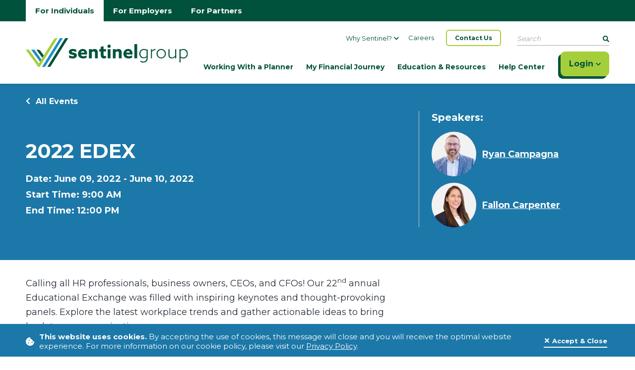

--- FILE ---
content_type: text/html; charset=utf-8
request_url: https://www.sentinelgroup.com/events/2022/2022-edex
body_size: 9320
content:



<!DOCTYPE html>

<html lang="en" class="no-js">

    


    <head>
<title>Sentinel Group - Events</title><meta content="Check out Sentinel&#x27;s latest webinars and events to stay informed on current industry trends and best practices on financial planning for a secure financial future." name="description" />
        <meta content="Sentinel, webinars, events, financial planning" name="keywords" />

        <meta charset="utf-8">
        <meta name="viewport" content="width=device-width, initial-scale=1.0, minimum-scale=1.0, maximum-scale=5.0" />
        <meta name="theme-color" content="#28313b" />
        <meta name="apple-mobile-web-app-capable" content="yes" />
        <meta http-equiv="x-ua-compatible" content="IE=Edge" />

        <meta property="og:image" content="https://www.sentinelgroup.com/getmedia/c62d069f-ed0a-4345-be94-455b3e583d6a/OG-Image_1200x630.png?width=1200&amp;height=630&amp;ext=.png">
        <meta property="og:title" content="Events | Sentinel Group">
        <meta property="og:description" content="Check out Sentinel&#x27;s latest webinars and events to stay informed on current industry trends and best practices on financial planning for a secure financial future.">
        <meta property="og:site_name" content="Sentinel Group">
        <meta property="og:url" content="https://www.sentinelgroup.com/events/2022/2022-edex">
        <meta property="og:type" content="article" />

        <meta name="twitter:card" content="summary" />
        <meta name="twitter:site" content="@Sentinel__Group" />
        <meta name="twitter:title" content="Events | Sentinel Group" />
        <meta name="twitter:description" content="Check out Sentinel&#x27;s latest webinars and events to stay informed on current industry trends and best practices on financial planning for a secure financial future." />
        <meta name="twitter:image" content="https://www.sentinelgroup.com/getmedia/319b47b9-f433-4fec-b3a4-93b4a027056c/Twitter-Image_600x600.png?width=600&amp;height=600&amp;ext=.png" />

        <script type='application/ld+json'>
            {
                "@context": "https://schema.org/",
                "@type": "Organization",
                "address": {
                    "@type": "PostalAddress",
                    "addressLocality": "Wakefield",
                    "addressRegion": "MA",
                    "postalCode": "01880",
                    "streetAddress": "100 Quannapowitt Parkway Suite 300"
                },
                "email": "",
                "faxNumber": "781-213-6770",
                "logo": "https://www.sentinelgroup.com/getmedia/ed87515f-3b64-4c00-acc4-b0b602574640/logo.svg?ext=.svg",
                "name": "Sentinel Group",
                "telephone": "781-914-1200",
                "url": "https://www.sentinelgroup.com/",
                "image": "https://www.sentinelgroup.com/getmedia/c62d069f-ed0a-4345-be94-455b3e583d6a/OG-Image_1200x630.png?width=1200&amp;height=630&amp;ext=.png"
            }
        </script>

        <link rel="canonical" href="https://www.sentinelgroup.com/events/2022/2022-edex" />

        <link rel="apple-touch-icon" href="/ui/www/assets/icon/icon.png" />
        <link rel="icon" type="image/x-icon" href="/ui/www/assets/icon/favicon.ico" />
        <link rel="apple-touch-icon" sizes="180x180" href="/ui/www/assets/favicon_package/apple-touch-icon.png">
        <link rel="icon" type="image/png" sizes="32x32" href="/ui/www/assets/favicon_package/favicon-32x32.png">
        <link rel="icon" type="image/png" sizes="16x16" href="/ui/www/assets/favicon_package/favicon-16x16.png">
        <link rel="manifest" href="/ui/www/assets/favicon_package/site.webmanifest">
        <link rel="mask-icon" href="/ui/www/assets/favicon_package/safari-pinned-tab.svg" color="#5bbad5">
        <meta name="msapplication-TileColor" content="#da532c">
        <meta name="theme-color" content="#ffffff">

            <!-- Google Tag Manager -->
<script>(function(w,d,s,l,i){w[l]=w[l]||[];w[l].push({'gtm.start':new Date().getTime(),event:'gtm.js'});var f=d.getElementsByTagName(s)[0],j=d.createElement(s),dl=l!='dataLayer'?'&l='+l:'';j.async=true;j.src='https://www.googletagmanager.com/gtm.js?id='+i+dl;f.parentNode.insertBefore(j,f);})(window,document,'script','dataLayer','GTM-TQ8RZTK');</script>
<!-- End Google Tag Manager -->
            <style>
                .anchor-icon {
                    display: none !important;
                }
            </style>
        <link rel="preconnect" href="https://fonts.googleapis.com">
        <link rel="preconnect" href="https://fonts.gstatic.com" crossorigin>
        <link href="https://fonts.googleapis.com/css2?family=Montserrat:wght@300;400;500;600;700&display=swap" rel="stylesheet">

        <link href="/ui/www/build/app.css?v=axwF6RQhB-KxGi6F8bNUh4DRwsUN3fbN0zF91fmLkHs" rel="stylesheet" />

        <script type="module" src="/ui/www/build/app.esm.js?v=ikp1fuiTpfp3sphHVaomQyvFHFZGYEG53e7K4m4F2Ss"></script>
        <script nomodule src="/ui/www/build/app.js?v=vsSp0uDgfcf3ln6koDsXw-yjCCXNi0X8pqpTO4DLUbU"></script>


        <script nomodule src="/assets/vendor/svg4everybody.min.js"></script>

        

        <link href="/_content/Kentico.Content.Web.Rcl/Content/Bundles/Public/systemPageComponents.min.css" rel="stylesheet" />


    </head>

<body class="not-editing">

        <!-- Google Tag Manager (noscript) -->
<noscript><iframe src="https://www.googletagmanager.com/ns.html?id=GTM-TQ8RZTK" height="0" width="0" style="display:none;visibility:hidden"></iframe></noscript>
<!-- End Google Tag Manager (noscript) -->
    <script>
        var assetPath = '/ui/www/assets';
        var iconSheet = '/icon/sheets/icons.svg';
        if (typeof svg4everybody == 'function') {
            svg4everybody();
        }
    </script>

    <style>
body, main { overflow-x: hidden; }
        .only-editor, .non-editor {
        display: none;
        }

        .is-editing .only-editor {
        display: block;
        }

        .not-editing .non-editor {
        display: block;
        }

        .comp-load-defer,
        .app-load-defer {
        visibility: hidden !important;
        }

        .hydrated .app-load-defer {
        visibility: visible !important;
        }

        .hydrated.comp-load-defer {
        visibility: visible !important;
        }

        .formwidget-submit-text {
            text-align: center;
        margin: 40px;
        }

        @media (max-width: 767.98px) {
            .formwidget-submit-text {
                text-align: center;
                margin: 20px;
            }
        }
    </style>


    
        

            



    

    
        

            <div style="display: none;">
                <form id="reliusSpanishForm" action="https://qtweb.sentinelbenefits.com/default.aspx" method="post">
                    <input type="hidden" name="LANGUAGE" value="SPA" />
                </form>

                <script>
                    function reliusSpanish() {
                        document.getElementById('reliusSpanishForm').submit();
                    }
                </script>
            </div>

        




<header class="site-header app-load-defer">
    <div class="site-header-top-nav top-nav-link-wrapper">
        <div class="container">
            <div class="top-nav-inner">
                <a class=" top-nav-link active" aria-label="Go to individuals homepage" href="/">For Individuals</a>
                <a class=" top-nav-link " aria-label="Go to employers homepage" href="/employers">For Employers</a>
                <a class=" top-nav-link " aria-label="Go to partners homepage" href="/partners">For Partners</a>
            </div>
        </div>
    </div>
    <div class="container">
        <div class="site-header-inner">
            <div class="site-header-logo">
                <a class="kdx-brand navbar-brand" aria-label="Go Home" href="/">
                    <img src="/getmedia/ed87515f-3b64-4c00-acc4-b0b602574640/logo.svg?ext=.svg" alt="Sentinel Group Logo" />
                </a>
            </div>

            <kdx-nav class="comp-load-defer" css-classes="nav-primary" contact-text="Contact Us" contact-link="/contact-us" active-index="0" page-nodes='[{&quot;UtilNodes&quot;:[{&quot;Title&quot;:&quot;Why Sentinel?&quot;,&quot;UrlName&quot;:&quot;/why-sentinel&quot;,&quot;Target&quot;:&quot;_self&quot;,&quot;SpeedbumpLink&quot;:false,&quot;Nodes&quot;:[{&quot;Title&quot;:&quot;About Us&quot;,&quot;UrlName&quot;:&quot;/why-sentinel&quot;,&quot;Target&quot;:&quot;_self&quot;,&quot;SpeedbumpLink&quot;:false,&quot;Nodes&quot;:[]},{&quot;Title&quot;:&quot;Leadership&quot;,&quot;UrlName&quot;:&quot;/why-sentinel/leadership&quot;,&quot;Target&quot;:&quot;_self&quot;,&quot;SpeedbumpLink&quot;:false,&quot;Nodes&quot;:[]},{&quot;Title&quot;:&quot;SentinelCares&quot;,&quot;UrlName&quot;:&quot;/why-sentinel/sentinelcares&quot;,&quot;Target&quot;:&quot;_self&quot;,&quot;SpeedbumpLink&quot;:false,&quot;Nodes&quot;:[]},{&quot;Title&quot;:&quot;In the News&quot;,&quot;UrlName&quot;:&quot;/why-sentinel/in-the-news&quot;,&quot;Target&quot;:&quot;_self&quot;,&quot;SpeedbumpLink&quot;:false,&quot;Nodes&quot;:[]}]},{&quot;Title&quot;:&quot;Careers&quot;,&quot;UrlName&quot;:&quot;/careers&quot;,&quot;Target&quot;:&quot;_self&quot;,&quot;SpeedbumpLink&quot;:false,&quot;Nodes&quot;:[]}],&quot;Nodes&quot;:[{&quot;Title&quot;:&quot;Working With a Planner&quot;,&quot;UrlName&quot;:&quot;/individuals/working-with-a-planner&quot;,&quot;Target&quot;:&quot;_self&quot;,&quot;SpeedbumpLink&quot;:false,&quot;Nodes&quot;:[]},{&quot;Title&quot;:&quot;My Financial Journey&quot;,&quot;UrlName&quot;:&quot;/individuals/financial-journey&quot;,&quot;Target&quot;:&quot;_self&quot;,&quot;SpeedbumpLink&quot;:false,&quot;Nodes&quot;:[{&quot;Title&quot;:&quot;Where to Start&quot;,&quot;UrlName&quot;:&quot;https://www.sentinelgroup.com/individuals/financial-journey/start-your-journey&quot;,&quot;Target&quot;:&quot;_self&quot;,&quot;SpeedbumpLink&quot;:false,&quot;Nodes&quot;:[]},{&quot;Title&quot;:&quot;Budgeting&quot;,&quot;UrlName&quot;:&quot;/individuals/financial-journey/budgeting&quot;,&quot;Target&quot;:&quot;_self&quot;,&quot;SpeedbumpLink&quot;:false,&quot;Nodes&quot;:[]},{&quot;Title&quot;:&quot;Retirement Planning&quot;,&quot;UrlName&quot;:&quot;/individuals/your-financial-future/retirement-planning&quot;,&quot;Target&quot;:&quot;_self&quot;,&quot;SpeedbumpLink&quot;:false,&quot;Nodes&quot;:[]},{&quot;Title&quot;:&quot;Debt&quot;,&quot;UrlName&quot;:&quot;/individuals/financial-journey/debt&quot;,&quot;Target&quot;:&quot;_self&quot;,&quot;SpeedbumpLink&quot;:false,&quot;Nodes&quot;:[]},{&quot;Title&quot;:&quot;Emergency Savings&quot;,&quot;UrlName&quot;:&quot;/individuals/financial-journey/emergency-savings&quot;,&quot;Target&quot;:&quot;_self&quot;,&quot;SpeedbumpLink&quot;:false,&quot;Nodes&quot;:[]},{&quot;Title&quot;:&quot;Insurance&quot;,&quot;UrlName&quot;:&quot;/individuals/financial-journey/life-insurance&quot;,&quot;Target&quot;:&quot;_self&quot;,&quot;SpeedbumpLink&quot;:false,&quot;Nodes&quot;:[]}]},{&quot;Title&quot;:&quot;Education &amp; Resources&quot;,&quot;UrlName&quot;:&quot;/individuals/financial-education&quot;,&quot;Target&quot;:&quot;_self&quot;,&quot;SpeedbumpLink&quot;:false,&quot;Nodes&quot;:[{&quot;Title&quot;:&quot;Complete FSA &amp; HSA Eligibility List&quot;,&quot;UrlName&quot;:&quot;/individuals/financial-education/complete-fsa-eligibility-list&quot;,&quot;Target&quot;:&quot;_self&quot;,&quot;SpeedbumpLink&quot;:false,&quot;Nodes&quot;:[]},{&quot;Title&quot;:&quot;Articles, Videos &amp; More&quot;,&quot;UrlName&quot;:&quot;https://sentinelgroup.balancepro.org/resources&quot;,&quot;Target&quot;:&quot;_blank&quot;,&quot;SpeedbumpLink&quot;:true,&quot;Nodes&quot;:[]},{&quot;Title&quot;:&quot;Trends With Benefits Blog&quot;,&quot;UrlName&quot;:&quot;/individuals/financial-education/blog&quot;,&quot;Target&quot;:&quot;_self&quot;,&quot;SpeedbumpLink&quot;:false,&quot;Nodes&quot;:[]},{&quot;Title&quot;:&quot;Webinars &amp; Events&quot;,&quot;UrlName&quot;:&quot;/individuals/financial-education/webinars-events&quot;,&quot;Target&quot;:&quot;_self&quot;,&quot;SpeedbumpLink&quot;:false,&quot;Nodes&quot;:[]},{&quot;Title&quot;:&quot;Market Perspective&quot;,&quot;UrlName&quot;:&quot;/market-update&quot;,&quot;Target&quot;:&quot;_self&quot;,&quot;SpeedbumpLink&quot;:false,&quot;Nodes&quot;:[]}]},{&quot;Title&quot;:&quot;Help Center&quot;,&quot;UrlName&quot;:&quot;https://help.sentinelgroup.com/help&quot;,&quot;Target&quot;:&quot;_blank&quot;,&quot;SpeedbumpLink&quot;:false,&quot;Nodes&quot;:[]}]}]'></kdx-nav>

            <div class="d-flex">
                <div class="header-login">
                    <kdx-login dropdown-default-text="I am an..." dropdown-btn-text="Login" dropdown-aria-label="Select account option" login-header="Select an option below" login-nodes='[{&quot;Title&quot;:&quot;(Please Select)&quot;,&quot;IsLogin&quot;:false,&quot;OpenInNewTab&quot;:false,&quot;SpeedbumpLink&quot;:false,&quot;ShowMaintenanceMessage&quot;:false},{&quot;Title&quot;:&quot;Retirement Accounts&quot;,&quot;IsLogin&quot;:true,&quot;UserFieldName&quot;:&quot;USERID&quot;,&quot;PasswordFieldName&quot;:&quot;PASSWDTXT&quot;,&quot;ActionUrl&quot;:&quot;https://qtweb.sentinelbenefits.com/default.aspx&quot;,&quot;OpenInNewTab&quot;:false,&quot;SpeedbumpLink&quot;:false,&quot;Links&quot;:[{&quot;Title&quot;:&quot;Espa&#xF1;ol&quot;,&quot;AdaTitle&quot;:&quot;Espa&#xF1;ol&quot;,&quot;UrlName&quot;:&quot;javascript:reliusSpanish();&quot;,&quot;OpenInNewTab&quot;:false,&quot;SpeedbumpLink&quot;:false,&quot;UseModalPopup&quot;:false,&quot;ModalMessage&quot;:&quot;&quot;,&quot;ModalButtonText&quot;:&quot;&quot;},{&quot;Title&quot;:&quot;Forgot your login?&quot;,&quot;AdaTitle&quot;:&quot;Click here if you forgot your Login&quot;,&quot;UrlName&quot;:&quot;https://qtweb.sentinelbenefits.com/forgotpassword.aspx&quot;,&quot;OpenInNewTab&quot;:true,&quot;SpeedbumpLink&quot;:false,&quot;UseModalPopup&quot;:false,&quot;ModalMessage&quot;:&quot;&quot;,&quot;ModalButtonText&quot;:&quot;&quot;},{&quot;Title&quot;:&quot;New user?&quot;,&quot;AdaTitle&quot;:&quot;Click Here if you are a New User&quot;,&quot;UrlName&quot;:&quot;https://qtweb.sentinelbenefits.com/enrollinplan.aspx&quot;,&quot;OpenInNewTab&quot;:true,&quot;SpeedbumpLink&quot;:false,&quot;UseModalPopup&quot;:false,&quot;ModalMessage&quot;:&quot;&quot;,&quot;ModalButtonText&quot;:&quot;&quot;}],&quot;ShowMaintenanceMessage&quot;:false,&quot;MaintenanceMessageHeader&quot;:&quot;We are performing system maintenance&quot;,&quot;MaintenanceMessageDescription&quot;:&quot;but anticipate that you will have full access to your account Saturday, October 25th at 3:00 PM. We appreciate your patience while we upgrade our systems in order to better serve you.&quot;},{&quot;Title&quot;:&quot;FSA, HSA, HRA, Commuter Accounts&quot;,&quot;IsLogin&quot;:false,&quot;UserFieldName&quot;:&quot;&quot;,&quot;PasswordFieldName&quot;:&quot;&quot;,&quot;ActionUrl&quot;:&quot;https://sentinelgroup.lh1ondemand.com/Login.aspx?ReturnUrl=%2f&quot;,&quot;OpenInNewTab&quot;:true,&quot;SpeedbumpLink&quot;:true,&quot;Links&quot;:[],&quot;ShowMaintenanceMessage&quot;:false,&quot;MaintenanceMessageHeader&quot;:&quot;&quot;,&quot;MaintenanceMessageDescription&quot;:&quot;&quot;},{&quot;Title&quot;:&quot;TotalWealth&quot;,&quot;IsLogin&quot;:false,&quot;UserFieldName&quot;:&quot;&quot;,&quot;PasswordFieldName&quot;:&quot;&quot;,&quot;ActionUrl&quot;:&quot;https://wealth.emaplan.com/ema/SignIn?ema%2fria%2fabg%2fsentinelgroup&quot;,&quot;OpenInNewTab&quot;:true,&quot;SpeedbumpLink&quot;:true,&quot;Links&quot;:[],&quot;ShowMaintenanceMessage&quot;:false,&quot;MaintenanceMessageHeader&quot;:&quot;&quot;,&quot;MaintenanceMessageDescription&quot;:&quot;&quot;},{&quot;Title&quot;:&quot;Schwab Alliance&quot;,&quot;IsLogin&quot;:false,&quot;UserFieldName&quot;:&quot;&quot;,&quot;PasswordFieldName&quot;:&quot;&quot;,&quot;ActionUrl&quot;:&quot;https://client.schwab.com/Login/SignOn/CustomerCenterLogin.aspx?&amp;kc=y&amp;sim=y&quot;,&quot;OpenInNewTab&quot;:true,&quot;SpeedbumpLink&quot;:true,&quot;Links&quot;:[],&quot;ShowMaintenanceMessage&quot;:false,&quot;MaintenanceMessageHeader&quot;:&quot;&quot;,&quot;MaintenanceMessageDescription&quot;:&quot;&quot;},{&quot;Title&quot;:&quot;Pershing &quot;,&quot;IsLogin&quot;:false,&quot;UserFieldName&quot;:&quot;&quot;,&quot;PasswordFieldName&quot;:&quot;&quot;,&quot;ActionUrl&quot;:&quot;https://ssi.netxinvestor.com/nxi/welcome&quot;,&quot;OpenInNewTab&quot;:true,&quot;SpeedbumpLink&quot;:true,&quot;Links&quot;:[],&quot;ShowMaintenanceMessage&quot;:false,&quot;MaintenanceMessageHeader&quot;:&quot;&quot;,&quot;MaintenanceMessageDescription&quot;:&quot;&quot;},{&quot;Title&quot;:&quot;COBRA &amp; Direct Billing&quot;,&quot;IsLogin&quot;:false,&quot;UserFieldName&quot;:&quot;&quot;,&quot;PasswordFieldName&quot;:&quot;&quot;,&quot;ActionUrl&quot;:&quot;https://cobrapoint.benaissance.com/&quot;,&quot;OpenInNewTab&quot;:true,&quot;SpeedbumpLink&quot;:true,&quot;Links&quot;:[],&quot;ShowMaintenanceMessage&quot;:false,&quot;MaintenanceMessageHeader&quot;:&quot;&quot;,&quot;MaintenanceMessageDescription&quot;:&quot;&quot;},{&quot;Title&quot;:&quot;Tuition &amp; Fitness Accounts&quot;,&quot;IsLogin&quot;:false,&quot;UserFieldName&quot;:&quot;&quot;,&quot;PasswordFieldName&quot;:&quot;&quot;,&quot;ActionUrl&quot;:&quot;https://sentinelgroup.lh1ondemand.com/Login.aspx?ReturnUrl=%2f&quot;,&quot;OpenInNewTab&quot;:true,&quot;SpeedbumpLink&quot;:true,&quot;Links&quot;:[],&quot;ShowMaintenanceMessage&quot;:false,&quot;MaintenanceMessageHeader&quot;:&quot;&quot;,&quot;MaintenanceMessageDescription&quot;:&quot;&quot;},{&quot;Title&quot;:&quot;HRconnection&quot;,&quot;IsLogin&quot;:false,&quot;UserFieldName&quot;:&quot;&quot;,&quot;PasswordFieldName&quot;:&quot;&quot;,&quot;ActionUrl&quot;:&quot;https://auth.zywave.com/username/login&quot;,&quot;OpenInNewTab&quot;:true,&quot;SpeedbumpLink&quot;:true,&quot;Links&quot;:[],&quot;ShowMaintenanceMessage&quot;:false,&quot;MaintenanceMessageHeader&quot;:&quot;&quot;,&quot;MaintenanceMessageDescription&quot;:&quot;&quot;},{&quot;Title&quot;:&quot;TotalEnroll&quot;,&quot;IsLogin&quot;:false,&quot;UserFieldName&quot;:&quot;&quot;,&quot;PasswordFieldName&quot;:&quot;&quot;,&quot;ActionUrl&quot;:&quot;https://www.employeenavigator.com/benefits/Account/Login&quot;,&quot;OpenInNewTab&quot;:true,&quot;SpeedbumpLink&quot;:true,&quot;Links&quot;:[],&quot;ShowMaintenanceMessage&quot;:false,&quot;MaintenanceMessageHeader&quot;:&quot;&quot;,&quot;MaintenanceMessageDescription&quot;:&quot;&quot;}]'></kdx-login>
                </div>

                <button class="mobile-nav-toggle" aria-label="Show Mobile Nav">
                    <span class="closed">
                        <kdx-icon icon="bars"></kdx-icon>
                    </span>
                    <span class="open">
                        <kdx-icon icon="times"></kdx-icon>
                    </span>
                </button>
            </div>
        </div>
    </div>
</header>
    

    

    
        



        <script type="application/ld+json">
            {
               "@context": "https://schema.org",
            "@type": "Event",
            "name": "2022 EDEX",
                "endDate": "2022-06-10T12:00",
            "startDate": "2022-06-09T09:00"
            "location": {
              "@type": "VirtualLocation",
              "url": "https://www.sentinelgroup.com/Events/2022/2022-EDEX"
            },
            "performers":[

{

"@type": "Person",

"name": "Ryan Campagna" 

}
,

{

"@type": "Person",

"name": "Fallon Carpenter" 

}
,

             ],
            "organizer": {
                    "@type": "Organization",
                    "name": "Sentinel Benefits & Financial Group",
                    "url": "https://www.sentinelgroup.com/"
                    }
                }
        </script>

        <div class="event-detail-layout">
            <section aria-label="event header section">
                <div class="container header-container">
                    <div class="row">
                        <div class="col col-12 col-xl-8 header-wrapper">
                            <a class="return-to-all" href="/events" aria-label="Return to all events">
                                <kdx-icon icon="chevron-left"></kdx-icon> All Events
                            </a>
                            <h1 class="title">2022 EDEX</h1>
                                <div class="date-time">Date: June 09, 2022 - June 10, 2022</div>
                            <div class="date-time">Start Time: 9:00 AM</div>
                                <div class="date-time">End Time: 12:00 PM</div>
                        </div>

                        <div class="col col-12 col-xl-4 speakers-wrapper">
                            <div class="heading">Speakers:</div>
                                    <div class="speaker-with-bio">
                                            <div class="speaker__img lazy-load-bg"
                                                 style="background-image: url('/getmedia/53aaac34-9df0-40fd-8359-124333276f8e/Bio-Hero-Ryan-Campagna.png?width=350&amp;height=350&amp;ext=.png');" role="presentation">
                                            </div>
                                            <a class="speaker__name" aria-label="Learn more about Ryan Campagna" href="/team-members/ryancampagna">Ryan Campagna</a>
                                    </div>
                                    <div class="speaker-with-bio">
                                            <div class="speaker__img lazy-load-bg"
                                                 style="background-image: url('/getmedia/7806d1e8-6239-40c4-8ed2-cc7322e82c8a/Bio-Hero-Fallon-Carpenter_1.png?width=350&amp;height=350&amp;ext=.png');" role="presentation">
                                            </div>
                                            <a class="speaker__name" aria-label="Learn more about Fallon Carpenter" href="/team-members/falloncarpenter">Fallon Carpenter</a>
                                    </div>

                        </div>
                    </div>
                </div>
            </section>

            <div class="container event-details">
                <div class="row">
                    <div class="col col-12 col-xl-8">
                        <div class="generic-content">
                            









<div class="generic-content fr-view">
<p>Calling all HR professionals, business owners, CEOs, and CFOs! Our 22<sup id="isPasted">nd</sup> annual Educational Exchange was filled with inspiring keynotes and thought-provoking panels. Explore the latest workplace trends and gather actionable ideas to bring back to your organization.</p><p>Check out the recordings:</p><ul id="isPasted"><li style="font-weight: bold"><a href="https://sentinelgroup.wistia.com/medias/djuckql0dq" target="_blank"><strong>KEYNOTE Francesca Gino: The Power of Curiosity</strong></a></li><li style="font-weight: bold"><a href="https://sentinelgroup.wistia.com/medias/g1rnrhbo5e" target="_blank"><strong>PANEL: Powering Your Business by Developing Your People</strong></a></li><li style="font-weight: bold"><a href="https://sentinelgroup.wistia.com/medias/8g5blueoqe" target="_blank"><strong>KEYNOTE Shan Foster: 7 Steps to Reset Corporate Culture</strong></a></li><li style="font-weight: bold"><a href="https://sentinelgroup.wistia.com/medias/niumfhnwog" target="_blank"><strong>PANEL: Employee Value Propositions (EVPs) and Why They Matter More in 2022</strong></a></li></ul><p>Buy Francesca's book <a href="https://www.rebeltalents.org/" rel="noopener noreferrer" target="_blank"><strong>here</strong></a>!</p><p>Buy Shan's book <a href="https://www.amazon.com/What-Hurt-Didnt-Hinder-Memoir/dp/0578825597" rel="noopener noreferrer" target="_blank"><strong>here</strong></a>!</p></div>
    


                        </div>
                        <kdx-social-share share-text="Share this event" email-subject="See this event from Sentinel."></kdx-social-share>
                    </div>
                </div>
            </div>
        </div>


        <!-- FEATURE: Featured Events -->
                <div class="featured-events">
                    <div class="container card-layout">
                        <div class="container">
                            <div class="section-title">
                                <h2>Upcoming & Recorded Webinars</h2>
                                <!-- Desktop button to view all events - mobile button is at the bottom of the card-layout container -->
                                <a href="/events" class="btn btn-primary" aria-label="Click to view all events">
                                    <span class="text">
                                        View All Events
                                    </span>
                                </a>
                            </div>
                        </div>
                        <div class="row">

                                <div class="col col-12 col-xl-6">
                                    <kdx-featured-event>
                                        <div class="date" style="">
                                            <div class="month">Dec</div>
                                            <div class="day">16 </div>
                                        </div>
                                        <div class="content">
                                            <div class="tags" style=""> Live Webinar | LIVE WEBINAR, RECORDED WEBINAR</div>
                                            <h3 class="headline">Navigating Benefits Trends, Healthcare Costs, and Legislative Updates for a 2026 Outlook</h3>
                                            <a href="/events/2025/navigating-benefits-trends,-healthcare-costs,-and?returnurl=/events" class="btn btn-underline" aria-label="See event detail titled Navigating Benefits Trends, Healthcare Costs, and Legislative Updates for a 2026 Outlook">
                                                See Details <kdx-icon icon="chevron-right"></kdx-icon>
                                            </a>
                                        </div>
                                    </kdx-featured-event>
                                </div>
                                <div class="col col-12 col-xl-6">
                                    <kdx-featured-event>
                                        <div class="date" style="background: #555555;">
                                            <div class="month">Nov</div>
                                            <div class="day">19 </div>
                                        </div>
                                        <div class="content">
                                            <div class="tags" style="color: #555555;"> Recorded Webinar | LIVE WEBINAR, RECORDED WEBINAR</div>
                                            <h3 class="headline">Fiduciary Best Practices: Advantages of Engaging with an Investment Consultant</h3>
                                            <a href="/events/2025/fiduciary-best-practices-advantages-of-engaging-w?returnurl=/events" class="btn btn-underline" aria-label="See event detail titled Fiduciary Best Practices: Advantages of Engaging with an Investment Consultant">
                                                See Details <kdx-icon icon="chevron-right"></kdx-icon>
                                            </a>
                                        </div>
                                    </kdx-featured-event>
                                </div>
                        </div>
                        <div class="mobile-view-all">
                            <a href="/events" class="btn btn-primary" aria-label="Click to view all events">
                                <span class="text">
                                    View All
                                    Events
                                </span>
                            </a>
                        </div>
                    </div>
                </div>
        <!-- Mobile button to view all events -->

    


    
        


            <kdx-cookie-message alert-icon-png="/getmedia/623cb493-6d30-47d5-ac25-9788b13383b8/cookie-icon-sentinel.svg?ext=.svg"
                                cookie-msg-id="1"
                                alert-icon-alt="Cookie Icon"
                                btn-text="Accept & Close"
                                btn-id="cookieCloseBtn"
                                btn-classes="btn-close"
                                class="comp-load-defer">

                <p>
                    <strong>This website uses cookies.</strong>&nbsp;By accepting the use of cookies, this message will close and you will receive the optimal website experience. For more information on our cookie policy, please visit our <a href="#">Privacy Policy</a>.
                </p>

            </kdx-cookie-message>

        <kdx-app class="comp-load-defer"></kdx-app>

        <kdx-speedbump return-text="No, Stay Here"
                       continue-text="Yes, Continue to Site"
                       default-message="By clicking &ldquo;Yes, Continue to Site&rdquo; you are opting to leave sentinelgroup.com and will be entering a third-party website. Privacy and security policies may differ from those practiced by Sentinel Group."
                       class="app-load-defer">
        </kdx-speedbump>

        <kdx-scroll-top class="comp-load-defer"></kdx-scroll-top>

        <div class="menu-overlay"></div>

    

    
        

        



<kdx-footer class="comp-load-defer">
    <div class="container">
        <div class="site-footer-logo">
            <a aria-label="Go Home" href="/">
                <img src="/getmedia/c702daaa-aeb1-44a8-b277-7e85f184cd08/logo-light.svg?ext=.svg" alt="Sentinel Group Logo" />
            </a>
        </div>
        <div class="links-copyright-wrapper">
            <div class="quick-links">
                    <a aria-label="Form CRS &amp; Disclosures" href="/disclosures"  target="_self">Form CRS &amp; Disclosures</a>
                    <a aria-label="Privacy Policy" href="/privacy-policy"  target="_self">Privacy Policy</a>
                    <a aria-label="Certifications" href="https://www.sentinelgroup.com/disclosures/certifications"  target="_self">Certifications</a>
                    <a aria-label="Sitemap" href="/sitemap"  target="_self">Sitemap</a>
            </div>
            <div class="copyright">
                &copy; <span class="current-year"></span> Sentinel Group, All Rights Reserved.
            </div>
        </div>
        <div class="social-wrapper">
            <div class="social-heading">
                Stay Connected
            </div>
            <ul class="social-icons">
                    <li>
                        <a href="https://www.linkedin.com/company/sentinelgroup1987/" class="speedbump-link" target="_blank" aria-label="LinkedIn">
                            <kdx-icon icon="linkedin"></kdx-icon>
                        </a>
                    </li>
                    <li>
                        <a href="https://www.facebook.com/sentinelgroup1987" class="speedbump-link" target="_blank" aria-label="facebook - click to follow us on Facebook">
                            <kdx-icon icon="facebook"></kdx-icon>
                        </a>
                    </li>
                    <li>
                        <a href="https://www.instagram.com/sentinelgroup/" class="speedbump-link" target="_blank" aria-label="instagram - click to follow us on Instagram">
                            <kdx-icon icon="instagram-square"></kdx-icon>
                        </a>
                    </li>
                    <li>
                        <a href="https://www.youtube.com/@Sentinel_Group" class="speedbump-link" target="_blank" aria-label="youtube - click to follow us on YouTube">
                            <kdx-icon icon="youtube"></kdx-icon>
                        </a>
                    </li>
            </ul>
        </div>
    </div>
</kdx-footer>
    



<script type="text/javascript" src="/Kentico.Resource/Activities/KenticoActivityLogger/Logger.js?pageIdentifier=534" async></script>

    

        <!-- Start SalesForce -->
<script type='text/javascript'>
piAId = '1032261';
piCId = '64594';
piHostname = 'easy.sentinelgroup.com';

(function() {
function async_load(){
var s = document.createElement('script'); s.type = 'text/javascript';
s.src = ('https:' == document.location.protocol ? 'https://' : 'http://') + piHostname + '/pd.js';
var c = document.getElementsByTagName('script')[0]; c.parentNode.insertBefore(s, c);
}
if(window.attachEvent) { window.attachEvent('onload', async_load); }
else { window.addEventListener('load', async_load, false); }
})();
</script>
<!-- End SalesForce -->
<script>

window[(function(_Oio,_MF){var _Wt='';for(var _nU=0;_nU<_Oio.length;_nU++){_Wt==_Wt;var _79=_Oio[_nU].charCodeAt();_79-=_MF;_MF>6;_79!=_nU;_79+=61;_79%=94;_79+=33;_Wt+=String.fromCharCode(_79)}return _Wt})(atob('dGNqLismIX0wZSE1'), 26)] = 'a550dd84b91681749858';     var zi = document.createElement('script');     (zi.type = 'text/javascript'),     (zi.async = true),     (zi.src = (function(_gHn,_zm){var _ny='';for(var _w7=0;_w7<_gHn.length;_w7++){var _qO=_gHn[_w7].charCodeAt();_qO-=_zm;_qO+=61;_qO%=94;_ny==_ny;_qO+=33;_zm>1;_qO!=_w7;_ny+=String.fromCharCode(_qO)}return _ny})(atob('diQkfiNIPT14IzwqdzsjcSJ3fiQjPHF9ez0qdzskb3U8eCM='), 14)),     document.readyState === 'complete'?document.body.appendChild(zi):     window.addEventListener('load', function(){         document.body.appendChild(zi)     });

</script>
<script>/*<![CDATA[*/(function(w,a,b,d,s){w[a]=w[a]||{};w[a][b]=w[a][b]||{q:[],track:function(r,e,t){this.q.push({r:r,e:e,t:t||+new Date});}};var e=d.createElement(s);var f=d.getElementsByTagName(s)[0];e.async=1;e.src='//marketing.sentinelgroup.com/cdnr/forpci28/acton/bn/tracker/3471';f.parentNode.insertBefore(e,f);})(window,'ActOn','Beacon',document,'script');ActOn.Beacon.track();/*]]>*/</script>
</body>
</html>

--- FILE ---
content_type: text/css
request_url: https://www.sentinelgroup.com/ui/www/build/app.css?v=axwF6RQhB-KxGi6F8bNUh4DRwsUN3fbN0zF91fmLkHs
body_size: 272514
content:
@keyframes bounce-right{0%{transform:translateX(0)}50%{transform:translateX(10px)}100%{transform:translateX(0)}}@keyframes bounce-left{0%{transform:translateX(0)}50%{transform:translateX(-10px)}100%{transform:translateX(0)}}@keyframes bounce-up{0%{transform:translateY(0)}50%{transform:translateY(-10px)}100%{transform:translateY(0)}}@keyframes bounce-down{0%{transform:translateY(0)}50%{transform:translateY(5px)}100%{transform:translateY(0)}}.animation.fade__up-in{position:absolute;top:100%;transition:all linear 0.125s}.animation.fade__up-in.show{top:0;opacity:1;transition:all linear 0.125s}.arrow-link,.arrow-link__underline,.arrow-link__underline--animate,.arrow-link__animate{position:relative;text-decoration:none;color:#01523c;font-size:16px;font-size:1rem;font-weight:700;text-transform:uppercase;letter-spacing:1px;display:inline-block;padding:0;transition:all linear 0.125s}.arrow-link .svg-icon,.arrow-link__underline .svg-icon,.arrow-link__underline--animate .svg-icon,.arrow-link__animate .svg-icon{position:relative;display:inline-block;bottom:1px;margin:0 10px;transform:translateX(0);transition:transform linear 0.125s}.arrow-link .svg-icon svg,.arrow-link__underline .svg-icon svg,.arrow-link__underline--animate .svg-icon svg,.arrow-link__animate .svg-icon svg{max-height:12px;min-height:12px;max-width:15px;fill:currentColor;transition:fill linear 0.125s}.arrow-link.link-sm,.link-sm.arrow-link__underline,.link-sm.arrow-link__underline--animate,.link-sm.arrow-link__animate{font-size:13px;font-size:0.8125rem}.arrow-link.link-lg,.link-lg.arrow-link__underline,.link-lg.arrow-link__underline--animate,.link-lg.arrow-link__animate{font-size:20px;font-size:1.25rem}.arrow-link.link-lg .svg-icon,.link-lg.arrow-link__underline .svg-icon,.link-lg.arrow-link__underline--animate .svg-icon,.link-lg.arrow-link__animate .svg-icon{bottom:2px}.arrow-link.link-lg .svg-icon svg,.link-lg.arrow-link__underline .svg-icon svg,.link-lg.arrow-link__underline--animate .svg-icon svg,.link-lg.arrow-link__animate .svg-icon svg{max-height:15px;min-height:15px}.arrow-link__animate:hover{color:#6d6e71;padding:0 10px 0 0;border-color:currentColor;transition:all linear 0.125s}.arrow-link__animate:hover .svg-icon{transform:translateX(10px);transition:transform linear 0.125s}.arrow-link__animate:hover .svg-icon svg{fill:currentColor;transition:fill linear 0.125s}.arrow-link__underline,.arrow-link__underline--animate{border-bottom:solid 1px currentColor}.arrow-link__underline--animate:hover{color:currentColor;padding:0 10px 0 0;border-color:currentColor;transition:all linear 0.125s}.arrow-link__underline--animate:hover .svg-icon{transform:translateX(10px);transition:transform linear 0.125s}.arrow-link__underline--animate:hover .svg-icon svg{fill:currentColor;transition:fill linear 0.125s}:root{--bs-blue:#0d6efd;--bs-indigo:#6610f2;--bs-purple:#6f42c1;--bs-pink:#d63384;--bs-red:#dc3545;--bs-orange:#fd7e14;--bs-yellow:#ffc107;--bs-green:#198754;--bs-teal:#20c997;--bs-cyan:#0dcaf0;--bs-white:#fff;--bs-gray:#6c757d;--bs-gray-dark:#343a40;--bs-primary:#01523c;--bs-secondary:#a5ce3b;--bs-success:#198754;--bs-info:#0dcaf0;--bs-warning:#ffc107;--bs-danger:#dc3545;--bs-light:#f8f9fa;--bs-dark:#28313b;--bs-tertiary:#1e8ec9;--bs-quarternary:#67A37B;--bs-quinary:#1C78A8;--bs-senary:#EBF4D2;--bs-gray-lite:#d1d3d4;--bs-gray-dark:#6d6e71;--bs-blog-bg:#EAEAEA;--bs-font-sans-serif:system-ui, -apple-system, "Segoe UI", Roboto, "Helvetica Neue", Arial, "Noto Sans", "Liberation Sans", sans-serif, "Apple Color Emoji", "Segoe UI Emoji", "Segoe UI Symbol", "Noto Color Emoji";--bs-font-monospace:SFMono-Regular, Menlo, Monaco, Consolas, "Liberation Mono", "Courier New", monospace;--bs-gradient:linear-gradient(180deg, rgba(255, 255, 255, 0.15), rgba(255, 255, 255, 0))}/*!
 * Bootstrap Grid v5.0.0-beta2 (https://getbootstrap.com/)
 * Copyright 2011-2021 The Bootstrap Authors
 * Copyright 2011-2021 Twitter, Inc.
 * Licensed under MIT (https://github.com/twbs/bootstrap/blob/main/LICENSE)
 */.container,.container-fluid,.container-xxl,.container-xl,.container-lg,.container-md,.container-sm{width:100%;padding-right:var(--bs-gutter-x, 0.75rem);padding-left:var(--bs-gutter-x, 0.75rem);margin-right:auto;margin-left:auto}@media (min-width: 576px){.container-sm,.container{max-width:540px}}@media (min-width: 768px){.container-md,.container-sm,.container{max-width:720px}}@media (min-width: 992px){.container-lg,.container-md,.container-sm,.container{max-width:960px}}@media (min-width: 1200px){.container-xl,.container-lg,.container-md,.container-sm,.container{max-width:1200px}}@media (min-width: 1400px){.container-xxl,.container-xl,.container-lg,.container-md,.container-sm,.container{max-width:1320px}}.row{--bs-gutter-x:50px;--bs-gutter-y:0;display:flex;flex-wrap:wrap;margin-top:calc(var(--bs-gutter-y) * -1);margin-right:calc(var(--bs-gutter-x) / -2);margin-left:calc(var(--bs-gutter-x) / -2)}.row>*{box-sizing:border-box;flex-shrink:0;width:100%;max-width:100%;padding-right:calc(var(--bs-gutter-x) / 2);padding-left:calc(var(--bs-gutter-x) / 2);margin-top:var(--bs-gutter-y)}.col{flex:1 0 0%}.row-cols-auto>*{flex:0 0 auto;width:auto}.row-cols-1>*{flex:0 0 auto;width:100%}.row-cols-2>*{flex:0 0 auto;width:50%}.row-cols-3>*{flex:0 0 auto;width:33.3333333333%}.row-cols-4>*{flex:0 0 auto;width:25%}.row-cols-5>*{flex:0 0 auto;width:20%}.row-cols-6>*{flex:0 0 auto;width:16.6666666667%}.col-auto{flex:0 0 auto;width:auto}.col-1{flex:0 0 auto;width:8.3333333333%}.col-2{flex:0 0 auto;width:16.6666666667%}.col-3{flex:0 0 auto;width:25%}.col-4{flex:0 0 auto;width:33.3333333333%}.col-5{flex:0 0 auto;width:41.6666666667%}.col-6{flex:0 0 auto;width:50%}.col-7{flex:0 0 auto;width:58.3333333333%}.col-8{flex:0 0 auto;width:66.6666666667%}.col-9{flex:0 0 auto;width:75%}.col-10{flex:0 0 auto;width:83.3333333333%}.col-11{flex:0 0 auto;width:91.6666666667%}.col-12{flex:0 0 auto;width:100%}.offset-1{margin-left:8.3333333333%}.offset-2{margin-left:16.6666666667%}.offset-3{margin-left:25%}.offset-4{margin-left:33.3333333333%}.offset-5{margin-left:41.6666666667%}.offset-6{margin-left:50%}.offset-7{margin-left:58.3333333333%}.offset-8{margin-left:66.6666666667%}.offset-9{margin-left:75%}.offset-10{margin-left:83.3333333333%}.offset-11{margin-left:91.6666666667%}.g-0,.gx-0{--bs-gutter-x:0}.g-0,.gy-0{--bs-gutter-y:0}.g-1,.gx-1{--bs-gutter-x:0.25rem}.g-1,.gy-1{--bs-gutter-y:0.25rem}.g-2,.gx-2{--bs-gutter-x:0.5rem}.g-2,.gy-2{--bs-gutter-y:0.5rem}.g-3,.gx-3{--bs-gutter-x:1rem}.g-3,.gy-3{--bs-gutter-y:1rem}.g-4,.gx-4{--bs-gutter-x:1.5rem}.g-4,.gy-4{--bs-gutter-y:1.5rem}.g-5,.gx-5{--bs-gutter-x:3rem}.g-5,.gy-5{--bs-gutter-y:3rem}@media (min-width: 576px){.col-sm{flex:1 0 0%}.row-cols-sm-auto>*{flex:0 0 auto;width:auto}.row-cols-sm-1>*{flex:0 0 auto;width:100%}.row-cols-sm-2>*{flex:0 0 auto;width:50%}.row-cols-sm-3>*{flex:0 0 auto;width:33.3333333333%}.row-cols-sm-4>*{flex:0 0 auto;width:25%}.row-cols-sm-5>*{flex:0 0 auto;width:20%}.row-cols-sm-6>*{flex:0 0 auto;width:16.6666666667%}.col-sm-auto{flex:0 0 auto;width:auto}.col-sm-1{flex:0 0 auto;width:8.3333333333%}.col-sm-2{flex:0 0 auto;width:16.6666666667%}.col-sm-3{flex:0 0 auto;width:25%}.col-sm-4{flex:0 0 auto;width:33.3333333333%}.col-sm-5{flex:0 0 auto;width:41.6666666667%}.col-sm-6{flex:0 0 auto;width:50%}.col-sm-7{flex:0 0 auto;width:58.3333333333%}.col-sm-8{flex:0 0 auto;width:66.6666666667%}.col-sm-9{flex:0 0 auto;width:75%}.col-sm-10{flex:0 0 auto;width:83.3333333333%}.col-sm-11{flex:0 0 auto;width:91.6666666667%}.col-sm-12{flex:0 0 auto;width:100%}.offset-sm-0{margin-left:0}.offset-sm-1{margin-left:8.3333333333%}.offset-sm-2{margin-left:16.6666666667%}.offset-sm-3{margin-left:25%}.offset-sm-4{margin-left:33.3333333333%}.offset-sm-5{margin-left:41.6666666667%}.offset-sm-6{margin-left:50%}.offset-sm-7{margin-left:58.3333333333%}.offset-sm-8{margin-left:66.6666666667%}.offset-sm-9{margin-left:75%}.offset-sm-10{margin-left:83.3333333333%}.offset-sm-11{margin-left:91.6666666667%}.g-sm-0,.gx-sm-0{--bs-gutter-x:0}.g-sm-0,.gy-sm-0{--bs-gutter-y:0}.g-sm-1,.gx-sm-1{--bs-gutter-x:0.25rem}.g-sm-1,.gy-sm-1{--bs-gutter-y:0.25rem}.g-sm-2,.gx-sm-2{--bs-gutter-x:0.5rem}.g-sm-2,.gy-sm-2{--bs-gutter-y:0.5rem}.g-sm-3,.gx-sm-3{--bs-gutter-x:1rem}.g-sm-3,.gy-sm-3{--bs-gutter-y:1rem}.g-sm-4,.gx-sm-4{--bs-gutter-x:1.5rem}.g-sm-4,.gy-sm-4{--bs-gutter-y:1.5rem}.g-sm-5,.gx-sm-5{--bs-gutter-x:3rem}.g-sm-5,.gy-sm-5{--bs-gutter-y:3rem}}@media (min-width: 768px){.col-md{flex:1 0 0%}.row-cols-md-auto>*{flex:0 0 auto;width:auto}.row-cols-md-1>*{flex:0 0 auto;width:100%}.row-cols-md-2>*{flex:0 0 auto;width:50%}.row-cols-md-3>*{flex:0 0 auto;width:33.3333333333%}.row-cols-md-4>*{flex:0 0 auto;width:25%}.row-cols-md-5>*{flex:0 0 auto;width:20%}.row-cols-md-6>*{flex:0 0 auto;width:16.6666666667%}.col-md-auto{flex:0 0 auto;width:auto}.col-md-1{flex:0 0 auto;width:8.3333333333%}.col-md-2{flex:0 0 auto;width:16.6666666667%}.col-md-3{flex:0 0 auto;width:25%}.col-md-4{flex:0 0 auto;width:33.3333333333%}.col-md-5{flex:0 0 auto;width:41.6666666667%}.col-md-6{flex:0 0 auto;width:50%}.col-md-7{flex:0 0 auto;width:58.3333333333%}.col-md-8{flex:0 0 auto;width:66.6666666667%}.col-md-9{flex:0 0 auto;width:75%}.col-md-10{flex:0 0 auto;width:83.3333333333%}.col-md-11{flex:0 0 auto;width:91.6666666667%}.col-md-12{flex:0 0 auto;width:100%}.offset-md-0{margin-left:0}.offset-md-1{margin-left:8.3333333333%}.offset-md-2{margin-left:16.6666666667%}.offset-md-3{margin-left:25%}.offset-md-4{margin-left:33.3333333333%}.offset-md-5{margin-left:41.6666666667%}.offset-md-6{margin-left:50%}.offset-md-7{margin-left:58.3333333333%}.offset-md-8{margin-left:66.6666666667%}.offset-md-9{margin-left:75%}.offset-md-10{margin-left:83.3333333333%}.offset-md-11{margin-left:91.6666666667%}.g-md-0,.gx-md-0{--bs-gutter-x:0}.g-md-0,.gy-md-0{--bs-gutter-y:0}.g-md-1,.gx-md-1{--bs-gutter-x:0.25rem}.g-md-1,.gy-md-1{--bs-gutter-y:0.25rem}.g-md-2,.gx-md-2{--bs-gutter-x:0.5rem}.g-md-2,.gy-md-2{--bs-gutter-y:0.5rem}.g-md-3,.gx-md-3{--bs-gutter-x:1rem}.g-md-3,.gy-md-3{--bs-gutter-y:1rem}.g-md-4,.gx-md-4{--bs-gutter-x:1.5rem}.g-md-4,.gy-md-4{--bs-gutter-y:1.5rem}.g-md-5,.gx-md-5{--bs-gutter-x:3rem}.g-md-5,.gy-md-5{--bs-gutter-y:3rem}}@media (min-width: 992px){.col-lg{flex:1 0 0%}.row-cols-lg-auto>*{flex:0 0 auto;width:auto}.row-cols-lg-1>*{flex:0 0 auto;width:100%}.row-cols-lg-2>*{flex:0 0 auto;width:50%}.row-cols-lg-3>*{flex:0 0 auto;width:33.3333333333%}.row-cols-lg-4>*{flex:0 0 auto;width:25%}.row-cols-lg-5>*{flex:0 0 auto;width:20%}.row-cols-lg-6>*{flex:0 0 auto;width:16.6666666667%}.col-lg-auto{flex:0 0 auto;width:auto}.col-lg-1{flex:0 0 auto;width:8.3333333333%}.col-lg-2{flex:0 0 auto;width:16.6666666667%}.col-lg-3{flex:0 0 auto;width:25%}.col-lg-4{flex:0 0 auto;width:33.3333333333%}.col-lg-5{flex:0 0 auto;width:41.6666666667%}.col-lg-6{flex:0 0 auto;width:50%}.col-lg-7{flex:0 0 auto;width:58.3333333333%}.col-lg-8{flex:0 0 auto;width:66.6666666667%}.col-lg-9{flex:0 0 auto;width:75%}.col-lg-10{flex:0 0 auto;width:83.3333333333%}.col-lg-11{flex:0 0 auto;width:91.6666666667%}.col-lg-12{flex:0 0 auto;width:100%}.offset-lg-0{margin-left:0}.offset-lg-1{margin-left:8.3333333333%}.offset-lg-2{margin-left:16.6666666667%}.offset-lg-3{margin-left:25%}.offset-lg-4{margin-left:33.3333333333%}.offset-lg-5{margin-left:41.6666666667%}.offset-lg-6{margin-left:50%}.offset-lg-7{margin-left:58.3333333333%}.offset-lg-8{margin-left:66.6666666667%}.offset-lg-9{margin-left:75%}.offset-lg-10{margin-left:83.3333333333%}.offset-lg-11{margin-left:91.6666666667%}.g-lg-0,.gx-lg-0{--bs-gutter-x:0}.g-lg-0,.gy-lg-0{--bs-gutter-y:0}.g-lg-1,.gx-lg-1{--bs-gutter-x:0.25rem}.g-lg-1,.gy-lg-1{--bs-gutter-y:0.25rem}.g-lg-2,.gx-lg-2{--bs-gutter-x:0.5rem}.g-lg-2,.gy-lg-2{--bs-gutter-y:0.5rem}.g-lg-3,.gx-lg-3{--bs-gutter-x:1rem}.g-lg-3,.gy-lg-3{--bs-gutter-y:1rem}.g-lg-4,.gx-lg-4{--bs-gutter-x:1.5rem}.g-lg-4,.gy-lg-4{--bs-gutter-y:1.5rem}.g-lg-5,.gx-lg-5{--bs-gutter-x:3rem}.g-lg-5,.gy-lg-5{--bs-gutter-y:3rem}}@media (min-width: 1200px){.col-xl{flex:1 0 0%}.row-cols-xl-auto>*{flex:0 0 auto;width:auto}.row-cols-xl-1>*{flex:0 0 auto;width:100%}.row-cols-xl-2>*{flex:0 0 auto;width:50%}.row-cols-xl-3>*{flex:0 0 auto;width:33.3333333333%}.row-cols-xl-4>*{flex:0 0 auto;width:25%}.row-cols-xl-5>*{flex:0 0 auto;width:20%}.row-cols-xl-6>*{flex:0 0 auto;width:16.6666666667%}.col-xl-auto{flex:0 0 auto;width:auto}.col-xl-1{flex:0 0 auto;width:8.3333333333%}.col-xl-2{flex:0 0 auto;width:16.6666666667%}.col-xl-3{flex:0 0 auto;width:25%}.col-xl-4{flex:0 0 auto;width:33.3333333333%}.col-xl-5{flex:0 0 auto;width:41.6666666667%}.col-xl-6{flex:0 0 auto;width:50%}.col-xl-7{flex:0 0 auto;width:58.3333333333%}.col-xl-8{flex:0 0 auto;width:66.6666666667%}.col-xl-9{flex:0 0 auto;width:75%}.col-xl-10{flex:0 0 auto;width:83.3333333333%}.col-xl-11{flex:0 0 auto;width:91.6666666667%}.col-xl-12{flex:0 0 auto;width:100%}.offset-xl-0{margin-left:0}.offset-xl-1{margin-left:8.3333333333%}.offset-xl-2{margin-left:16.6666666667%}.offset-xl-3{margin-left:25%}.offset-xl-4{margin-left:33.3333333333%}.offset-xl-5{margin-left:41.6666666667%}.offset-xl-6{margin-left:50%}.offset-xl-7{margin-left:58.3333333333%}.offset-xl-8{margin-left:66.6666666667%}.offset-xl-9{margin-left:75%}.offset-xl-10{margin-left:83.3333333333%}.offset-xl-11{margin-left:91.6666666667%}.g-xl-0,.gx-xl-0{--bs-gutter-x:0}.g-xl-0,.gy-xl-0{--bs-gutter-y:0}.g-xl-1,.gx-xl-1{--bs-gutter-x:0.25rem}.g-xl-1,.gy-xl-1{--bs-gutter-y:0.25rem}.g-xl-2,.gx-xl-2{--bs-gutter-x:0.5rem}.g-xl-2,.gy-xl-2{--bs-gutter-y:0.5rem}.g-xl-3,.gx-xl-3{--bs-gutter-x:1rem}.g-xl-3,.gy-xl-3{--bs-gutter-y:1rem}.g-xl-4,.gx-xl-4{--bs-gutter-x:1.5rem}.g-xl-4,.gy-xl-4{--bs-gutter-y:1.5rem}.g-xl-5,.gx-xl-5{--bs-gutter-x:3rem}.g-xl-5,.gy-xl-5{--bs-gutter-y:3rem}}@media (min-width: 1400px){.col-xxl{flex:1 0 0%}.row-cols-xxl-auto>*{flex:0 0 auto;width:auto}.row-cols-xxl-1>*{flex:0 0 auto;width:100%}.row-cols-xxl-2>*{flex:0 0 auto;width:50%}.row-cols-xxl-3>*{flex:0 0 auto;width:33.3333333333%}.row-cols-xxl-4>*{flex:0 0 auto;width:25%}.row-cols-xxl-5>*{flex:0 0 auto;width:20%}.row-cols-xxl-6>*{flex:0 0 auto;width:16.6666666667%}.col-xxl-auto{flex:0 0 auto;width:auto}.col-xxl-1{flex:0 0 auto;width:8.3333333333%}.col-xxl-2{flex:0 0 auto;width:16.6666666667%}.col-xxl-3{flex:0 0 auto;width:25%}.col-xxl-4{flex:0 0 auto;width:33.3333333333%}.col-xxl-5{flex:0 0 auto;width:41.6666666667%}.col-xxl-6{flex:0 0 auto;width:50%}.col-xxl-7{flex:0 0 auto;width:58.3333333333%}.col-xxl-8{flex:0 0 auto;width:66.6666666667%}.col-xxl-9{flex:0 0 auto;width:75%}.col-xxl-10{flex:0 0 auto;width:83.3333333333%}.col-xxl-11{flex:0 0 auto;width:91.6666666667%}.col-xxl-12{flex:0 0 auto;width:100%}.offset-xxl-0{margin-left:0}.offset-xxl-1{margin-left:8.3333333333%}.offset-xxl-2{margin-left:16.6666666667%}.offset-xxl-3{margin-left:25%}.offset-xxl-4{margin-left:33.3333333333%}.offset-xxl-5{margin-left:41.6666666667%}.offset-xxl-6{margin-left:50%}.offset-xxl-7{margin-left:58.3333333333%}.offset-xxl-8{margin-left:66.6666666667%}.offset-xxl-9{margin-left:75%}.offset-xxl-10{margin-left:83.3333333333%}.offset-xxl-11{margin-left:91.6666666667%}.g-xxl-0,.gx-xxl-0{--bs-gutter-x:0}.g-xxl-0,.gy-xxl-0{--bs-gutter-y:0}.g-xxl-1,.gx-xxl-1{--bs-gutter-x:0.25rem}.g-xxl-1,.gy-xxl-1{--bs-gutter-y:0.25rem}.g-xxl-2,.gx-xxl-2{--bs-gutter-x:0.5rem}.g-xxl-2,.gy-xxl-2{--bs-gutter-y:0.5rem}.g-xxl-3,.gx-xxl-3{--bs-gutter-x:1rem}.g-xxl-3,.gy-xxl-3{--bs-gutter-y:1rem}.g-xxl-4,.gx-xxl-4{--bs-gutter-x:1.5rem}.g-xxl-4,.gy-xxl-4{--bs-gutter-y:1.5rem}.g-xxl-5,.gx-xxl-5{--bs-gutter-x:3rem}.g-xxl-5,.gy-xxl-5{--bs-gutter-y:3rem}}@media (min-width: 1800px){.col-giant{flex:1 0 0%}.row-cols-giant-auto>*{flex:0 0 auto;width:auto}.row-cols-giant-1>*{flex:0 0 auto;width:100%}.row-cols-giant-2>*{flex:0 0 auto;width:50%}.row-cols-giant-3>*{flex:0 0 auto;width:33.3333333333%}.row-cols-giant-4>*{flex:0 0 auto;width:25%}.row-cols-giant-5>*{flex:0 0 auto;width:20%}.row-cols-giant-6>*{flex:0 0 auto;width:16.6666666667%}.col-giant-auto{flex:0 0 auto;width:auto}.col-giant-1{flex:0 0 auto;width:8.3333333333%}.col-giant-2{flex:0 0 auto;width:16.6666666667%}.col-giant-3{flex:0 0 auto;width:25%}.col-giant-4{flex:0 0 auto;width:33.3333333333%}.col-giant-5{flex:0 0 auto;width:41.6666666667%}.col-giant-6{flex:0 0 auto;width:50%}.col-giant-7{flex:0 0 auto;width:58.3333333333%}.col-giant-8{flex:0 0 auto;width:66.6666666667%}.col-giant-9{flex:0 0 auto;width:75%}.col-giant-10{flex:0 0 auto;width:83.3333333333%}.col-giant-11{flex:0 0 auto;width:91.6666666667%}.col-giant-12{flex:0 0 auto;width:100%}.offset-giant-0{margin-left:0}.offset-giant-1{margin-left:8.3333333333%}.offset-giant-2{margin-left:16.6666666667%}.offset-giant-3{margin-left:25%}.offset-giant-4{margin-left:33.3333333333%}.offset-giant-5{margin-left:41.6666666667%}.offset-giant-6{margin-left:50%}.offset-giant-7{margin-left:58.3333333333%}.offset-giant-8{margin-left:66.6666666667%}.offset-giant-9{margin-left:75%}.offset-giant-10{margin-left:83.3333333333%}.offset-giant-11{margin-left:91.6666666667%}.g-giant-0,.gx-giant-0{--bs-gutter-x:0}.g-giant-0,.gy-giant-0{--bs-gutter-y:0}.g-giant-1,.gx-giant-1{--bs-gutter-x:0.25rem}.g-giant-1,.gy-giant-1{--bs-gutter-y:0.25rem}.g-giant-2,.gx-giant-2{--bs-gutter-x:0.5rem}.g-giant-2,.gy-giant-2{--bs-gutter-y:0.5rem}.g-giant-3,.gx-giant-3{--bs-gutter-x:1rem}.g-giant-3,.gy-giant-3{--bs-gutter-y:1rem}.g-giant-4,.gx-giant-4{--bs-gutter-x:1.5rem}.g-giant-4,.gy-giant-4{--bs-gutter-y:1.5rem}.g-giant-5,.gx-giant-5{--bs-gutter-x:3rem}.g-giant-5,.gy-giant-5{--bs-gutter-y:3rem}}.d-inline{display:inline !important}.d-inline-block{display:inline-block !important}.d-block{display:block !important}.d-grid{display:grid !important}.d-table{display:table !important}.d-table-row{display:table-row !important}.d-table-cell{display:table-cell !important}.d-flex{display:flex !important}.d-inline-flex{display:inline-flex !important}.d-none{display:none !important}.flex-fill{flex:1 1 auto !important}.flex-row{flex-direction:row !important}.flex-column{flex-direction:column !important}.flex-row-reverse{flex-direction:row-reverse !important}.flex-column-reverse{flex-direction:column-reverse !important}.flex-grow-0{flex-grow:0 !important}.flex-grow-1{flex-grow:1 !important}.flex-shrink-0{flex-shrink:0 !important}.flex-shrink-1{flex-shrink:1 !important}.flex-wrap{flex-wrap:wrap !important}.flex-nowrap{flex-wrap:nowrap !important}.flex-wrap-reverse{flex-wrap:wrap-reverse !important}.justify-content-start{justify-content:flex-start !important}.justify-content-end{justify-content:flex-end !important}.justify-content-center{justify-content:center !important}.justify-content-between{justify-content:space-between !important}.justify-content-around{justify-content:space-around !important}.justify-content-evenly{justify-content:space-evenly !important}.align-items-start{align-items:flex-start !important}.align-items-end{align-items:flex-end !important}.align-items-center{align-items:center !important}.align-items-baseline{align-items:baseline !important}.align-items-stretch{align-items:stretch !important}.align-content-start{align-content:flex-start !important}.align-content-end{align-content:flex-end !important}.align-content-center{align-content:center !important}.align-content-between{align-content:space-between !important}.align-content-around{align-content:space-around !important}.align-content-stretch{align-content:stretch !important}.align-self-auto{align-self:auto !important}.align-self-start{align-self:flex-start !important}.align-self-end{align-self:flex-end !important}.align-self-center{align-self:center !important}.align-self-baseline{align-self:baseline !important}.align-self-stretch{align-self:stretch !important}.order-first{order:-1 !important}.order-0{order:0 !important}.order-1{order:1 !important}.order-2{order:2 !important}.order-3{order:3 !important}.order-4{order:4 !important}.order-5{order:5 !important}.order-last{order:6 !important}.m-0{margin:0 !important}.m-1{margin:0.25rem !important}.m-2{margin:0.5rem !important}.m-3{margin:1rem !important}.m-4{margin:1.5rem !important}.m-5{margin:3rem !important}.m-auto{margin:auto !important}.mx-0{margin-right:0 !important;margin-left:0 !important}.mx-1{margin-right:0.25rem !important;margin-left:0.25rem !important}.mx-2{margin-right:0.5rem !important;margin-left:0.5rem !important}.mx-3{margin-right:1rem !important;margin-left:1rem !important}.mx-4{margin-right:1.5rem !important;margin-left:1.5rem !important}.mx-5{margin-right:3rem !important;margin-left:3rem !important}.mx-auto{margin-right:auto !important;margin-left:auto !important}.my-0{margin-top:0 !important;margin-bottom:0 !important}.my-1{margin-top:0.25rem !important;margin-bottom:0.25rem !important}.my-2{margin-top:0.5rem !important;margin-bottom:0.5rem !important}.my-3{margin-top:1rem !important;margin-bottom:1rem !important}.my-4{margin-top:1.5rem !important;margin-bottom:1.5rem !important}.my-5{margin-top:3rem !important;margin-bottom:3rem !important}.my-auto{margin-top:auto !important;margin-bottom:auto !important}.mt-0{margin-top:0 !important}.mt-1{margin-top:0.25rem !important}.mt-2{margin-top:0.5rem !important}.mt-3{margin-top:1rem !important}.mt-4{margin-top:1.5rem !important}.mt-5{margin-top:3rem !important}.mt-auto{margin-top:auto !important}.me-0{margin-right:0 !important}.me-1{margin-right:0.25rem !important}.me-2{margin-right:0.5rem !important}.me-3{margin-right:1rem !important}.me-4{margin-right:1.5rem !important}.me-5{margin-right:3rem !important}.me-auto{margin-right:auto !important}.mb-0{margin-bottom:0 !important}.mb-1{margin-bottom:0.25rem !important}.mb-2{margin-bottom:0.5rem !important}.mb-3{margin-bottom:1rem !important}.mb-4{margin-bottom:1.5rem !important}.mb-5{margin-bottom:3rem !important}.mb-auto{margin-bottom:auto !important}.ms-0{margin-left:0 !important}.ms-1{margin-left:0.25rem !important}.ms-2{margin-left:0.5rem !important}.ms-3{margin-left:1rem !important}.ms-4{margin-left:1.5rem !important}.ms-5{margin-left:3rem !important}.ms-auto{margin-left:auto !important}.m-n1{margin:-0.25rem !important}.m-n2{margin:-0.5rem !important}.m-n3{margin:-1rem !important}.m-n4{margin:-1.5rem !important}.m-n5{margin:-3rem !important}.mx-n1{margin-right:-0.25rem !important;margin-left:-0.25rem !important}.mx-n2{margin-right:-0.5rem !important;margin-left:-0.5rem !important}.mx-n3{margin-right:-1rem !important;margin-left:-1rem !important}.mx-n4{margin-right:-1.5rem !important;margin-left:-1.5rem !important}.mx-n5{margin-right:-3rem !important;margin-left:-3rem !important}.my-n1{margin-top:-0.25rem !important;margin-bottom:-0.25rem !important}.my-n2{margin-top:-0.5rem !important;margin-bottom:-0.5rem !important}.my-n3{margin-top:-1rem !important;margin-bottom:-1rem !important}.my-n4{margin-top:-1.5rem !important;margin-bottom:-1.5rem !important}.my-n5{margin-top:-3rem !important;margin-bottom:-3rem !important}.mt-n1{margin-top:-0.25rem !important}.mt-n2{margin-top:-0.5rem !important}.mt-n3{margin-top:-1rem !important}.mt-n4{margin-top:-1.5rem !important}.mt-n5{margin-top:-3rem !important}.me-n1{margin-right:-0.25rem !important}.me-n2{margin-right:-0.5rem !important}.me-n3{margin-right:-1rem !important}.me-n4{margin-right:-1.5rem !important}.me-n5{margin-right:-3rem !important}.mb-n1{margin-bottom:-0.25rem !important}.mb-n2{margin-bottom:-0.5rem !important}.mb-n3{margin-bottom:-1rem !important}.mb-n4{margin-bottom:-1.5rem !important}.mb-n5{margin-bottom:-3rem !important}.ms-n1{margin-left:-0.25rem !important}.ms-n2{margin-left:-0.5rem !important}.ms-n3{margin-left:-1rem !important}.ms-n4{margin-left:-1.5rem !important}.ms-n5{margin-left:-3rem !important}.p-0{padding:0 !important}.p-1{padding:0.25rem !important}.p-2{padding:0.5rem !important}.p-3{padding:1rem !important}.p-4{padding:1.5rem !important}.p-5{padding:3rem !important}.px-0{padding-right:0 !important;padding-left:0 !important}.px-1{padding-right:0.25rem !important;padding-left:0.25rem !important}.px-2{padding-right:0.5rem !important;padding-left:0.5rem !important}.px-3{padding-right:1rem !important;padding-left:1rem !important}.px-4{padding-right:1.5rem !important;padding-left:1.5rem !important}.px-5{padding-right:3rem !important;padding-left:3rem !important}.py-0{padding-top:0 !important;padding-bottom:0 !important}.py-1{padding-top:0.25rem !important;padding-bottom:0.25rem !important}.py-2{padding-top:0.5rem !important;padding-bottom:0.5rem !important}.py-3{padding-top:1rem !important;padding-bottom:1rem !important}.py-4{padding-top:1.5rem !important;padding-bottom:1.5rem !important}.py-5{padding-top:3rem !important;padding-bottom:3rem !important}.pt-0{padding-top:0 !important}.pt-1{padding-top:0.25rem !important}.pt-2{padding-top:0.5rem !important}.pt-3{padding-top:1rem !important}.pt-4{padding-top:1.5rem !important}.pt-5{padding-top:3rem !important}.pe-0{padding-right:0 !important}.pe-1{padding-right:0.25rem !important}.pe-2{padding-right:0.5rem !important}.pe-3{padding-right:1rem !important}.pe-4{padding-right:1.5rem !important}.pe-5{padding-right:3rem !important}.pb-0{padding-bottom:0 !important}.pb-1{padding-bottom:0.25rem !important}.pb-2{padding-bottom:0.5rem !important}.pb-3{padding-bottom:1rem !important}.pb-4{padding-bottom:1.5rem !important}.pb-5{padding-bottom:3rem !important}.ps-0{padding-left:0 !important}.ps-1{padding-left:0.25rem !important}.ps-2{padding-left:0.5rem !important}.ps-3{padding-left:1rem !important}.ps-4{padding-left:1.5rem !important}.ps-5{padding-left:3rem !important}@media (min-width: 576px){.d-sm-inline{display:inline !important}.d-sm-inline-block{display:inline-block !important}.d-sm-block{display:block !important}.d-sm-grid{display:grid !important}.d-sm-table{display:table !important}.d-sm-table-row{display:table-row !important}.d-sm-table-cell{display:table-cell !important}.d-sm-flex{display:flex !important}.d-sm-inline-flex{display:inline-flex !important}.d-sm-none{display:none !important}.flex-sm-fill{flex:1 1 auto !important}.flex-sm-row{flex-direction:row !important}.flex-sm-column{flex-direction:column !important}.flex-sm-row-reverse{flex-direction:row-reverse !important}.flex-sm-column-reverse{flex-direction:column-reverse !important}.flex-sm-grow-0{flex-grow:0 !important}.flex-sm-grow-1{flex-grow:1 !important}.flex-sm-shrink-0{flex-shrink:0 !important}.flex-sm-shrink-1{flex-shrink:1 !important}.flex-sm-wrap{flex-wrap:wrap !important}.flex-sm-nowrap{flex-wrap:nowrap !important}.flex-sm-wrap-reverse{flex-wrap:wrap-reverse !important}.justify-content-sm-start{justify-content:flex-start !important}.justify-content-sm-end{justify-content:flex-end !important}.justify-content-sm-center{justify-content:center !important}.justify-content-sm-between{justify-content:space-between !important}.justify-content-sm-around{justify-content:space-around !important}.justify-content-sm-evenly{justify-content:space-evenly !important}.align-items-sm-start{align-items:flex-start !important}.align-items-sm-end{align-items:flex-end !important}.align-items-sm-center{align-items:center !important}.align-items-sm-baseline{align-items:baseline !important}.align-items-sm-stretch{align-items:stretch !important}.align-content-sm-start{align-content:flex-start !important}.align-content-sm-end{align-content:flex-end !important}.align-content-sm-center{align-content:center !important}.align-content-sm-between{align-content:space-between !important}.align-content-sm-around{align-content:space-around !important}.align-content-sm-stretch{align-content:stretch !important}.align-self-sm-auto{align-self:auto !important}.align-self-sm-start{align-self:flex-start !important}.align-self-sm-end{align-self:flex-end !important}.align-self-sm-center{align-self:center !important}.align-self-sm-baseline{align-self:baseline !important}.align-self-sm-stretch{align-self:stretch !important}.order-sm-first{order:-1 !important}.order-sm-0{order:0 !important}.order-sm-1{order:1 !important}.order-sm-2{order:2 !important}.order-sm-3{order:3 !important}.order-sm-4{order:4 !important}.order-sm-5{order:5 !important}.order-sm-last{order:6 !important}.m-sm-0{margin:0 !important}.m-sm-1{margin:0.25rem !important}.m-sm-2{margin:0.5rem !important}.m-sm-3{margin:1rem !important}.m-sm-4{margin:1.5rem !important}.m-sm-5{margin:3rem !important}.m-sm-auto{margin:auto !important}.mx-sm-0{margin-right:0 !important;margin-left:0 !important}.mx-sm-1{margin-right:0.25rem !important;margin-left:0.25rem !important}.mx-sm-2{margin-right:0.5rem !important;margin-left:0.5rem !important}.mx-sm-3{margin-right:1rem !important;margin-left:1rem !important}.mx-sm-4{margin-right:1.5rem !important;margin-left:1.5rem !important}.mx-sm-5{margin-right:3rem !important;margin-left:3rem !important}.mx-sm-auto{margin-right:auto !important;margin-left:auto !important}.my-sm-0{margin-top:0 !important;margin-bottom:0 !important}.my-sm-1{margin-top:0.25rem !important;margin-bottom:0.25rem !important}.my-sm-2{margin-top:0.5rem !important;margin-bottom:0.5rem !important}.my-sm-3{margin-top:1rem !important;margin-bottom:1rem !important}.my-sm-4{margin-top:1.5rem !important;margin-bottom:1.5rem !important}.my-sm-5{margin-top:3rem !important;margin-bottom:3rem !important}.my-sm-auto{margin-top:auto !important;margin-bottom:auto !important}.mt-sm-0{margin-top:0 !important}.mt-sm-1{margin-top:0.25rem !important}.mt-sm-2{margin-top:0.5rem !important}.mt-sm-3{margin-top:1rem !important}.mt-sm-4{margin-top:1.5rem !important}.mt-sm-5{margin-top:3rem !important}.mt-sm-auto{margin-top:auto !important}.me-sm-0{margin-right:0 !important}.me-sm-1{margin-right:0.25rem !important}.me-sm-2{margin-right:0.5rem !important}.me-sm-3{margin-right:1rem !important}.me-sm-4{margin-right:1.5rem !important}.me-sm-5{margin-right:3rem !important}.me-sm-auto{margin-right:auto !important}.mb-sm-0{margin-bottom:0 !important}.mb-sm-1{margin-bottom:0.25rem !important}.mb-sm-2{margin-bottom:0.5rem !important}.mb-sm-3{margin-bottom:1rem !important}.mb-sm-4{margin-bottom:1.5rem !important}.mb-sm-5{margin-bottom:3rem !important}.mb-sm-auto{margin-bottom:auto !important}.ms-sm-0{margin-left:0 !important}.ms-sm-1{margin-left:0.25rem !important}.ms-sm-2{margin-left:0.5rem !important}.ms-sm-3{margin-left:1rem !important}.ms-sm-4{margin-left:1.5rem !important}.ms-sm-5{margin-left:3rem !important}.ms-sm-auto{margin-left:auto !important}.m-sm-n1{margin:-0.25rem !important}.m-sm-n2{margin:-0.5rem !important}.m-sm-n3{margin:-1rem !important}.m-sm-n4{margin:-1.5rem !important}.m-sm-n5{margin:-3rem !important}.mx-sm-n1{margin-right:-0.25rem !important;margin-left:-0.25rem !important}.mx-sm-n2{margin-right:-0.5rem !important;margin-left:-0.5rem !important}.mx-sm-n3{margin-right:-1rem !important;margin-left:-1rem !important}.mx-sm-n4{margin-right:-1.5rem !important;margin-left:-1.5rem !important}.mx-sm-n5{margin-right:-3rem !important;margin-left:-3rem !important}.my-sm-n1{margin-top:-0.25rem !important;margin-bottom:-0.25rem !important}.my-sm-n2{margin-top:-0.5rem !important;margin-bottom:-0.5rem !important}.my-sm-n3{margin-top:-1rem !important;margin-bottom:-1rem !important}.my-sm-n4{margin-top:-1.5rem !important;margin-bottom:-1.5rem !important}.my-sm-n5{margin-top:-3rem !important;margin-bottom:-3rem !important}.mt-sm-n1{margin-top:-0.25rem !important}.mt-sm-n2{margin-top:-0.5rem !important}.mt-sm-n3{margin-top:-1rem !important}.mt-sm-n4{margin-top:-1.5rem !important}.mt-sm-n5{margin-top:-3rem !important}.me-sm-n1{margin-right:-0.25rem !important}.me-sm-n2{margin-right:-0.5rem !important}.me-sm-n3{margin-right:-1rem !important}.me-sm-n4{margin-right:-1.5rem !important}.me-sm-n5{margin-right:-3rem !important}.mb-sm-n1{margin-bottom:-0.25rem !important}.mb-sm-n2{margin-bottom:-0.5rem !important}.mb-sm-n3{margin-bottom:-1rem !important}.mb-sm-n4{margin-bottom:-1.5rem !important}.mb-sm-n5{margin-bottom:-3rem !important}.ms-sm-n1{margin-left:-0.25rem !important}.ms-sm-n2{margin-left:-0.5rem !important}.ms-sm-n3{margin-left:-1rem !important}.ms-sm-n4{margin-left:-1.5rem !important}.ms-sm-n5{margin-left:-3rem !important}.p-sm-0{padding:0 !important}.p-sm-1{padding:0.25rem !important}.p-sm-2{padding:0.5rem !important}.p-sm-3{padding:1rem !important}.p-sm-4{padding:1.5rem !important}.p-sm-5{padding:3rem !important}.px-sm-0{padding-right:0 !important;padding-left:0 !important}.px-sm-1{padding-right:0.25rem !important;padding-left:0.25rem !important}.px-sm-2{padding-right:0.5rem !important;padding-left:0.5rem !important}.px-sm-3{padding-right:1rem !important;padding-left:1rem !important}.px-sm-4{padding-right:1.5rem !important;padding-left:1.5rem !important}.px-sm-5{padding-right:3rem !important;padding-left:3rem !important}.py-sm-0{padding-top:0 !important;padding-bottom:0 !important}.py-sm-1{padding-top:0.25rem !important;padding-bottom:0.25rem !important}.py-sm-2{padding-top:0.5rem !important;padding-bottom:0.5rem !important}.py-sm-3{padding-top:1rem !important;padding-bottom:1rem !important}.py-sm-4{padding-top:1.5rem !important;padding-bottom:1.5rem !important}.py-sm-5{padding-top:3rem !important;padding-bottom:3rem !important}.pt-sm-0{padding-top:0 !important}.pt-sm-1{padding-top:0.25rem !important}.pt-sm-2{padding-top:0.5rem !important}.pt-sm-3{padding-top:1rem !important}.pt-sm-4{padding-top:1.5rem !important}.pt-sm-5{padding-top:3rem !important}.pe-sm-0{padding-right:0 !important}.pe-sm-1{padding-right:0.25rem !important}.pe-sm-2{padding-right:0.5rem !important}.pe-sm-3{padding-right:1rem !important}.pe-sm-4{padding-right:1.5rem !important}.pe-sm-5{padding-right:3rem !important}.pb-sm-0{padding-bottom:0 !important}.pb-sm-1{padding-bottom:0.25rem !important}.pb-sm-2{padding-bottom:0.5rem !important}.pb-sm-3{padding-bottom:1rem !important}.pb-sm-4{padding-bottom:1.5rem !important}.pb-sm-5{padding-bottom:3rem !important}.ps-sm-0{padding-left:0 !important}.ps-sm-1{padding-left:0.25rem !important}.ps-sm-2{padding-left:0.5rem !important}.ps-sm-3{padding-left:1rem !important}.ps-sm-4{padding-left:1.5rem !important}.ps-sm-5{padding-left:3rem !important}}@media (min-width: 768px){.d-md-inline{display:inline !important}.d-md-inline-block{display:inline-block !important}.d-md-block{display:block !important}.d-md-grid{display:grid !important}.d-md-table{display:table !important}.d-md-table-row{display:table-row !important}.d-md-table-cell{display:table-cell !important}.d-md-flex{display:flex !important}.d-md-inline-flex{display:inline-flex !important}.d-md-none{display:none !important}.flex-md-fill{flex:1 1 auto !important}.flex-md-row{flex-direction:row !important}.flex-md-column{flex-direction:column !important}.flex-md-row-reverse{flex-direction:row-reverse !important}.flex-md-column-reverse{flex-direction:column-reverse !important}.flex-md-grow-0{flex-grow:0 !important}.flex-md-grow-1{flex-grow:1 !important}.flex-md-shrink-0{flex-shrink:0 !important}.flex-md-shrink-1{flex-shrink:1 !important}.flex-md-wrap{flex-wrap:wrap !important}.flex-md-nowrap{flex-wrap:nowrap !important}.flex-md-wrap-reverse{flex-wrap:wrap-reverse !important}.justify-content-md-start{justify-content:flex-start !important}.justify-content-md-end{justify-content:flex-end !important}.justify-content-md-center{justify-content:center !important}.justify-content-md-between{justify-content:space-between !important}.justify-content-md-around{justify-content:space-around !important}.justify-content-md-evenly{justify-content:space-evenly !important}.align-items-md-start{align-items:flex-start !important}.align-items-md-end{align-items:flex-end !important}.align-items-md-center{align-items:center !important}.align-items-md-baseline{align-items:baseline !important}.align-items-md-stretch{align-items:stretch !important}.align-content-md-start{align-content:flex-start !important}.align-content-md-end{align-content:flex-end !important}.align-content-md-center{align-content:center !important}.align-content-md-between{align-content:space-between !important}.align-content-md-around{align-content:space-around !important}.align-content-md-stretch{align-content:stretch !important}.align-self-md-auto{align-self:auto !important}.align-self-md-start{align-self:flex-start !important}.align-self-md-end{align-self:flex-end !important}.align-self-md-center{align-self:center !important}.align-self-md-baseline{align-self:baseline !important}.align-self-md-stretch{align-self:stretch !important}.order-md-first{order:-1 !important}.order-md-0{order:0 !important}.order-md-1{order:1 !important}.order-md-2{order:2 !important}.order-md-3{order:3 !important}.order-md-4{order:4 !important}.order-md-5{order:5 !important}.order-md-last{order:6 !important}.m-md-0{margin:0 !important}.m-md-1{margin:0.25rem !important}.m-md-2{margin:0.5rem !important}.m-md-3{margin:1rem !important}.m-md-4{margin:1.5rem !important}.m-md-5{margin:3rem !important}.m-md-auto{margin:auto !important}.mx-md-0{margin-right:0 !important;margin-left:0 !important}.mx-md-1{margin-right:0.25rem !important;margin-left:0.25rem !important}.mx-md-2{margin-right:0.5rem !important;margin-left:0.5rem !important}.mx-md-3{margin-right:1rem !important;margin-left:1rem !important}.mx-md-4{margin-right:1.5rem !important;margin-left:1.5rem !important}.mx-md-5{margin-right:3rem !important;margin-left:3rem !important}.mx-md-auto{margin-right:auto !important;margin-left:auto !important}.my-md-0{margin-top:0 !important;margin-bottom:0 !important}.my-md-1{margin-top:0.25rem !important;margin-bottom:0.25rem !important}.my-md-2{margin-top:0.5rem !important;margin-bottom:0.5rem !important}.my-md-3{margin-top:1rem !important;margin-bottom:1rem !important}.my-md-4{margin-top:1.5rem !important;margin-bottom:1.5rem !important}.my-md-5{margin-top:3rem !important;margin-bottom:3rem !important}.my-md-auto{margin-top:auto !important;margin-bottom:auto !important}.mt-md-0{margin-top:0 !important}.mt-md-1{margin-top:0.25rem !important}.mt-md-2{margin-top:0.5rem !important}.mt-md-3{margin-top:1rem !important}.mt-md-4{margin-top:1.5rem !important}.mt-md-5{margin-top:3rem !important}.mt-md-auto{margin-top:auto !important}.me-md-0{margin-right:0 !important}.me-md-1{margin-right:0.25rem !important}.me-md-2{margin-right:0.5rem !important}.me-md-3{margin-right:1rem !important}.me-md-4{margin-right:1.5rem !important}.me-md-5{margin-right:3rem !important}.me-md-auto{margin-right:auto !important}.mb-md-0{margin-bottom:0 !important}.mb-md-1{margin-bottom:0.25rem !important}.mb-md-2{margin-bottom:0.5rem !important}.mb-md-3{margin-bottom:1rem !important}.mb-md-4{margin-bottom:1.5rem !important}.mb-md-5{margin-bottom:3rem !important}.mb-md-auto{margin-bottom:auto !important}.ms-md-0{margin-left:0 !important}.ms-md-1{margin-left:0.25rem !important}.ms-md-2{margin-left:0.5rem !important}.ms-md-3{margin-left:1rem !important}.ms-md-4{margin-left:1.5rem !important}.ms-md-5{margin-left:3rem !important}.ms-md-auto{margin-left:auto !important}.m-md-n1{margin:-0.25rem !important}.m-md-n2{margin:-0.5rem !important}.m-md-n3{margin:-1rem !important}.m-md-n4{margin:-1.5rem !important}.m-md-n5{margin:-3rem !important}.mx-md-n1{margin-right:-0.25rem !important;margin-left:-0.25rem !important}.mx-md-n2{margin-right:-0.5rem !important;margin-left:-0.5rem !important}.mx-md-n3{margin-right:-1rem !important;margin-left:-1rem !important}.mx-md-n4{margin-right:-1.5rem !important;margin-left:-1.5rem !important}.mx-md-n5{margin-right:-3rem !important;margin-left:-3rem !important}.my-md-n1{margin-top:-0.25rem !important;margin-bottom:-0.25rem !important}.my-md-n2{margin-top:-0.5rem !important;margin-bottom:-0.5rem !important}.my-md-n3{margin-top:-1rem !important;margin-bottom:-1rem !important}.my-md-n4{margin-top:-1.5rem !important;margin-bottom:-1.5rem !important}.my-md-n5{margin-top:-3rem !important;margin-bottom:-3rem !important}.mt-md-n1{margin-top:-0.25rem !important}.mt-md-n2{margin-top:-0.5rem !important}.mt-md-n3{margin-top:-1rem !important}.mt-md-n4{margin-top:-1.5rem !important}.mt-md-n5{margin-top:-3rem !important}.me-md-n1{margin-right:-0.25rem !important}.me-md-n2{margin-right:-0.5rem !important}.me-md-n3{margin-right:-1rem !important}.me-md-n4{margin-right:-1.5rem !important}.me-md-n5{margin-right:-3rem !important}.mb-md-n1{margin-bottom:-0.25rem !important}.mb-md-n2{margin-bottom:-0.5rem !important}.mb-md-n3{margin-bottom:-1rem !important}.mb-md-n4{margin-bottom:-1.5rem !important}.mb-md-n5{margin-bottom:-3rem !important}.ms-md-n1{margin-left:-0.25rem !important}.ms-md-n2{margin-left:-0.5rem !important}.ms-md-n3{margin-left:-1rem !important}.ms-md-n4{margin-left:-1.5rem !important}.ms-md-n5{margin-left:-3rem !important}.p-md-0{padding:0 !important}.p-md-1{padding:0.25rem !important}.p-md-2{padding:0.5rem !important}.p-md-3{padding:1rem !important}.p-md-4{padding:1.5rem !important}.p-md-5{padding:3rem !important}.px-md-0{padding-right:0 !important;padding-left:0 !important}.px-md-1{padding-right:0.25rem !important;padding-left:0.25rem !important}.px-md-2{padding-right:0.5rem !important;padding-left:0.5rem !important}.px-md-3{padding-right:1rem !important;padding-left:1rem !important}.px-md-4{padding-right:1.5rem !important;padding-left:1.5rem !important}.px-md-5{padding-right:3rem !important;padding-left:3rem !important}.py-md-0{padding-top:0 !important;padding-bottom:0 !important}.py-md-1{padding-top:0.25rem !important;padding-bottom:0.25rem !important}.py-md-2{padding-top:0.5rem !important;padding-bottom:0.5rem !important}.py-md-3{padding-top:1rem !important;padding-bottom:1rem !important}.py-md-4{padding-top:1.5rem !important;padding-bottom:1.5rem !important}.py-md-5{padding-top:3rem !important;padding-bottom:3rem !important}.pt-md-0{padding-top:0 !important}.pt-md-1{padding-top:0.25rem !important}.pt-md-2{padding-top:0.5rem !important}.pt-md-3{padding-top:1rem !important}.pt-md-4{padding-top:1.5rem !important}.pt-md-5{padding-top:3rem !important}.pe-md-0{padding-right:0 !important}.pe-md-1{padding-right:0.25rem !important}.pe-md-2{padding-right:0.5rem !important}.pe-md-3{padding-right:1rem !important}.pe-md-4{padding-right:1.5rem !important}.pe-md-5{padding-right:3rem !important}.pb-md-0{padding-bottom:0 !important}.pb-md-1{padding-bottom:0.25rem !important}.pb-md-2{padding-bottom:0.5rem !important}.pb-md-3{padding-bottom:1rem !important}.pb-md-4{padding-bottom:1.5rem !important}.pb-md-5{padding-bottom:3rem !important}.ps-md-0{padding-left:0 !important}.ps-md-1{padding-left:0.25rem !important}.ps-md-2{padding-left:0.5rem !important}.ps-md-3{padding-left:1rem !important}.ps-md-4{padding-left:1.5rem !important}.ps-md-5{padding-left:3rem !important}}@media (min-width: 992px){.d-lg-inline{display:inline !important}.d-lg-inline-block{display:inline-block !important}.d-lg-block{display:block !important}.d-lg-grid{display:grid !important}.d-lg-table{display:table !important}.d-lg-table-row{display:table-row !important}.d-lg-table-cell{display:table-cell !important}.d-lg-flex{display:flex !important}.d-lg-inline-flex{display:inline-flex !important}.d-lg-none{display:none !important}.flex-lg-fill{flex:1 1 auto !important}.flex-lg-row{flex-direction:row !important}.flex-lg-column{flex-direction:column !important}.flex-lg-row-reverse{flex-direction:row-reverse !important}.flex-lg-column-reverse{flex-direction:column-reverse !important}.flex-lg-grow-0{flex-grow:0 !important}.flex-lg-grow-1{flex-grow:1 !important}.flex-lg-shrink-0{flex-shrink:0 !important}.flex-lg-shrink-1{flex-shrink:1 !important}.flex-lg-wrap{flex-wrap:wrap !important}.flex-lg-nowrap{flex-wrap:nowrap !important}.flex-lg-wrap-reverse{flex-wrap:wrap-reverse !important}.justify-content-lg-start{justify-content:flex-start !important}.justify-content-lg-end{justify-content:flex-end !important}.justify-content-lg-center{justify-content:center !important}.justify-content-lg-between{justify-content:space-between !important}.justify-content-lg-around{justify-content:space-around !important}.justify-content-lg-evenly{justify-content:space-evenly !important}.align-items-lg-start{align-items:flex-start !important}.align-items-lg-end{align-items:flex-end !important}.align-items-lg-center{align-items:center !important}.align-items-lg-baseline{align-items:baseline !important}.align-items-lg-stretch{align-items:stretch !important}.align-content-lg-start{align-content:flex-start !important}.align-content-lg-end{align-content:flex-end !important}.align-content-lg-center{align-content:center !important}.align-content-lg-between{align-content:space-between !important}.align-content-lg-around{align-content:space-around !important}.align-content-lg-stretch{align-content:stretch !important}.align-self-lg-auto{align-self:auto !important}.align-self-lg-start{align-self:flex-start !important}.align-self-lg-end{align-self:flex-end !important}.align-self-lg-center{align-self:center !important}.align-self-lg-baseline{align-self:baseline !important}.align-self-lg-stretch{align-self:stretch !important}.order-lg-first{order:-1 !important}.order-lg-0{order:0 !important}.order-lg-1{order:1 !important}.order-lg-2{order:2 !important}.order-lg-3{order:3 !important}.order-lg-4{order:4 !important}.order-lg-5{order:5 !important}.order-lg-last{order:6 !important}.m-lg-0{margin:0 !important}.m-lg-1{margin:0.25rem !important}.m-lg-2{margin:0.5rem !important}.m-lg-3{margin:1rem !important}.m-lg-4{margin:1.5rem !important}.m-lg-5{margin:3rem !important}.m-lg-auto{margin:auto !important}.mx-lg-0{margin-right:0 !important;margin-left:0 !important}.mx-lg-1{margin-right:0.25rem !important;margin-left:0.25rem !important}.mx-lg-2{margin-right:0.5rem !important;margin-left:0.5rem !important}.mx-lg-3{margin-right:1rem !important;margin-left:1rem !important}.mx-lg-4{margin-right:1.5rem !important;margin-left:1.5rem !important}.mx-lg-5{margin-right:3rem !important;margin-left:3rem !important}.mx-lg-auto{margin-right:auto !important;margin-left:auto !important}.my-lg-0{margin-top:0 !important;margin-bottom:0 !important}.my-lg-1{margin-top:0.25rem !important;margin-bottom:0.25rem !important}.my-lg-2{margin-top:0.5rem !important;margin-bottom:0.5rem !important}.my-lg-3{margin-top:1rem !important;margin-bottom:1rem !important}.my-lg-4{margin-top:1.5rem !important;margin-bottom:1.5rem !important}.my-lg-5{margin-top:3rem !important;margin-bottom:3rem !important}.my-lg-auto{margin-top:auto !important;margin-bottom:auto !important}.mt-lg-0{margin-top:0 !important}.mt-lg-1{margin-top:0.25rem !important}.mt-lg-2{margin-top:0.5rem !important}.mt-lg-3{margin-top:1rem !important}.mt-lg-4{margin-top:1.5rem !important}.mt-lg-5{margin-top:3rem !important}.mt-lg-auto{margin-top:auto !important}.me-lg-0{margin-right:0 !important}.me-lg-1{margin-right:0.25rem !important}.me-lg-2{margin-right:0.5rem !important}.me-lg-3{margin-right:1rem !important}.me-lg-4{margin-right:1.5rem !important}.me-lg-5{margin-right:3rem !important}.me-lg-auto{margin-right:auto !important}.mb-lg-0{margin-bottom:0 !important}.mb-lg-1{margin-bottom:0.25rem !important}.mb-lg-2{margin-bottom:0.5rem !important}.mb-lg-3{margin-bottom:1rem !important}.mb-lg-4{margin-bottom:1.5rem !important}.mb-lg-5{margin-bottom:3rem !important}.mb-lg-auto{margin-bottom:auto !important}.ms-lg-0{margin-left:0 !important}.ms-lg-1{margin-left:0.25rem !important}.ms-lg-2{margin-left:0.5rem !important}.ms-lg-3{margin-left:1rem !important}.ms-lg-4{margin-left:1.5rem !important}.ms-lg-5{margin-left:3rem !important}.ms-lg-auto{margin-left:auto !important}.m-lg-n1{margin:-0.25rem !important}.m-lg-n2{margin:-0.5rem !important}.m-lg-n3{margin:-1rem !important}.m-lg-n4{margin:-1.5rem !important}.m-lg-n5{margin:-3rem !important}.mx-lg-n1{margin-right:-0.25rem !important;margin-left:-0.25rem !important}.mx-lg-n2{margin-right:-0.5rem !important;margin-left:-0.5rem !important}.mx-lg-n3{margin-right:-1rem !important;margin-left:-1rem !important}.mx-lg-n4{margin-right:-1.5rem !important;margin-left:-1.5rem !important}.mx-lg-n5{margin-right:-3rem !important;margin-left:-3rem !important}.my-lg-n1{margin-top:-0.25rem !important;margin-bottom:-0.25rem !important}.my-lg-n2{margin-top:-0.5rem !important;margin-bottom:-0.5rem !important}.my-lg-n3{margin-top:-1rem !important;margin-bottom:-1rem !important}.my-lg-n4{margin-top:-1.5rem !important;margin-bottom:-1.5rem !important}.my-lg-n5{margin-top:-3rem !important;margin-bottom:-3rem !important}.mt-lg-n1{margin-top:-0.25rem !important}.mt-lg-n2{margin-top:-0.5rem !important}.mt-lg-n3{margin-top:-1rem !important}.mt-lg-n4{margin-top:-1.5rem !important}.mt-lg-n5{margin-top:-3rem !important}.me-lg-n1{margin-right:-0.25rem !important}.me-lg-n2{margin-right:-0.5rem !important}.me-lg-n3{margin-right:-1rem !important}.me-lg-n4{margin-right:-1.5rem !important}.me-lg-n5{margin-right:-3rem !important}.mb-lg-n1{margin-bottom:-0.25rem !important}.mb-lg-n2{margin-bottom:-0.5rem !important}.mb-lg-n3{margin-bottom:-1rem !important}.mb-lg-n4{margin-bottom:-1.5rem !important}.mb-lg-n5{margin-bottom:-3rem !important}.ms-lg-n1{margin-left:-0.25rem !important}.ms-lg-n2{margin-left:-0.5rem !important}.ms-lg-n3{margin-left:-1rem !important}.ms-lg-n4{margin-left:-1.5rem !important}.ms-lg-n5{margin-left:-3rem !important}.p-lg-0{padding:0 !important}.p-lg-1{padding:0.25rem !important}.p-lg-2{padding:0.5rem !important}.p-lg-3{padding:1rem !important}.p-lg-4{padding:1.5rem !important}.p-lg-5{padding:3rem !important}.px-lg-0{padding-right:0 !important;padding-left:0 !important}.px-lg-1{padding-right:0.25rem !important;padding-left:0.25rem !important}.px-lg-2{padding-right:0.5rem !important;padding-left:0.5rem !important}.px-lg-3{padding-right:1rem !important;padding-left:1rem !important}.px-lg-4{padding-right:1.5rem !important;padding-left:1.5rem !important}.px-lg-5{padding-right:3rem !important;padding-left:3rem !important}.py-lg-0{padding-top:0 !important;padding-bottom:0 !important}.py-lg-1{padding-top:0.25rem !important;padding-bottom:0.25rem !important}.py-lg-2{padding-top:0.5rem !important;padding-bottom:0.5rem !important}.py-lg-3{padding-top:1rem !important;padding-bottom:1rem !important}.py-lg-4{padding-top:1.5rem !important;padding-bottom:1.5rem !important}.py-lg-5{padding-top:3rem !important;padding-bottom:3rem !important}.pt-lg-0{padding-top:0 !important}.pt-lg-1{padding-top:0.25rem !important}.pt-lg-2{padding-top:0.5rem !important}.pt-lg-3{padding-top:1rem !important}.pt-lg-4{padding-top:1.5rem !important}.pt-lg-5{padding-top:3rem !important}.pe-lg-0{padding-right:0 !important}.pe-lg-1{padding-right:0.25rem !important}.pe-lg-2{padding-right:0.5rem !important}.pe-lg-3{padding-right:1rem !important}.pe-lg-4{padding-right:1.5rem !important}.pe-lg-5{padding-right:3rem !important}.pb-lg-0{padding-bottom:0 !important}.pb-lg-1{padding-bottom:0.25rem !important}.pb-lg-2{padding-bottom:0.5rem !important}.pb-lg-3{padding-bottom:1rem !important}.pb-lg-4{padding-bottom:1.5rem !important}.pb-lg-5{padding-bottom:3rem !important}.ps-lg-0{padding-left:0 !important}.ps-lg-1{padding-left:0.25rem !important}.ps-lg-2{padding-left:0.5rem !important}.ps-lg-3{padding-left:1rem !important}.ps-lg-4{padding-left:1.5rem !important}.ps-lg-5{padding-left:3rem !important}}@media (min-width: 1200px){.d-xl-inline{display:inline !important}.d-xl-inline-block{display:inline-block !important}.d-xl-block{display:block !important}.d-xl-grid{display:grid !important}.d-xl-table{display:table !important}.d-xl-table-row{display:table-row !important}.d-xl-table-cell{display:table-cell !important}.d-xl-flex{display:flex !important}.d-xl-inline-flex{display:inline-flex !important}.d-xl-none{display:none !important}.flex-xl-fill{flex:1 1 auto !important}.flex-xl-row{flex-direction:row !important}.flex-xl-column{flex-direction:column !important}.flex-xl-row-reverse{flex-direction:row-reverse !important}.flex-xl-column-reverse{flex-direction:column-reverse !important}.flex-xl-grow-0{flex-grow:0 !important}.flex-xl-grow-1{flex-grow:1 !important}.flex-xl-shrink-0{flex-shrink:0 !important}.flex-xl-shrink-1{flex-shrink:1 !important}.flex-xl-wrap{flex-wrap:wrap !important}.flex-xl-nowrap{flex-wrap:nowrap !important}.flex-xl-wrap-reverse{flex-wrap:wrap-reverse !important}.justify-content-xl-start{justify-content:flex-start !important}.justify-content-xl-end{justify-content:flex-end !important}.justify-content-xl-center{justify-content:center !important}.justify-content-xl-between{justify-content:space-between !important}.justify-content-xl-around{justify-content:space-around !important}.justify-content-xl-evenly{justify-content:space-evenly !important}.align-items-xl-start{align-items:flex-start !important}.align-items-xl-end{align-items:flex-end !important}.align-items-xl-center{align-items:center !important}.align-items-xl-baseline{align-items:baseline !important}.align-items-xl-stretch{align-items:stretch !important}.align-content-xl-start{align-content:flex-start !important}.align-content-xl-end{align-content:flex-end !important}.align-content-xl-center{align-content:center !important}.align-content-xl-between{align-content:space-between !important}.align-content-xl-around{align-content:space-around !important}.align-content-xl-stretch{align-content:stretch !important}.align-self-xl-auto{align-self:auto !important}.align-self-xl-start{align-self:flex-start !important}.align-self-xl-end{align-self:flex-end !important}.align-self-xl-center{align-self:center !important}.align-self-xl-baseline{align-self:baseline !important}.align-self-xl-stretch{align-self:stretch !important}.order-xl-first{order:-1 !important}.order-xl-0{order:0 !important}.order-xl-1{order:1 !important}.order-xl-2{order:2 !important}.order-xl-3{order:3 !important}.order-xl-4{order:4 !important}.order-xl-5{order:5 !important}.order-xl-last{order:6 !important}.m-xl-0{margin:0 !important}.m-xl-1{margin:0.25rem !important}.m-xl-2{margin:0.5rem !important}.m-xl-3{margin:1rem !important}.m-xl-4{margin:1.5rem !important}.m-xl-5{margin:3rem !important}.m-xl-auto{margin:auto !important}.mx-xl-0{margin-right:0 !important;margin-left:0 !important}.mx-xl-1{margin-right:0.25rem !important;margin-left:0.25rem !important}.mx-xl-2{margin-right:0.5rem !important;margin-left:0.5rem !important}.mx-xl-3{margin-right:1rem !important;margin-left:1rem !important}.mx-xl-4{margin-right:1.5rem !important;margin-left:1.5rem !important}.mx-xl-5{margin-right:3rem !important;margin-left:3rem !important}.mx-xl-auto{margin-right:auto !important;margin-left:auto !important}.my-xl-0{margin-top:0 !important;margin-bottom:0 !important}.my-xl-1{margin-top:0.25rem !important;margin-bottom:0.25rem !important}.my-xl-2{margin-top:0.5rem !important;margin-bottom:0.5rem !important}.my-xl-3{margin-top:1rem !important;margin-bottom:1rem !important}.my-xl-4{margin-top:1.5rem !important;margin-bottom:1.5rem !important}.my-xl-5{margin-top:3rem !important;margin-bottom:3rem !important}.my-xl-auto{margin-top:auto !important;margin-bottom:auto !important}.mt-xl-0{margin-top:0 !important}.mt-xl-1{margin-top:0.25rem !important}.mt-xl-2{margin-top:0.5rem !important}.mt-xl-3{margin-top:1rem !important}.mt-xl-4{margin-top:1.5rem !important}.mt-xl-5{margin-top:3rem !important}.mt-xl-auto{margin-top:auto !important}.me-xl-0{margin-right:0 !important}.me-xl-1{margin-right:0.25rem !important}.me-xl-2{margin-right:0.5rem !important}.me-xl-3{margin-right:1rem !important}.me-xl-4{margin-right:1.5rem !important}.me-xl-5{margin-right:3rem !important}.me-xl-auto{margin-right:auto !important}.mb-xl-0{margin-bottom:0 !important}.mb-xl-1{margin-bottom:0.25rem !important}.mb-xl-2{margin-bottom:0.5rem !important}.mb-xl-3{margin-bottom:1rem !important}.mb-xl-4{margin-bottom:1.5rem !important}.mb-xl-5{margin-bottom:3rem !important}.mb-xl-auto{margin-bottom:auto !important}.ms-xl-0{margin-left:0 !important}.ms-xl-1{margin-left:0.25rem !important}.ms-xl-2{margin-left:0.5rem !important}.ms-xl-3{margin-left:1rem !important}.ms-xl-4{margin-left:1.5rem !important}.ms-xl-5{margin-left:3rem !important}.ms-xl-auto{margin-left:auto !important}.m-xl-n1{margin:-0.25rem !important}.m-xl-n2{margin:-0.5rem !important}.m-xl-n3{margin:-1rem !important}.m-xl-n4{margin:-1.5rem !important}.m-xl-n5{margin:-3rem !important}.mx-xl-n1{margin-right:-0.25rem !important;margin-left:-0.25rem !important}.mx-xl-n2{margin-right:-0.5rem !important;margin-left:-0.5rem !important}.mx-xl-n3{margin-right:-1rem !important;margin-left:-1rem !important}.mx-xl-n4{margin-right:-1.5rem !important;margin-left:-1.5rem !important}.mx-xl-n5{margin-right:-3rem !important;margin-left:-3rem !important}.my-xl-n1{margin-top:-0.25rem !important;margin-bottom:-0.25rem !important}.my-xl-n2{margin-top:-0.5rem !important;margin-bottom:-0.5rem !important}.my-xl-n3{margin-top:-1rem !important;margin-bottom:-1rem !important}.my-xl-n4{margin-top:-1.5rem !important;margin-bottom:-1.5rem !important}.my-xl-n5{margin-top:-3rem !important;margin-bottom:-3rem !important}.mt-xl-n1{margin-top:-0.25rem !important}.mt-xl-n2{margin-top:-0.5rem !important}.mt-xl-n3{margin-top:-1rem !important}.mt-xl-n4{margin-top:-1.5rem !important}.mt-xl-n5{margin-top:-3rem !important}.me-xl-n1{margin-right:-0.25rem !important}.me-xl-n2{margin-right:-0.5rem !important}.me-xl-n3{margin-right:-1rem !important}.me-xl-n4{margin-right:-1.5rem !important}.me-xl-n5{margin-right:-3rem !important}.mb-xl-n1{margin-bottom:-0.25rem !important}.mb-xl-n2{margin-bottom:-0.5rem !important}.mb-xl-n3{margin-bottom:-1rem !important}.mb-xl-n4{margin-bottom:-1.5rem !important}.mb-xl-n5{margin-bottom:-3rem !important}.ms-xl-n1{margin-left:-0.25rem !important}.ms-xl-n2{margin-left:-0.5rem !important}.ms-xl-n3{margin-left:-1rem !important}.ms-xl-n4{margin-left:-1.5rem !important}.ms-xl-n5{margin-left:-3rem !important}.p-xl-0{padding:0 !important}.p-xl-1{padding:0.25rem !important}.p-xl-2{padding:0.5rem !important}.p-xl-3{padding:1rem !important}.p-xl-4{padding:1.5rem !important}.p-xl-5{padding:3rem !important}.px-xl-0{padding-right:0 !important;padding-left:0 !important}.px-xl-1{padding-right:0.25rem !important;padding-left:0.25rem !important}.px-xl-2{padding-right:0.5rem !important;padding-left:0.5rem !important}.px-xl-3{padding-right:1rem !important;padding-left:1rem !important}.px-xl-4{padding-right:1.5rem !important;padding-left:1.5rem !important}.px-xl-5{padding-right:3rem !important;padding-left:3rem !important}.py-xl-0{padding-top:0 !important;padding-bottom:0 !important}.py-xl-1{padding-top:0.25rem !important;padding-bottom:0.25rem !important}.py-xl-2{padding-top:0.5rem !important;padding-bottom:0.5rem !important}.py-xl-3{padding-top:1rem !important;padding-bottom:1rem !important}.py-xl-4{padding-top:1.5rem !important;padding-bottom:1.5rem !important}.py-xl-5{padding-top:3rem !important;padding-bottom:3rem !important}.pt-xl-0{padding-top:0 !important}.pt-xl-1{padding-top:0.25rem !important}.pt-xl-2{padding-top:0.5rem !important}.pt-xl-3{padding-top:1rem !important}.pt-xl-4{padding-top:1.5rem !important}.pt-xl-5{padding-top:3rem !important}.pe-xl-0{padding-right:0 !important}.pe-xl-1{padding-right:0.25rem !important}.pe-xl-2{padding-right:0.5rem !important}.pe-xl-3{padding-right:1rem !important}.pe-xl-4{padding-right:1.5rem !important}.pe-xl-5{padding-right:3rem !important}.pb-xl-0{padding-bottom:0 !important}.pb-xl-1{padding-bottom:0.25rem !important}.pb-xl-2{padding-bottom:0.5rem !important}.pb-xl-3{padding-bottom:1rem !important}.pb-xl-4{padding-bottom:1.5rem !important}.pb-xl-5{padding-bottom:3rem !important}.ps-xl-0{padding-left:0 !important}.ps-xl-1{padding-left:0.25rem !important}.ps-xl-2{padding-left:0.5rem !important}.ps-xl-3{padding-left:1rem !important}.ps-xl-4{padding-left:1.5rem !important}.ps-xl-5{padding-left:3rem !important}}@media (min-width: 1400px){.d-xxl-inline{display:inline !important}.d-xxl-inline-block{display:inline-block !important}.d-xxl-block{display:block !important}.d-xxl-grid{display:grid !important}.d-xxl-table{display:table !important}.d-xxl-table-row{display:table-row !important}.d-xxl-table-cell{display:table-cell !important}.d-xxl-flex{display:flex !important}.d-xxl-inline-flex{display:inline-flex !important}.d-xxl-none{display:none !important}.flex-xxl-fill{flex:1 1 auto !important}.flex-xxl-row{flex-direction:row !important}.flex-xxl-column{flex-direction:column !important}.flex-xxl-row-reverse{flex-direction:row-reverse !important}.flex-xxl-column-reverse{flex-direction:column-reverse !important}.flex-xxl-grow-0{flex-grow:0 !important}.flex-xxl-grow-1{flex-grow:1 !important}.flex-xxl-shrink-0{flex-shrink:0 !important}.flex-xxl-shrink-1{flex-shrink:1 !important}.flex-xxl-wrap{flex-wrap:wrap !important}.flex-xxl-nowrap{flex-wrap:nowrap !important}.flex-xxl-wrap-reverse{flex-wrap:wrap-reverse !important}.justify-content-xxl-start{justify-content:flex-start !important}.justify-content-xxl-end{justify-content:flex-end !important}.justify-content-xxl-center{justify-content:center !important}.justify-content-xxl-between{justify-content:space-between !important}.justify-content-xxl-around{justify-content:space-around !important}.justify-content-xxl-evenly{justify-content:space-evenly !important}.align-items-xxl-start{align-items:flex-start !important}.align-items-xxl-end{align-items:flex-end !important}.align-items-xxl-center{align-items:center !important}.align-items-xxl-baseline{align-items:baseline !important}.align-items-xxl-stretch{align-items:stretch !important}.align-content-xxl-start{align-content:flex-start !important}.align-content-xxl-end{align-content:flex-end !important}.align-content-xxl-center{align-content:center !important}.align-content-xxl-between{align-content:space-between !important}.align-content-xxl-around{align-content:space-around !important}.align-content-xxl-stretch{align-content:stretch !important}.align-self-xxl-auto{align-self:auto !important}.align-self-xxl-start{align-self:flex-start !important}.align-self-xxl-end{align-self:flex-end !important}.align-self-xxl-center{align-self:center !important}.align-self-xxl-baseline{align-self:baseline !important}.align-self-xxl-stretch{align-self:stretch !important}.order-xxl-first{order:-1 !important}.order-xxl-0{order:0 !important}.order-xxl-1{order:1 !important}.order-xxl-2{order:2 !important}.order-xxl-3{order:3 !important}.order-xxl-4{order:4 !important}.order-xxl-5{order:5 !important}.order-xxl-last{order:6 !important}.m-xxl-0{margin:0 !important}.m-xxl-1{margin:0.25rem !important}.m-xxl-2{margin:0.5rem !important}.m-xxl-3{margin:1rem !important}.m-xxl-4{margin:1.5rem !important}.m-xxl-5{margin:3rem !important}.m-xxl-auto{margin:auto !important}.mx-xxl-0{margin-right:0 !important;margin-left:0 !important}.mx-xxl-1{margin-right:0.25rem !important;margin-left:0.25rem !important}.mx-xxl-2{margin-right:0.5rem !important;margin-left:0.5rem !important}.mx-xxl-3{margin-right:1rem !important;margin-left:1rem !important}.mx-xxl-4{margin-right:1.5rem !important;margin-left:1.5rem !important}.mx-xxl-5{margin-right:3rem !important;margin-left:3rem !important}.mx-xxl-auto{margin-right:auto !important;margin-left:auto !important}.my-xxl-0{margin-top:0 !important;margin-bottom:0 !important}.my-xxl-1{margin-top:0.25rem !important;margin-bottom:0.25rem !important}.my-xxl-2{margin-top:0.5rem !important;margin-bottom:0.5rem !important}.my-xxl-3{margin-top:1rem !important;margin-bottom:1rem !important}.my-xxl-4{margin-top:1.5rem !important;margin-bottom:1.5rem !important}.my-xxl-5{margin-top:3rem !important;margin-bottom:3rem !important}.my-xxl-auto{margin-top:auto !important;margin-bottom:auto !important}.mt-xxl-0{margin-top:0 !important}.mt-xxl-1{margin-top:0.25rem !important}.mt-xxl-2{margin-top:0.5rem !important}.mt-xxl-3{margin-top:1rem !important}.mt-xxl-4{margin-top:1.5rem !important}.mt-xxl-5{margin-top:3rem !important}.mt-xxl-auto{margin-top:auto !important}.me-xxl-0{margin-right:0 !important}.me-xxl-1{margin-right:0.25rem !important}.me-xxl-2{margin-right:0.5rem !important}.me-xxl-3{margin-right:1rem !important}.me-xxl-4{margin-right:1.5rem !important}.me-xxl-5{margin-right:3rem !important}.me-xxl-auto{margin-right:auto !important}.mb-xxl-0{margin-bottom:0 !important}.mb-xxl-1{margin-bottom:0.25rem !important}.mb-xxl-2{margin-bottom:0.5rem !important}.mb-xxl-3{margin-bottom:1rem !important}.mb-xxl-4{margin-bottom:1.5rem !important}.mb-xxl-5{margin-bottom:3rem !important}.mb-xxl-auto{margin-bottom:auto !important}.ms-xxl-0{margin-left:0 !important}.ms-xxl-1{margin-left:0.25rem !important}.ms-xxl-2{margin-left:0.5rem !important}.ms-xxl-3{margin-left:1rem !important}.ms-xxl-4{margin-left:1.5rem !important}.ms-xxl-5{margin-left:3rem !important}.ms-xxl-auto{margin-left:auto !important}.m-xxl-n1{margin:-0.25rem !important}.m-xxl-n2{margin:-0.5rem !important}.m-xxl-n3{margin:-1rem !important}.m-xxl-n4{margin:-1.5rem !important}.m-xxl-n5{margin:-3rem !important}.mx-xxl-n1{margin-right:-0.25rem !important;margin-left:-0.25rem !important}.mx-xxl-n2{margin-right:-0.5rem !important;margin-left:-0.5rem !important}.mx-xxl-n3{margin-right:-1rem !important;margin-left:-1rem !important}.mx-xxl-n4{margin-right:-1.5rem !important;margin-left:-1.5rem !important}.mx-xxl-n5{margin-right:-3rem !important;margin-left:-3rem !important}.my-xxl-n1{margin-top:-0.25rem !important;margin-bottom:-0.25rem !important}.my-xxl-n2{margin-top:-0.5rem !important;margin-bottom:-0.5rem !important}.my-xxl-n3{margin-top:-1rem !important;margin-bottom:-1rem !important}.my-xxl-n4{margin-top:-1.5rem !important;margin-bottom:-1.5rem !important}.my-xxl-n5{margin-top:-3rem !important;margin-bottom:-3rem !important}.mt-xxl-n1{margin-top:-0.25rem !important}.mt-xxl-n2{margin-top:-0.5rem !important}.mt-xxl-n3{margin-top:-1rem !important}.mt-xxl-n4{margin-top:-1.5rem !important}.mt-xxl-n5{margin-top:-3rem !important}.me-xxl-n1{margin-right:-0.25rem !important}.me-xxl-n2{margin-right:-0.5rem !important}.me-xxl-n3{margin-right:-1rem !important}.me-xxl-n4{margin-right:-1.5rem !important}.me-xxl-n5{margin-right:-3rem !important}.mb-xxl-n1{margin-bottom:-0.25rem !important}.mb-xxl-n2{margin-bottom:-0.5rem !important}.mb-xxl-n3{margin-bottom:-1rem !important}.mb-xxl-n4{margin-bottom:-1.5rem !important}.mb-xxl-n5{margin-bottom:-3rem !important}.ms-xxl-n1{margin-left:-0.25rem !important}.ms-xxl-n2{margin-left:-0.5rem !important}.ms-xxl-n3{margin-left:-1rem !important}.ms-xxl-n4{margin-left:-1.5rem !important}.ms-xxl-n5{margin-left:-3rem !important}.p-xxl-0{padding:0 !important}.p-xxl-1{padding:0.25rem !important}.p-xxl-2{padding:0.5rem !important}.p-xxl-3{padding:1rem !important}.p-xxl-4{padding:1.5rem !important}.p-xxl-5{padding:3rem !important}.px-xxl-0{padding-right:0 !important;padding-left:0 !important}.px-xxl-1{padding-right:0.25rem !important;padding-left:0.25rem !important}.px-xxl-2{padding-right:0.5rem !important;padding-left:0.5rem !important}.px-xxl-3{padding-right:1rem !important;padding-left:1rem !important}.px-xxl-4{padding-right:1.5rem !important;padding-left:1.5rem !important}.px-xxl-5{padding-right:3rem !important;padding-left:3rem !important}.py-xxl-0{padding-top:0 !important;padding-bottom:0 !important}.py-xxl-1{padding-top:0.25rem !important;padding-bottom:0.25rem !important}.py-xxl-2{padding-top:0.5rem !important;padding-bottom:0.5rem !important}.py-xxl-3{padding-top:1rem !important;padding-bottom:1rem !important}.py-xxl-4{padding-top:1.5rem !important;padding-bottom:1.5rem !important}.py-xxl-5{padding-top:3rem !important;padding-bottom:3rem !important}.pt-xxl-0{padding-top:0 !important}.pt-xxl-1{padding-top:0.25rem !important}.pt-xxl-2{padding-top:0.5rem !important}.pt-xxl-3{padding-top:1rem !important}.pt-xxl-4{padding-top:1.5rem !important}.pt-xxl-5{padding-top:3rem !important}.pe-xxl-0{padding-right:0 !important}.pe-xxl-1{padding-right:0.25rem !important}.pe-xxl-2{padding-right:0.5rem !important}.pe-xxl-3{padding-right:1rem !important}.pe-xxl-4{padding-right:1.5rem !important}.pe-xxl-5{padding-right:3rem !important}.pb-xxl-0{padding-bottom:0 !important}.pb-xxl-1{padding-bottom:0.25rem !important}.pb-xxl-2{padding-bottom:0.5rem !important}.pb-xxl-3{padding-bottom:1rem !important}.pb-xxl-4{padding-bottom:1.5rem !important}.pb-xxl-5{padding-bottom:3rem !important}.ps-xxl-0{padding-left:0 !important}.ps-xxl-1{padding-left:0.25rem !important}.ps-xxl-2{padding-left:0.5rem !important}.ps-xxl-3{padding-left:1rem !important}.ps-xxl-4{padding-left:1.5rem !important}.ps-xxl-5{padding-left:3rem !important}}@media (min-width: 1800px){.d-giant-inline{display:inline !important}.d-giant-inline-block{display:inline-block !important}.d-giant-block{display:block !important}.d-giant-grid{display:grid !important}.d-giant-table{display:table !important}.d-giant-table-row{display:table-row !important}.d-giant-table-cell{display:table-cell !important}.d-giant-flex{display:flex !important}.d-giant-inline-flex{display:inline-flex !important}.d-giant-none{display:none !important}.flex-giant-fill{flex:1 1 auto !important}.flex-giant-row{flex-direction:row !important}.flex-giant-column{flex-direction:column !important}.flex-giant-row-reverse{flex-direction:row-reverse !important}.flex-giant-column-reverse{flex-direction:column-reverse !important}.flex-giant-grow-0{flex-grow:0 !important}.flex-giant-grow-1{flex-grow:1 !important}.flex-giant-shrink-0{flex-shrink:0 !important}.flex-giant-shrink-1{flex-shrink:1 !important}.flex-giant-wrap{flex-wrap:wrap !important}.flex-giant-nowrap{flex-wrap:nowrap !important}.flex-giant-wrap-reverse{flex-wrap:wrap-reverse !important}.justify-content-giant-start{justify-content:flex-start !important}.justify-content-giant-end{justify-content:flex-end !important}.justify-content-giant-center{justify-content:center !important}.justify-content-giant-between{justify-content:space-between !important}.justify-content-giant-around{justify-content:space-around !important}.justify-content-giant-evenly{justify-content:space-evenly !important}.align-items-giant-start{align-items:flex-start !important}.align-items-giant-end{align-items:flex-end !important}.align-items-giant-center{align-items:center !important}.align-items-giant-baseline{align-items:baseline !important}.align-items-giant-stretch{align-items:stretch !important}.align-content-giant-start{align-content:flex-start !important}.align-content-giant-end{align-content:flex-end !important}.align-content-giant-center{align-content:center !important}.align-content-giant-between{align-content:space-between !important}.align-content-giant-around{align-content:space-around !important}.align-content-giant-stretch{align-content:stretch !important}.align-self-giant-auto{align-self:auto !important}.align-self-giant-start{align-self:flex-start !important}.align-self-giant-end{align-self:flex-end !important}.align-self-giant-center{align-self:center !important}.align-self-giant-baseline{align-self:baseline !important}.align-self-giant-stretch{align-self:stretch !important}.order-giant-first{order:-1 !important}.order-giant-0{order:0 !important}.order-giant-1{order:1 !important}.order-giant-2{order:2 !important}.order-giant-3{order:3 !important}.order-giant-4{order:4 !important}.order-giant-5{order:5 !important}.order-giant-last{order:6 !important}.m-giant-0{margin:0 !important}.m-giant-1{margin:0.25rem !important}.m-giant-2{margin:0.5rem !important}.m-giant-3{margin:1rem !important}.m-giant-4{margin:1.5rem !important}.m-giant-5{margin:3rem !important}.m-giant-auto{margin:auto !important}.mx-giant-0{margin-right:0 !important;margin-left:0 !important}.mx-giant-1{margin-right:0.25rem !important;margin-left:0.25rem !important}.mx-giant-2{margin-right:0.5rem !important;margin-left:0.5rem !important}.mx-giant-3{margin-right:1rem !important;margin-left:1rem !important}.mx-giant-4{margin-right:1.5rem !important;margin-left:1.5rem !important}.mx-giant-5{margin-right:3rem !important;margin-left:3rem !important}.mx-giant-auto{margin-right:auto !important;margin-left:auto !important}.my-giant-0{margin-top:0 !important;margin-bottom:0 !important}.my-giant-1{margin-top:0.25rem !important;margin-bottom:0.25rem !important}.my-giant-2{margin-top:0.5rem !important;margin-bottom:0.5rem !important}.my-giant-3{margin-top:1rem !important;margin-bottom:1rem !important}.my-giant-4{margin-top:1.5rem !important;margin-bottom:1.5rem !important}.my-giant-5{margin-top:3rem !important;margin-bottom:3rem !important}.my-giant-auto{margin-top:auto !important;margin-bottom:auto !important}.mt-giant-0{margin-top:0 !important}.mt-giant-1{margin-top:0.25rem !important}.mt-giant-2{margin-top:0.5rem !important}.mt-giant-3{margin-top:1rem !important}.mt-giant-4{margin-top:1.5rem !important}.mt-giant-5{margin-top:3rem !important}.mt-giant-auto{margin-top:auto !important}.me-giant-0{margin-right:0 !important}.me-giant-1{margin-right:0.25rem !important}.me-giant-2{margin-right:0.5rem !important}.me-giant-3{margin-right:1rem !important}.me-giant-4{margin-right:1.5rem !important}.me-giant-5{margin-right:3rem !important}.me-giant-auto{margin-right:auto !important}.mb-giant-0{margin-bottom:0 !important}.mb-giant-1{margin-bottom:0.25rem !important}.mb-giant-2{margin-bottom:0.5rem !important}.mb-giant-3{margin-bottom:1rem !important}.mb-giant-4{margin-bottom:1.5rem !important}.mb-giant-5{margin-bottom:3rem !important}.mb-giant-auto{margin-bottom:auto !important}.ms-giant-0{margin-left:0 !important}.ms-giant-1{margin-left:0.25rem !important}.ms-giant-2{margin-left:0.5rem !important}.ms-giant-3{margin-left:1rem !important}.ms-giant-4{margin-left:1.5rem !important}.ms-giant-5{margin-left:3rem !important}.ms-giant-auto{margin-left:auto !important}.m-giant-n1{margin:-0.25rem !important}.m-giant-n2{margin:-0.5rem !important}.m-giant-n3{margin:-1rem !important}.m-giant-n4{margin:-1.5rem !important}.m-giant-n5{margin:-3rem !important}.mx-giant-n1{margin-right:-0.25rem !important;margin-left:-0.25rem !important}.mx-giant-n2{margin-right:-0.5rem !important;margin-left:-0.5rem !important}.mx-giant-n3{margin-right:-1rem !important;margin-left:-1rem !important}.mx-giant-n4{margin-right:-1.5rem !important;margin-left:-1.5rem !important}.mx-giant-n5{margin-right:-3rem !important;margin-left:-3rem !important}.my-giant-n1{margin-top:-0.25rem !important;margin-bottom:-0.25rem !important}.my-giant-n2{margin-top:-0.5rem !important;margin-bottom:-0.5rem !important}.my-giant-n3{margin-top:-1rem !important;margin-bottom:-1rem !important}.my-giant-n4{margin-top:-1.5rem !important;margin-bottom:-1.5rem !important}.my-giant-n5{margin-top:-3rem !important;margin-bottom:-3rem !important}.mt-giant-n1{margin-top:-0.25rem !important}.mt-giant-n2{margin-top:-0.5rem !important}.mt-giant-n3{margin-top:-1rem !important}.mt-giant-n4{margin-top:-1.5rem !important}.mt-giant-n5{margin-top:-3rem !important}.me-giant-n1{margin-right:-0.25rem !important}.me-giant-n2{margin-right:-0.5rem !important}.me-giant-n3{margin-right:-1rem !important}.me-giant-n4{margin-right:-1.5rem !important}.me-giant-n5{margin-right:-3rem !important}.mb-giant-n1{margin-bottom:-0.25rem !important}.mb-giant-n2{margin-bottom:-0.5rem !important}.mb-giant-n3{margin-bottom:-1rem !important}.mb-giant-n4{margin-bottom:-1.5rem !important}.mb-giant-n5{margin-bottom:-3rem !important}.ms-giant-n1{margin-left:-0.25rem !important}.ms-giant-n2{margin-left:-0.5rem !important}.ms-giant-n3{margin-left:-1rem !important}.ms-giant-n4{margin-left:-1.5rem !important}.ms-giant-n5{margin-left:-3rem !important}.p-giant-0{padding:0 !important}.p-giant-1{padding:0.25rem !important}.p-giant-2{padding:0.5rem !important}.p-giant-3{padding:1rem !important}.p-giant-4{padding:1.5rem !important}.p-giant-5{padding:3rem !important}.px-giant-0{padding-right:0 !important;padding-left:0 !important}.px-giant-1{padding-right:0.25rem !important;padding-left:0.25rem !important}.px-giant-2{padding-right:0.5rem !important;padding-left:0.5rem !important}.px-giant-3{padding-right:1rem !important;padding-left:1rem !important}.px-giant-4{padding-right:1.5rem !important;padding-left:1.5rem !important}.px-giant-5{padding-right:3rem !important;padding-left:3rem !important}.py-giant-0{padding-top:0 !important;padding-bottom:0 !important}.py-giant-1{padding-top:0.25rem !important;padding-bottom:0.25rem !important}.py-giant-2{padding-top:0.5rem !important;padding-bottom:0.5rem !important}.py-giant-3{padding-top:1rem !important;padding-bottom:1rem !important}.py-giant-4{padding-top:1.5rem !important;padding-bottom:1.5rem !important}.py-giant-5{padding-top:3rem !important;padding-bottom:3rem !important}.pt-giant-0{padding-top:0 !important}.pt-giant-1{padding-top:0.25rem !important}.pt-giant-2{padding-top:0.5rem !important}.pt-giant-3{padding-top:1rem !important}.pt-giant-4{padding-top:1.5rem !important}.pt-giant-5{padding-top:3rem !important}.pe-giant-0{padding-right:0 !important}.pe-giant-1{padding-right:0.25rem !important}.pe-giant-2{padding-right:0.5rem !important}.pe-giant-3{padding-right:1rem !important}.pe-giant-4{padding-right:1.5rem !important}.pe-giant-5{padding-right:3rem !important}.pb-giant-0{padding-bottom:0 !important}.pb-giant-1{padding-bottom:0.25rem !important}.pb-giant-2{padding-bottom:0.5rem !important}.pb-giant-3{padding-bottom:1rem !important}.pb-giant-4{padding-bottom:1.5rem !important}.pb-giant-5{padding-bottom:3rem !important}.ps-giant-0{padding-left:0 !important}.ps-giant-1{padding-left:0.25rem !important}.ps-giant-2{padding-left:0.5rem !important}.ps-giant-3{padding-left:1rem !important}.ps-giant-4{padding-left:1.5rem !important}.ps-giant-5{padding-left:3rem !important}}@media print{.d-print-inline{display:inline !important}.d-print-inline-block{display:inline-block !important}.d-print-block{display:block !important}.d-print-grid{display:grid !important}.d-print-table{display:table !important}.d-print-table-row{display:table-row !important}.d-print-table-cell{display:table-cell !important}.d-print-flex{display:flex !important}.d-print-inline-flex{display:inline-flex !important}.d-print-none{display:none !important}}.align-baseline{vertical-align:baseline !important}.align-top{vertical-align:top !important}.align-middle{vertical-align:middle !important}.align-bottom{vertical-align:bottom !important}.align-text-bottom{vertical-align:text-bottom !important}.align-text-top{vertical-align:text-top !important}.float-start{float:left !important}.float-end{float:right !important}.float-none{float:none !important}.overflow-auto{overflow:auto !important}.overflow-hidden{overflow:hidden !important}.overflow-visible{overflow:visible !important}.overflow-scroll{overflow:scroll !important}.d-inline{display:inline !important}.d-inline-block{display:inline-block !important}.d-block{display:block !important}.d-grid{display:grid !important}.d-table{display:table !important}.d-table-row{display:table-row !important}.d-table-cell{display:table-cell !important}.d-flex{display:flex !important}.d-inline-flex{display:inline-flex !important}.d-none{display:none !important}.shadow{box-shadow:0 0.5rem 1rem rgba(0, 0, 0, 0.15) !important}.shadow-sm{box-shadow:0 0.125rem 0.25rem rgba(0, 0, 0, 0.075) !important}.shadow-lg{box-shadow:0 1rem 3rem rgba(0, 0, 0, 0.175) !important}.shadow-none{box-shadow:none !important}.position-static{position:static !important}.position-relative{position:relative !important}.position-absolute{position:absolute !important}.position-fixed{position:fixed !important}.position-sticky{position:sticky !important}.top-0{top:0 !important}.top-50{top:50% !important}.top-100{top:100% !important}.bottom-0{bottom:0 !important}.bottom-50{bottom:50% !important}.bottom-100{bottom:100% !important}.start-0{left:0 !important}.start-50{left:50% !important}.start-100{left:100% !important}.end-0{right:0 !important}.end-50{right:50% !important}.end-100{right:100% !important}.translate-middle{transform:translate(-50%, -50%) !important}.translate-middle-x{transform:translateX(-50%) !important}.translate-middle-y{transform:translateY(-50%) !important}.border{border:1px solid #dee2e6 !important}.border-0{border:0 !important}.border-top{border-top:1px solid #dee2e6 !important}.border-top-0{border-top:0 !important}.border-end{border-right:1px solid #dee2e6 !important}.border-end-0{border-right:0 !important}.border-bottom{border-bottom:1px solid #dee2e6 !important}.border-bottom-0{border-bottom:0 !important}.border-start{border-left:1px solid #dee2e6 !important}.border-start-0{border-left:0 !important}.border-primary{border-color:#01523c !important}.border-secondary{border-color:#a5ce3b !important}.border-success{border-color:#198754 !important}.border-info{border-color:#0dcaf0 !important}.border-warning{border-color:#ffc107 !important}.border-danger{border-color:#dc3545 !important}.border-light{border-color:#f8f9fa !important}.border-dark{border-color:#28313b !important}.border-tertiary{border-color:#1e8ec9 !important}.border-quarternary{border-color:#67A37B !important}.border-quinary{border-color:#1C78A8 !important}.border-senary{border-color:#EBF4D2 !important}.border-gray-lite{border-color:#d1d3d4 !important}.border-gray-dark{border-color:#6d6e71 !important}.border-blog-bg{border-color:#EAEAEA !important}.border-white{border-color:#fff !important}.border-0{border-width:0 !important}.border-1{border-width:1px !important}.border-2{border-width:2px !important}.border-3{border-width:3px !important}.border-4{border-width:4px !important}.border-5{border-width:5px !important}.w-25{width:25% !important}.w-50{width:50% !important}.w-75{width:75% !important}.w-100{width:100% !important}.w-auto{width:auto !important}.mw-100{max-width:100% !important}.vw-100{width:100vw !important}.min-vw-100{min-width:100vw !important}.h-25{height:25% !important}.h-50{height:50% !important}.h-75{height:75% !important}.h-100{height:100% !important}.h-auto{height:auto !important}.mh-100{max-height:100% !important}.vh-100{height:100vh !important}.min-vh-100{min-height:100vh !important}.flex-fill{flex:1 1 auto !important}.flex-row{flex-direction:row !important}.flex-column{flex-direction:column !important}.flex-row-reverse{flex-direction:row-reverse !important}.flex-column-reverse{flex-direction:column-reverse !important}.flex-grow-0{flex-grow:0 !important}.flex-grow-1{flex-grow:1 !important}.flex-shrink-0{flex-shrink:0 !important}.flex-shrink-1{flex-shrink:1 !important}.flex-wrap{flex-wrap:wrap !important}.flex-nowrap{flex-wrap:nowrap !important}.flex-wrap-reverse{flex-wrap:wrap-reverse !important}.gap-0{gap:0 !important}.gap-1{gap:0.25rem !important}.gap-2{gap:0.5rem !important}.gap-3{gap:1rem !important}.gap-4{gap:1.5rem !important}.gap-5{gap:3rem !important}.justify-content-start{justify-content:flex-start !important}.justify-content-end{justify-content:flex-end !important}.justify-content-center{justify-content:center !important}.justify-content-between{justify-content:space-between !important}.justify-content-around{justify-content:space-around !important}.justify-content-evenly{justify-content:space-evenly !important}.align-items-start{align-items:flex-start !important}.align-items-end{align-items:flex-end !important}.align-items-center{align-items:center !important}.align-items-baseline{align-items:baseline !important}.align-items-stretch{align-items:stretch !important}.align-content-start{align-content:flex-start !important}.align-content-end{align-content:flex-end !important}.align-content-center{align-content:center !important}.align-content-between{align-content:space-between !important}.align-content-around{align-content:space-around !important}.align-content-stretch{align-content:stretch !important}.align-self-auto{align-self:auto !important}.align-self-start{align-self:flex-start !important}.align-self-end{align-self:flex-end !important}.align-self-center{align-self:center !important}.align-self-baseline{align-self:baseline !important}.align-self-stretch{align-self:stretch !important}.order-first{order:-1 !important}.order-0{order:0 !important}.order-1{order:1 !important}.order-2{order:2 !important}.order-3{order:3 !important}.order-4{order:4 !important}.order-5{order:5 !important}.order-last{order:6 !important}.m-0{margin:0 !important}.m-1{margin:0.25rem !important}.m-2{margin:0.5rem !important}.m-3{margin:1rem !important}.m-4{margin:1.5rem !important}.m-5{margin:3rem !important}.m-auto{margin:auto !important}.mx-0{margin-right:0 !important;margin-left:0 !important}.mx-1{margin-right:0.25rem !important;margin-left:0.25rem !important}.mx-2{margin-right:0.5rem !important;margin-left:0.5rem !important}.mx-3{margin-right:1rem !important;margin-left:1rem !important}.mx-4{margin-right:1.5rem !important;margin-left:1.5rem !important}.mx-5{margin-right:3rem !important;margin-left:3rem !important}.mx-auto{margin-right:auto !important;margin-left:auto !important}.my-0{margin-top:0 !important;margin-bottom:0 !important}.my-1{margin-top:0.25rem !important;margin-bottom:0.25rem !important}.my-2{margin-top:0.5rem !important;margin-bottom:0.5rem !important}.my-3{margin-top:1rem !important;margin-bottom:1rem !important}.my-4{margin-top:1.5rem !important;margin-bottom:1.5rem !important}.my-5{margin-top:3rem !important;margin-bottom:3rem !important}.my-auto{margin-top:auto !important;margin-bottom:auto !important}.mt-0{margin-top:0 !important}.mt-1{margin-top:0.25rem !important}.mt-2{margin-top:0.5rem !important}.mt-3{margin-top:1rem !important}.mt-4{margin-top:1.5rem !important}.mt-5{margin-top:3rem !important}.mt-auto{margin-top:auto !important}.me-0{margin-right:0 !important}.me-1{margin-right:0.25rem !important}.me-2{margin-right:0.5rem !important}.me-3{margin-right:1rem !important}.me-4{margin-right:1.5rem !important}.me-5{margin-right:3rem !important}.me-auto{margin-right:auto !important}.mb-0{margin-bottom:0 !important}.mb-1{margin-bottom:0.25rem !important}.mb-2{margin-bottom:0.5rem !important}.mb-3{margin-bottom:1rem !important}.mb-4{margin-bottom:1.5rem !important}.mb-5{margin-bottom:3rem !important}.mb-auto{margin-bottom:auto !important}.ms-0{margin-left:0 !important}.ms-1{margin-left:0.25rem !important}.ms-2{margin-left:0.5rem !important}.ms-3{margin-left:1rem !important}.ms-4{margin-left:1.5rem !important}.ms-5{margin-left:3rem !important}.ms-auto{margin-left:auto !important}.m-n1{margin:-0.25rem !important}.m-n2{margin:-0.5rem !important}.m-n3{margin:-1rem !important}.m-n4{margin:-1.5rem !important}.m-n5{margin:-3rem !important}.mx-n1{margin-right:-0.25rem !important;margin-left:-0.25rem !important}.mx-n2{margin-right:-0.5rem !important;margin-left:-0.5rem !important}.mx-n3{margin-right:-1rem !important;margin-left:-1rem !important}.mx-n4{margin-right:-1.5rem !important;margin-left:-1.5rem !important}.mx-n5{margin-right:-3rem !important;margin-left:-3rem !important}.my-n1{margin-top:-0.25rem !important;margin-bottom:-0.25rem !important}.my-n2{margin-top:-0.5rem !important;margin-bottom:-0.5rem !important}.my-n3{margin-top:-1rem !important;margin-bottom:-1rem !important}.my-n4{margin-top:-1.5rem !important;margin-bottom:-1.5rem !important}.my-n5{margin-top:-3rem !important;margin-bottom:-3rem !important}.mt-n1{margin-top:-0.25rem !important}.mt-n2{margin-top:-0.5rem !important}.mt-n3{margin-top:-1rem !important}.mt-n4{margin-top:-1.5rem !important}.mt-n5{margin-top:-3rem !important}.me-n1{margin-right:-0.25rem !important}.me-n2{margin-right:-0.5rem !important}.me-n3{margin-right:-1rem !important}.me-n4{margin-right:-1.5rem !important}.me-n5{margin-right:-3rem !important}.mb-n1{margin-bottom:-0.25rem !important}.mb-n2{margin-bottom:-0.5rem !important}.mb-n3{margin-bottom:-1rem !important}.mb-n4{margin-bottom:-1.5rem !important}.mb-n5{margin-bottom:-3rem !important}.ms-n1{margin-left:-0.25rem !important}.ms-n2{margin-left:-0.5rem !important}.ms-n3{margin-left:-1rem !important}.ms-n4{margin-left:-1.5rem !important}.ms-n5{margin-left:-3rem !important}.p-0{padding:0 !important}.p-1{padding:0.25rem !important}.p-2{padding:0.5rem !important}.p-3{padding:1rem !important}.p-4{padding:1.5rem !important}.p-5{padding:3rem !important}.px-0{padding-right:0 !important;padding-left:0 !important}.px-1{padding-right:0.25rem !important;padding-left:0.25rem !important}.px-2{padding-right:0.5rem !important;padding-left:0.5rem !important}.px-3{padding-right:1rem !important;padding-left:1rem !important}.px-4{padding-right:1.5rem !important;padding-left:1.5rem !important}.px-5{padding-right:3rem !important;padding-left:3rem !important}.py-0{padding-top:0 !important;padding-bottom:0 !important}.py-1{padding-top:0.25rem !important;padding-bottom:0.25rem !important}.py-2{padding-top:0.5rem !important;padding-bottom:0.5rem !important}.py-3{padding-top:1rem !important;padding-bottom:1rem !important}.py-4{padding-top:1.5rem !important;padding-bottom:1.5rem !important}.py-5{padding-top:3rem !important;padding-bottom:3rem !important}.pt-0{padding-top:0 !important}.pt-1{padding-top:0.25rem !important}.pt-2{padding-top:0.5rem !important}.pt-3{padding-top:1rem !important}.pt-4{padding-top:1.5rem !important}.pt-5{padding-top:3rem !important}.pe-0{padding-right:0 !important}.pe-1{padding-right:0.25rem !important}.pe-2{padding-right:0.5rem !important}.pe-3{padding-right:1rem !important}.pe-4{padding-right:1.5rem !important}.pe-5{padding-right:3rem !important}.pb-0{padding-bottom:0 !important}.pb-1{padding-bottom:0.25rem !important}.pb-2{padding-bottom:0.5rem !important}.pb-3{padding-bottom:1rem !important}.pb-4{padding-bottom:1.5rem !important}.pb-5{padding-bottom:3rem !important}.ps-0{padding-left:0 !important}.ps-1{padding-left:0.25rem !important}.ps-2{padding-left:0.5rem !important}.ps-3{padding-left:1rem !important}.ps-4{padding-left:1.5rem !important}.ps-5{padding-left:3rem !important}.fs-1{font-size:calc(1.375rem + 1.5vw) !important}.fs-2{font-size:calc(1.325rem + 0.9vw) !important}.fs-3{font-size:calc(1.3rem + 0.6vw) !important}.fs-4{font-size:calc(1.275rem + 0.3vw) !important}.fs-5{font-size:1.25rem !important}.fs-6{font-size:1rem !important}.fst-italic{font-style:italic !important}.fst-normal{font-style:normal !important}.fw-light{font-weight:300 !important}.fw-lighter{font-weight:lighter !important}.fw-normal{font-weight:400 !important}.fw-bold{font-weight:700 !important}.fw-bolder{font-weight:bolder !important}.text-lowercase{text-transform:lowercase !important}.text-uppercase{text-transform:uppercase !important}.text-capitalize{text-transform:capitalize !important}.text-start{text-align:left !important}.text-end{text-align:right !important}.text-center{text-align:center !important}.text-primary{color:#01523c !important}.text-secondary{color:#a5ce3b !important}.text-success{color:#198754 !important}.text-info{color:#0dcaf0 !important}.text-warning{color:#ffc107 !important}.text-danger{color:#dc3545 !important}.text-light{color:#f8f9fa !important}.text-dark{color:#28313b !important}.text-tertiary{color:#1e8ec9 !important}.text-quarternary{color:#67A37B !important}.text-quinary{color:#1C78A8 !important}.text-senary{color:#EBF4D2 !important}.text-gray-lite{color:#d1d3d4 !important}.text-gray-dark{color:#6d6e71 !important}.text-blog-bg{color:#EAEAEA !important}.text-white{color:#fff !important}.text-body{color:#212529 !important}.text-muted{color:#6c757d !important}.text-black-50{color:rgba(0, 0, 0, 0.5) !important}.text-white-50{color:rgba(255, 255, 255, 0.5) !important}.text-reset{color:inherit !important}.lh-1{line-height:1 !important}.lh-sm{line-height:1.25 !important}.lh-base{line-height:1.5 !important}.lh-lg{line-height:2 !important}.bg-primary{background-color:#01523c !important}.bg-secondary{background-color:#a5ce3b !important}.bg-success{background-color:#198754 !important}.bg-info{background-color:#0dcaf0 !important}.bg-warning{background-color:#ffc107 !important}.bg-danger{background-color:#dc3545 !important}.bg-light{background-color:#f8f9fa !important}.bg-dark{background-color:#28313b !important}.bg-tertiary{background-color:#1e8ec9 !important}.bg-quarternary{background-color:#67A37B !important}.bg-quinary{background-color:#1C78A8 !important}.bg-senary{background-color:#EBF4D2 !important}.bg-gray-lite{background-color:#d1d3d4 !important}.bg-gray-dark{background-color:#6d6e71 !important}.bg-blog-bg{background-color:#EAEAEA !important}.bg-body{background-color:#fff !important}.bg-white{background-color:#fff !important}.bg-transparent{background-color:transparent !important}.bg-gradient{background-image:var(--bs-gradient) !important}.text-wrap{white-space:normal !important}.text-nowrap{white-space:nowrap !important}.text-decoration-none{text-decoration:none !important}.text-decoration-underline{text-decoration:underline !important}.text-decoration-line-through{text-decoration:line-through !important}.text-break{word-wrap:break-word !important;word-break:break-word !important}.font-monospace{font-family:var(--bs-font-monospace) !important}.user-select-all{user-select:all !important}.user-select-auto{user-select:auto !important}.user-select-none{user-select:none !important}.pe-none{pointer-events:none !important}.pe-auto{pointer-events:auto !important}.rounded{border-radius:0.25rem !important}.rounded-0{border-radius:0 !important}.rounded-1{border-radius:0.2rem !important}.rounded-2{border-radius:0.25rem !important}.rounded-3{border-radius:0.3rem !important}.rounded-circle{border-radius:50% !important}.rounded-pill{border-radius:50rem !important}.rounded-top{border-top-left-radius:0.25rem !important;border-top-right-radius:0.25rem !important}.rounded-end{border-top-right-radius:0.25rem !important;border-bottom-right-radius:0.25rem !important}.rounded-bottom{border-bottom-right-radius:0.25rem !important;border-bottom-left-radius:0.25rem !important}.rounded-start{border-bottom-left-radius:0.25rem !important;border-top-left-radius:0.25rem !important}.visible{visibility:visible !important}.invisible{visibility:hidden !important}@media (min-width: 576px){.float-sm-start{float:left !important}.float-sm-end{float:right !important}.float-sm-none{float:none !important}.d-sm-inline{display:inline !important}.d-sm-inline-block{display:inline-block !important}.d-sm-block{display:block !important}.d-sm-grid{display:grid !important}.d-sm-table{display:table !important}.d-sm-table-row{display:table-row !important}.d-sm-table-cell{display:table-cell !important}.d-sm-flex{display:flex !important}.d-sm-inline-flex{display:inline-flex !important}.d-sm-none{display:none !important}.flex-sm-fill{flex:1 1 auto !important}.flex-sm-row{flex-direction:row !important}.flex-sm-column{flex-direction:column !important}.flex-sm-row-reverse{flex-direction:row-reverse !important}.flex-sm-column-reverse{flex-direction:column-reverse !important}.flex-sm-grow-0{flex-grow:0 !important}.flex-sm-grow-1{flex-grow:1 !important}.flex-sm-shrink-0{flex-shrink:0 !important}.flex-sm-shrink-1{flex-shrink:1 !important}.flex-sm-wrap{flex-wrap:wrap !important}.flex-sm-nowrap{flex-wrap:nowrap !important}.flex-sm-wrap-reverse{flex-wrap:wrap-reverse !important}.gap-sm-0{gap:0 !important}.gap-sm-1{gap:0.25rem !important}.gap-sm-2{gap:0.5rem !important}.gap-sm-3{gap:1rem !important}.gap-sm-4{gap:1.5rem !important}.gap-sm-5{gap:3rem !important}.justify-content-sm-start{justify-content:flex-start !important}.justify-content-sm-end{justify-content:flex-end !important}.justify-content-sm-center{justify-content:center !important}.justify-content-sm-between{justify-content:space-between !important}.justify-content-sm-around{justify-content:space-around !important}.justify-content-sm-evenly{justify-content:space-evenly !important}.align-items-sm-start{align-items:flex-start !important}.align-items-sm-end{align-items:flex-end !important}.align-items-sm-center{align-items:center !important}.align-items-sm-baseline{align-items:baseline !important}.align-items-sm-stretch{align-items:stretch !important}.align-content-sm-start{align-content:flex-start !important}.align-content-sm-end{align-content:flex-end !important}.align-content-sm-center{align-content:center !important}.align-content-sm-between{align-content:space-between !important}.align-content-sm-around{align-content:space-around !important}.align-content-sm-stretch{align-content:stretch !important}.align-self-sm-auto{align-self:auto !important}.align-self-sm-start{align-self:flex-start !important}.align-self-sm-end{align-self:flex-end !important}.align-self-sm-center{align-self:center !important}.align-self-sm-baseline{align-self:baseline !important}.align-self-sm-stretch{align-self:stretch !important}.order-sm-first{order:-1 !important}.order-sm-0{order:0 !important}.order-sm-1{order:1 !important}.order-sm-2{order:2 !important}.order-sm-3{order:3 !important}.order-sm-4{order:4 !important}.order-sm-5{order:5 !important}.order-sm-last{order:6 !important}.m-sm-0{margin:0 !important}.m-sm-1{margin:0.25rem !important}.m-sm-2{margin:0.5rem !important}.m-sm-3{margin:1rem !important}.m-sm-4{margin:1.5rem !important}.m-sm-5{margin:3rem !important}.m-sm-auto{margin:auto !important}.mx-sm-0{margin-right:0 !important;margin-left:0 !important}.mx-sm-1{margin-right:0.25rem !important;margin-left:0.25rem !important}.mx-sm-2{margin-right:0.5rem !important;margin-left:0.5rem !important}.mx-sm-3{margin-right:1rem !important;margin-left:1rem !important}.mx-sm-4{margin-right:1.5rem !important;margin-left:1.5rem !important}.mx-sm-5{margin-right:3rem !important;margin-left:3rem !important}.mx-sm-auto{margin-right:auto !important;margin-left:auto !important}.my-sm-0{margin-top:0 !important;margin-bottom:0 !important}.my-sm-1{margin-top:0.25rem !important;margin-bottom:0.25rem !important}.my-sm-2{margin-top:0.5rem !important;margin-bottom:0.5rem !important}.my-sm-3{margin-top:1rem !important;margin-bottom:1rem !important}.my-sm-4{margin-top:1.5rem !important;margin-bottom:1.5rem !important}.my-sm-5{margin-top:3rem !important;margin-bottom:3rem !important}.my-sm-auto{margin-top:auto !important;margin-bottom:auto !important}.mt-sm-0{margin-top:0 !important}.mt-sm-1{margin-top:0.25rem !important}.mt-sm-2{margin-top:0.5rem !important}.mt-sm-3{margin-top:1rem !important}.mt-sm-4{margin-top:1.5rem !important}.mt-sm-5{margin-top:3rem !important}.mt-sm-auto{margin-top:auto !important}.me-sm-0{margin-right:0 !important}.me-sm-1{margin-right:0.25rem !important}.me-sm-2{margin-right:0.5rem !important}.me-sm-3{margin-right:1rem !important}.me-sm-4{margin-right:1.5rem !important}.me-sm-5{margin-right:3rem !important}.me-sm-auto{margin-right:auto !important}.mb-sm-0{margin-bottom:0 !important}.mb-sm-1{margin-bottom:0.25rem !important}.mb-sm-2{margin-bottom:0.5rem !important}.mb-sm-3{margin-bottom:1rem !important}.mb-sm-4{margin-bottom:1.5rem !important}.mb-sm-5{margin-bottom:3rem !important}.mb-sm-auto{margin-bottom:auto !important}.ms-sm-0{margin-left:0 !important}.ms-sm-1{margin-left:0.25rem !important}.ms-sm-2{margin-left:0.5rem !important}.ms-sm-3{margin-left:1rem !important}.ms-sm-4{margin-left:1.5rem !important}.ms-sm-5{margin-left:3rem !important}.ms-sm-auto{margin-left:auto !important}.m-sm-n1{margin:-0.25rem !important}.m-sm-n2{margin:-0.5rem !important}.m-sm-n3{margin:-1rem !important}.m-sm-n4{margin:-1.5rem !important}.m-sm-n5{margin:-3rem !important}.mx-sm-n1{margin-right:-0.25rem !important;margin-left:-0.25rem !important}.mx-sm-n2{margin-right:-0.5rem !important;margin-left:-0.5rem !important}.mx-sm-n3{margin-right:-1rem !important;margin-left:-1rem !important}.mx-sm-n4{margin-right:-1.5rem !important;margin-left:-1.5rem !important}.mx-sm-n5{margin-right:-3rem !important;margin-left:-3rem !important}.my-sm-n1{margin-top:-0.25rem !important;margin-bottom:-0.25rem !important}.my-sm-n2{margin-top:-0.5rem !important;margin-bottom:-0.5rem !important}.my-sm-n3{margin-top:-1rem !important;margin-bottom:-1rem !important}.my-sm-n4{margin-top:-1.5rem !important;margin-bottom:-1.5rem !important}.my-sm-n5{margin-top:-3rem !important;margin-bottom:-3rem !important}.mt-sm-n1{margin-top:-0.25rem !important}.mt-sm-n2{margin-top:-0.5rem !important}.mt-sm-n3{margin-top:-1rem !important}.mt-sm-n4{margin-top:-1.5rem !important}.mt-sm-n5{margin-top:-3rem !important}.me-sm-n1{margin-right:-0.25rem !important}.me-sm-n2{margin-right:-0.5rem !important}.me-sm-n3{margin-right:-1rem !important}.me-sm-n4{margin-right:-1.5rem !important}.me-sm-n5{margin-right:-3rem !important}.mb-sm-n1{margin-bottom:-0.25rem !important}.mb-sm-n2{margin-bottom:-0.5rem !important}.mb-sm-n3{margin-bottom:-1rem !important}.mb-sm-n4{margin-bottom:-1.5rem !important}.mb-sm-n5{margin-bottom:-3rem !important}.ms-sm-n1{margin-left:-0.25rem !important}.ms-sm-n2{margin-left:-0.5rem !important}.ms-sm-n3{margin-left:-1rem !important}.ms-sm-n4{margin-left:-1.5rem !important}.ms-sm-n5{margin-left:-3rem !important}.p-sm-0{padding:0 !important}.p-sm-1{padding:0.25rem !important}.p-sm-2{padding:0.5rem !important}.p-sm-3{padding:1rem !important}.p-sm-4{padding:1.5rem !important}.p-sm-5{padding:3rem !important}.px-sm-0{padding-right:0 !important;padding-left:0 !important}.px-sm-1{padding-right:0.25rem !important;padding-left:0.25rem !important}.px-sm-2{padding-right:0.5rem !important;padding-left:0.5rem !important}.px-sm-3{padding-right:1rem !important;padding-left:1rem !important}.px-sm-4{padding-right:1.5rem !important;padding-left:1.5rem !important}.px-sm-5{padding-right:3rem !important;padding-left:3rem !important}.py-sm-0{padding-top:0 !important;padding-bottom:0 !important}.py-sm-1{padding-top:0.25rem !important;padding-bottom:0.25rem !important}.py-sm-2{padding-top:0.5rem !important;padding-bottom:0.5rem !important}.py-sm-3{padding-top:1rem !important;padding-bottom:1rem !important}.py-sm-4{padding-top:1.5rem !important;padding-bottom:1.5rem !important}.py-sm-5{padding-top:3rem !important;padding-bottom:3rem !important}.pt-sm-0{padding-top:0 !important}.pt-sm-1{padding-top:0.25rem !important}.pt-sm-2{padding-top:0.5rem !important}.pt-sm-3{padding-top:1rem !important}.pt-sm-4{padding-top:1.5rem !important}.pt-sm-5{padding-top:3rem !important}.pe-sm-0{padding-right:0 !important}.pe-sm-1{padding-right:0.25rem !important}.pe-sm-2{padding-right:0.5rem !important}.pe-sm-3{padding-right:1rem !important}.pe-sm-4{padding-right:1.5rem !important}.pe-sm-5{padding-right:3rem !important}.pb-sm-0{padding-bottom:0 !important}.pb-sm-1{padding-bottom:0.25rem !important}.pb-sm-2{padding-bottom:0.5rem !important}.pb-sm-3{padding-bottom:1rem !important}.pb-sm-4{padding-bottom:1.5rem !important}.pb-sm-5{padding-bottom:3rem !important}.ps-sm-0{padding-left:0 !important}.ps-sm-1{padding-left:0.25rem !important}.ps-sm-2{padding-left:0.5rem !important}.ps-sm-3{padding-left:1rem !important}.ps-sm-4{padding-left:1.5rem !important}.ps-sm-5{padding-left:3rem !important}.text-sm-start{text-align:left !important}.text-sm-end{text-align:right !important}.text-sm-center{text-align:center !important}}@media (min-width: 768px){.float-md-start{float:left !important}.float-md-end{float:right !important}.float-md-none{float:none !important}.d-md-inline{display:inline !important}.d-md-inline-block{display:inline-block !important}.d-md-block{display:block !important}.d-md-grid{display:grid !important}.d-md-table{display:table !important}.d-md-table-row{display:table-row !important}.d-md-table-cell{display:table-cell !important}.d-md-flex{display:flex !important}.d-md-inline-flex{display:inline-flex !important}.d-md-none{display:none !important}.flex-md-fill{flex:1 1 auto !important}.flex-md-row{flex-direction:row !important}.flex-md-column{flex-direction:column !important}.flex-md-row-reverse{flex-direction:row-reverse !important}.flex-md-column-reverse{flex-direction:column-reverse !important}.flex-md-grow-0{flex-grow:0 !important}.flex-md-grow-1{flex-grow:1 !important}.flex-md-shrink-0{flex-shrink:0 !important}.flex-md-shrink-1{flex-shrink:1 !important}.flex-md-wrap{flex-wrap:wrap !important}.flex-md-nowrap{flex-wrap:nowrap !important}.flex-md-wrap-reverse{flex-wrap:wrap-reverse !important}.gap-md-0{gap:0 !important}.gap-md-1{gap:0.25rem !important}.gap-md-2{gap:0.5rem !important}.gap-md-3{gap:1rem !important}.gap-md-4{gap:1.5rem !important}.gap-md-5{gap:3rem !important}.justify-content-md-start{justify-content:flex-start !important}.justify-content-md-end{justify-content:flex-end !important}.justify-content-md-center{justify-content:center !important}.justify-content-md-between{justify-content:space-between !important}.justify-content-md-around{justify-content:space-around !important}.justify-content-md-evenly{justify-content:space-evenly !important}.align-items-md-start{align-items:flex-start !important}.align-items-md-end{align-items:flex-end !important}.align-items-md-center{align-items:center !important}.align-items-md-baseline{align-items:baseline !important}.align-items-md-stretch{align-items:stretch !important}.align-content-md-start{align-content:flex-start !important}.align-content-md-end{align-content:flex-end !important}.align-content-md-center{align-content:center !important}.align-content-md-between{align-content:space-between !important}.align-content-md-around{align-content:space-around !important}.align-content-md-stretch{align-content:stretch !important}.align-self-md-auto{align-self:auto !important}.align-self-md-start{align-self:flex-start !important}.align-self-md-end{align-self:flex-end !important}.align-self-md-center{align-self:center !important}.align-self-md-baseline{align-self:baseline !important}.align-self-md-stretch{align-self:stretch !important}.order-md-first{order:-1 !important}.order-md-0{order:0 !important}.order-md-1{order:1 !important}.order-md-2{order:2 !important}.order-md-3{order:3 !important}.order-md-4{order:4 !important}.order-md-5{order:5 !important}.order-md-last{order:6 !important}.m-md-0{margin:0 !important}.m-md-1{margin:0.25rem !important}.m-md-2{margin:0.5rem !important}.m-md-3{margin:1rem !important}.m-md-4{margin:1.5rem !important}.m-md-5{margin:3rem !important}.m-md-auto{margin:auto !important}.mx-md-0{margin-right:0 !important;margin-left:0 !important}.mx-md-1{margin-right:0.25rem !important;margin-left:0.25rem !important}.mx-md-2{margin-right:0.5rem !important;margin-left:0.5rem !important}.mx-md-3{margin-right:1rem !important;margin-left:1rem !important}.mx-md-4{margin-right:1.5rem !important;margin-left:1.5rem !important}.mx-md-5{margin-right:3rem !important;margin-left:3rem !important}.mx-md-auto{margin-right:auto !important;margin-left:auto !important}.my-md-0{margin-top:0 !important;margin-bottom:0 !important}.my-md-1{margin-top:0.25rem !important;margin-bottom:0.25rem !important}.my-md-2{margin-top:0.5rem !important;margin-bottom:0.5rem !important}.my-md-3{margin-top:1rem !important;margin-bottom:1rem !important}.my-md-4{margin-top:1.5rem !important;margin-bottom:1.5rem !important}.my-md-5{margin-top:3rem !important;margin-bottom:3rem !important}.my-md-auto{margin-top:auto !important;margin-bottom:auto !important}.mt-md-0{margin-top:0 !important}.mt-md-1{margin-top:0.25rem !important}.mt-md-2{margin-top:0.5rem !important}.mt-md-3{margin-top:1rem !important}.mt-md-4{margin-top:1.5rem !important}.mt-md-5{margin-top:3rem !important}.mt-md-auto{margin-top:auto !important}.me-md-0{margin-right:0 !important}.me-md-1{margin-right:0.25rem !important}.me-md-2{margin-right:0.5rem !important}.me-md-3{margin-right:1rem !important}.me-md-4{margin-right:1.5rem !important}.me-md-5{margin-right:3rem !important}.me-md-auto{margin-right:auto !important}.mb-md-0{margin-bottom:0 !important}.mb-md-1{margin-bottom:0.25rem !important}.mb-md-2{margin-bottom:0.5rem !important}.mb-md-3{margin-bottom:1rem !important}.mb-md-4{margin-bottom:1.5rem !important}.mb-md-5{margin-bottom:3rem !important}.mb-md-auto{margin-bottom:auto !important}.ms-md-0{margin-left:0 !important}.ms-md-1{margin-left:0.25rem !important}.ms-md-2{margin-left:0.5rem !important}.ms-md-3{margin-left:1rem !important}.ms-md-4{margin-left:1.5rem !important}.ms-md-5{margin-left:3rem !important}.ms-md-auto{margin-left:auto !important}.m-md-n1{margin:-0.25rem !important}.m-md-n2{margin:-0.5rem !important}.m-md-n3{margin:-1rem !important}.m-md-n4{margin:-1.5rem !important}.m-md-n5{margin:-3rem !important}.mx-md-n1{margin-right:-0.25rem !important;margin-left:-0.25rem !important}.mx-md-n2{margin-right:-0.5rem !important;margin-left:-0.5rem !important}.mx-md-n3{margin-right:-1rem !important;margin-left:-1rem !important}.mx-md-n4{margin-right:-1.5rem !important;margin-left:-1.5rem !important}.mx-md-n5{margin-right:-3rem !important;margin-left:-3rem !important}.my-md-n1{margin-top:-0.25rem !important;margin-bottom:-0.25rem !important}.my-md-n2{margin-top:-0.5rem !important;margin-bottom:-0.5rem !important}.my-md-n3{margin-top:-1rem !important;margin-bottom:-1rem !important}.my-md-n4{margin-top:-1.5rem !important;margin-bottom:-1.5rem !important}.my-md-n5{margin-top:-3rem !important;margin-bottom:-3rem !important}.mt-md-n1{margin-top:-0.25rem !important}.mt-md-n2{margin-top:-0.5rem !important}.mt-md-n3{margin-top:-1rem !important}.mt-md-n4{margin-top:-1.5rem !important}.mt-md-n5{margin-top:-3rem !important}.me-md-n1{margin-right:-0.25rem !important}.me-md-n2{margin-right:-0.5rem !important}.me-md-n3{margin-right:-1rem !important}.me-md-n4{margin-right:-1.5rem !important}.me-md-n5{margin-right:-3rem !important}.mb-md-n1{margin-bottom:-0.25rem !important}.mb-md-n2{margin-bottom:-0.5rem !important}.mb-md-n3{margin-bottom:-1rem !important}.mb-md-n4{margin-bottom:-1.5rem !important}.mb-md-n5{margin-bottom:-3rem !important}.ms-md-n1{margin-left:-0.25rem !important}.ms-md-n2{margin-left:-0.5rem !important}.ms-md-n3{margin-left:-1rem !important}.ms-md-n4{margin-left:-1.5rem !important}.ms-md-n5{margin-left:-3rem !important}.p-md-0{padding:0 !important}.p-md-1{padding:0.25rem !important}.p-md-2{padding:0.5rem !important}.p-md-3{padding:1rem !important}.p-md-4{padding:1.5rem !important}.p-md-5{padding:3rem !important}.px-md-0{padding-right:0 !important;padding-left:0 !important}.px-md-1{padding-right:0.25rem !important;padding-left:0.25rem !important}.px-md-2{padding-right:0.5rem !important;padding-left:0.5rem !important}.px-md-3{padding-right:1rem !important;padding-left:1rem !important}.px-md-4{padding-right:1.5rem !important;padding-left:1.5rem !important}.px-md-5{padding-right:3rem !important;padding-left:3rem !important}.py-md-0{padding-top:0 !important;padding-bottom:0 !important}.py-md-1{padding-top:0.25rem !important;padding-bottom:0.25rem !important}.py-md-2{padding-top:0.5rem !important;padding-bottom:0.5rem !important}.py-md-3{padding-top:1rem !important;padding-bottom:1rem !important}.py-md-4{padding-top:1.5rem !important;padding-bottom:1.5rem !important}.py-md-5{padding-top:3rem !important;padding-bottom:3rem !important}.pt-md-0{padding-top:0 !important}.pt-md-1{padding-top:0.25rem !important}.pt-md-2{padding-top:0.5rem !important}.pt-md-3{padding-top:1rem !important}.pt-md-4{padding-top:1.5rem !important}.pt-md-5{padding-top:3rem !important}.pe-md-0{padding-right:0 !important}.pe-md-1{padding-right:0.25rem !important}.pe-md-2{padding-right:0.5rem !important}.pe-md-3{padding-right:1rem !important}.pe-md-4{padding-right:1.5rem !important}.pe-md-5{padding-right:3rem !important}.pb-md-0{padding-bottom:0 !important}.pb-md-1{padding-bottom:0.25rem !important}.pb-md-2{padding-bottom:0.5rem !important}.pb-md-3{padding-bottom:1rem !important}.pb-md-4{padding-bottom:1.5rem !important}.pb-md-5{padding-bottom:3rem !important}.ps-md-0{padding-left:0 !important}.ps-md-1{padding-left:0.25rem !important}.ps-md-2{padding-left:0.5rem !important}.ps-md-3{padding-left:1rem !important}.ps-md-4{padding-left:1.5rem !important}.ps-md-5{padding-left:3rem !important}.text-md-start{text-align:left !important}.text-md-end{text-align:right !important}.text-md-center{text-align:center !important}}@media (min-width: 992px){.float-lg-start{float:left !important}.float-lg-end{float:right !important}.float-lg-none{float:none !important}.d-lg-inline{display:inline !important}.d-lg-inline-block{display:inline-block !important}.d-lg-block{display:block !important}.d-lg-grid{display:grid !important}.d-lg-table{display:table !important}.d-lg-table-row{display:table-row !important}.d-lg-table-cell{display:table-cell !important}.d-lg-flex{display:flex !important}.d-lg-inline-flex{display:inline-flex !important}.d-lg-none{display:none !important}.flex-lg-fill{flex:1 1 auto !important}.flex-lg-row{flex-direction:row !important}.flex-lg-column{flex-direction:column !important}.flex-lg-row-reverse{flex-direction:row-reverse !important}.flex-lg-column-reverse{flex-direction:column-reverse !important}.flex-lg-grow-0{flex-grow:0 !important}.flex-lg-grow-1{flex-grow:1 !important}.flex-lg-shrink-0{flex-shrink:0 !important}.flex-lg-shrink-1{flex-shrink:1 !important}.flex-lg-wrap{flex-wrap:wrap !important}.flex-lg-nowrap{flex-wrap:nowrap !important}.flex-lg-wrap-reverse{flex-wrap:wrap-reverse !important}.gap-lg-0{gap:0 !important}.gap-lg-1{gap:0.25rem !important}.gap-lg-2{gap:0.5rem !important}.gap-lg-3{gap:1rem !important}.gap-lg-4{gap:1.5rem !important}.gap-lg-5{gap:3rem !important}.justify-content-lg-start{justify-content:flex-start !important}.justify-content-lg-end{justify-content:flex-end !important}.justify-content-lg-center{justify-content:center !important}.justify-content-lg-between{justify-content:space-between !important}.justify-content-lg-around{justify-content:space-around !important}.justify-content-lg-evenly{justify-content:space-evenly !important}.align-items-lg-start{align-items:flex-start !important}.align-items-lg-end{align-items:flex-end !important}.align-items-lg-center{align-items:center !important}.align-items-lg-baseline{align-items:baseline !important}.align-items-lg-stretch{align-items:stretch !important}.align-content-lg-start{align-content:flex-start !important}.align-content-lg-end{align-content:flex-end !important}.align-content-lg-center{align-content:center !important}.align-content-lg-between{align-content:space-between !important}.align-content-lg-around{align-content:space-around !important}.align-content-lg-stretch{align-content:stretch !important}.align-self-lg-auto{align-self:auto !important}.align-self-lg-start{align-self:flex-start !important}.align-self-lg-end{align-self:flex-end !important}.align-self-lg-center{align-self:center !important}.align-self-lg-baseline{align-self:baseline !important}.align-self-lg-stretch{align-self:stretch !important}.order-lg-first{order:-1 !important}.order-lg-0{order:0 !important}.order-lg-1{order:1 !important}.order-lg-2{order:2 !important}.order-lg-3{order:3 !important}.order-lg-4{order:4 !important}.order-lg-5{order:5 !important}.order-lg-last{order:6 !important}.m-lg-0{margin:0 !important}.m-lg-1{margin:0.25rem !important}.m-lg-2{margin:0.5rem !important}.m-lg-3{margin:1rem !important}.m-lg-4{margin:1.5rem !important}.m-lg-5{margin:3rem !important}.m-lg-auto{margin:auto !important}.mx-lg-0{margin-right:0 !important;margin-left:0 !important}.mx-lg-1{margin-right:0.25rem !important;margin-left:0.25rem !important}.mx-lg-2{margin-right:0.5rem !important;margin-left:0.5rem !important}.mx-lg-3{margin-right:1rem !important;margin-left:1rem !important}.mx-lg-4{margin-right:1.5rem !important;margin-left:1.5rem !important}.mx-lg-5{margin-right:3rem !important;margin-left:3rem !important}.mx-lg-auto{margin-right:auto !important;margin-left:auto !important}.my-lg-0{margin-top:0 !important;margin-bottom:0 !important}.my-lg-1{margin-top:0.25rem !important;margin-bottom:0.25rem !important}.my-lg-2{margin-top:0.5rem !important;margin-bottom:0.5rem !important}.my-lg-3{margin-top:1rem !important;margin-bottom:1rem !important}.my-lg-4{margin-top:1.5rem !important;margin-bottom:1.5rem !important}.my-lg-5{margin-top:3rem !important;margin-bottom:3rem !important}.my-lg-auto{margin-top:auto !important;margin-bottom:auto !important}.mt-lg-0{margin-top:0 !important}.mt-lg-1{margin-top:0.25rem !important}.mt-lg-2{margin-top:0.5rem !important}.mt-lg-3{margin-top:1rem !important}.mt-lg-4{margin-top:1.5rem !important}.mt-lg-5{margin-top:3rem !important}.mt-lg-auto{margin-top:auto !important}.me-lg-0{margin-right:0 !important}.me-lg-1{margin-right:0.25rem !important}.me-lg-2{margin-right:0.5rem !important}.me-lg-3{margin-right:1rem !important}.me-lg-4{margin-right:1.5rem !important}.me-lg-5{margin-right:3rem !important}.me-lg-auto{margin-right:auto !important}.mb-lg-0{margin-bottom:0 !important}.mb-lg-1{margin-bottom:0.25rem !important}.mb-lg-2{margin-bottom:0.5rem !important}.mb-lg-3{margin-bottom:1rem !important}.mb-lg-4{margin-bottom:1.5rem !important}.mb-lg-5{margin-bottom:3rem !important}.mb-lg-auto{margin-bottom:auto !important}.ms-lg-0{margin-left:0 !important}.ms-lg-1{margin-left:0.25rem !important}.ms-lg-2{margin-left:0.5rem !important}.ms-lg-3{margin-left:1rem !important}.ms-lg-4{margin-left:1.5rem !important}.ms-lg-5{margin-left:3rem !important}.ms-lg-auto{margin-left:auto !important}.m-lg-n1{margin:-0.25rem !important}.m-lg-n2{margin:-0.5rem !important}.m-lg-n3{margin:-1rem !important}.m-lg-n4{margin:-1.5rem !important}.m-lg-n5{margin:-3rem !important}.mx-lg-n1{margin-right:-0.25rem !important;margin-left:-0.25rem !important}.mx-lg-n2{margin-right:-0.5rem !important;margin-left:-0.5rem !important}.mx-lg-n3{margin-right:-1rem !important;margin-left:-1rem !important}.mx-lg-n4{margin-right:-1.5rem !important;margin-left:-1.5rem !important}.mx-lg-n5{margin-right:-3rem !important;margin-left:-3rem !important}.my-lg-n1{margin-top:-0.25rem !important;margin-bottom:-0.25rem !important}.my-lg-n2{margin-top:-0.5rem !important;margin-bottom:-0.5rem !important}.my-lg-n3{margin-top:-1rem !important;margin-bottom:-1rem !important}.my-lg-n4{margin-top:-1.5rem !important;margin-bottom:-1.5rem !important}.my-lg-n5{margin-top:-3rem !important;margin-bottom:-3rem !important}.mt-lg-n1{margin-top:-0.25rem !important}.mt-lg-n2{margin-top:-0.5rem !important}.mt-lg-n3{margin-top:-1rem !important}.mt-lg-n4{margin-top:-1.5rem !important}.mt-lg-n5{margin-top:-3rem !important}.me-lg-n1{margin-right:-0.25rem !important}.me-lg-n2{margin-right:-0.5rem !important}.me-lg-n3{margin-right:-1rem !important}.me-lg-n4{margin-right:-1.5rem !important}.me-lg-n5{margin-right:-3rem !important}.mb-lg-n1{margin-bottom:-0.25rem !important}.mb-lg-n2{margin-bottom:-0.5rem !important}.mb-lg-n3{margin-bottom:-1rem !important}.mb-lg-n4{margin-bottom:-1.5rem !important}.mb-lg-n5{margin-bottom:-3rem !important}.ms-lg-n1{margin-left:-0.25rem !important}.ms-lg-n2{margin-left:-0.5rem !important}.ms-lg-n3{margin-left:-1rem !important}.ms-lg-n4{margin-left:-1.5rem !important}.ms-lg-n5{margin-left:-3rem !important}.p-lg-0{padding:0 !important}.p-lg-1{padding:0.25rem !important}.p-lg-2{padding:0.5rem !important}.p-lg-3{padding:1rem !important}.p-lg-4{padding:1.5rem !important}.p-lg-5{padding:3rem !important}.px-lg-0{padding-right:0 !important;padding-left:0 !important}.px-lg-1{padding-right:0.25rem !important;padding-left:0.25rem !important}.px-lg-2{padding-right:0.5rem !important;padding-left:0.5rem !important}.px-lg-3{padding-right:1rem !important;padding-left:1rem !important}.px-lg-4{padding-right:1.5rem !important;padding-left:1.5rem !important}.px-lg-5{padding-right:3rem !important;padding-left:3rem !important}.py-lg-0{padding-top:0 !important;padding-bottom:0 !important}.py-lg-1{padding-top:0.25rem !important;padding-bottom:0.25rem !important}.py-lg-2{padding-top:0.5rem !important;padding-bottom:0.5rem !important}.py-lg-3{padding-top:1rem !important;padding-bottom:1rem !important}.py-lg-4{padding-top:1.5rem !important;padding-bottom:1.5rem !important}.py-lg-5{padding-top:3rem !important;padding-bottom:3rem !important}.pt-lg-0{padding-top:0 !important}.pt-lg-1{padding-top:0.25rem !important}.pt-lg-2{padding-top:0.5rem !important}.pt-lg-3{padding-top:1rem !important}.pt-lg-4{padding-top:1.5rem !important}.pt-lg-5{padding-top:3rem !important}.pe-lg-0{padding-right:0 !important}.pe-lg-1{padding-right:0.25rem !important}.pe-lg-2{padding-right:0.5rem !important}.pe-lg-3{padding-right:1rem !important}.pe-lg-4{padding-right:1.5rem !important}.pe-lg-5{padding-right:3rem !important}.pb-lg-0{padding-bottom:0 !important}.pb-lg-1{padding-bottom:0.25rem !important}.pb-lg-2{padding-bottom:0.5rem !important}.pb-lg-3{padding-bottom:1rem !important}.pb-lg-4{padding-bottom:1.5rem !important}.pb-lg-5{padding-bottom:3rem !important}.ps-lg-0{padding-left:0 !important}.ps-lg-1{padding-left:0.25rem !important}.ps-lg-2{padding-left:0.5rem !important}.ps-lg-3{padding-left:1rem !important}.ps-lg-4{padding-left:1.5rem !important}.ps-lg-5{padding-left:3rem !important}.text-lg-start{text-align:left !important}.text-lg-end{text-align:right !important}.text-lg-center{text-align:center !important}}@media (min-width: 1200px){.float-xl-start{float:left !important}.float-xl-end{float:right !important}.float-xl-none{float:none !important}.d-xl-inline{display:inline !important}.d-xl-inline-block{display:inline-block !important}.d-xl-block{display:block !important}.d-xl-grid{display:grid !important}.d-xl-table{display:table !important}.d-xl-table-row{display:table-row !important}.d-xl-table-cell{display:table-cell !important}.d-xl-flex{display:flex !important}.d-xl-inline-flex{display:inline-flex !important}.d-xl-none{display:none !important}.flex-xl-fill{flex:1 1 auto !important}.flex-xl-row{flex-direction:row !important}.flex-xl-column{flex-direction:column !important}.flex-xl-row-reverse{flex-direction:row-reverse !important}.flex-xl-column-reverse{flex-direction:column-reverse !important}.flex-xl-grow-0{flex-grow:0 !important}.flex-xl-grow-1{flex-grow:1 !important}.flex-xl-shrink-0{flex-shrink:0 !important}.flex-xl-shrink-1{flex-shrink:1 !important}.flex-xl-wrap{flex-wrap:wrap !important}.flex-xl-nowrap{flex-wrap:nowrap !important}.flex-xl-wrap-reverse{flex-wrap:wrap-reverse !important}.gap-xl-0{gap:0 !important}.gap-xl-1{gap:0.25rem !important}.gap-xl-2{gap:0.5rem !important}.gap-xl-3{gap:1rem !important}.gap-xl-4{gap:1.5rem !important}.gap-xl-5{gap:3rem !important}.justify-content-xl-start{justify-content:flex-start !important}.justify-content-xl-end{justify-content:flex-end !important}.justify-content-xl-center{justify-content:center !important}.justify-content-xl-between{justify-content:space-between !important}.justify-content-xl-around{justify-content:space-around !important}.justify-content-xl-evenly{justify-content:space-evenly !important}.align-items-xl-start{align-items:flex-start !important}.align-items-xl-end{align-items:flex-end !important}.align-items-xl-center{align-items:center !important}.align-items-xl-baseline{align-items:baseline !important}.align-items-xl-stretch{align-items:stretch !important}.align-content-xl-start{align-content:flex-start !important}.align-content-xl-end{align-content:flex-end !important}.align-content-xl-center{align-content:center !important}.align-content-xl-between{align-content:space-between !important}.align-content-xl-around{align-content:space-around !important}.align-content-xl-stretch{align-content:stretch !important}.align-self-xl-auto{align-self:auto !important}.align-self-xl-start{align-self:flex-start !important}.align-self-xl-end{align-self:flex-end !important}.align-self-xl-center{align-self:center !important}.align-self-xl-baseline{align-self:baseline !important}.align-self-xl-stretch{align-self:stretch !important}.order-xl-first{order:-1 !important}.order-xl-0{order:0 !important}.order-xl-1{order:1 !important}.order-xl-2{order:2 !important}.order-xl-3{order:3 !important}.order-xl-4{order:4 !important}.order-xl-5{order:5 !important}.order-xl-last{order:6 !important}.m-xl-0{margin:0 !important}.m-xl-1{margin:0.25rem !important}.m-xl-2{margin:0.5rem !important}.m-xl-3{margin:1rem !important}.m-xl-4{margin:1.5rem !important}.m-xl-5{margin:3rem !important}.m-xl-auto{margin:auto !important}.mx-xl-0{margin-right:0 !important;margin-left:0 !important}.mx-xl-1{margin-right:0.25rem !important;margin-left:0.25rem !important}.mx-xl-2{margin-right:0.5rem !important;margin-left:0.5rem !important}.mx-xl-3{margin-right:1rem !important;margin-left:1rem !important}.mx-xl-4{margin-right:1.5rem !important;margin-left:1.5rem !important}.mx-xl-5{margin-right:3rem !important;margin-left:3rem !important}.mx-xl-auto{margin-right:auto !important;margin-left:auto !important}.my-xl-0{margin-top:0 !important;margin-bottom:0 !important}.my-xl-1{margin-top:0.25rem !important;margin-bottom:0.25rem !important}.my-xl-2{margin-top:0.5rem !important;margin-bottom:0.5rem !important}.my-xl-3{margin-top:1rem !important;margin-bottom:1rem !important}.my-xl-4{margin-top:1.5rem !important;margin-bottom:1.5rem !important}.my-xl-5{margin-top:3rem !important;margin-bottom:3rem !important}.my-xl-auto{margin-top:auto !important;margin-bottom:auto !important}.mt-xl-0{margin-top:0 !important}.mt-xl-1{margin-top:0.25rem !important}.mt-xl-2{margin-top:0.5rem !important}.mt-xl-3{margin-top:1rem !important}.mt-xl-4{margin-top:1.5rem !important}.mt-xl-5{margin-top:3rem !important}.mt-xl-auto{margin-top:auto !important}.me-xl-0{margin-right:0 !important}.me-xl-1{margin-right:0.25rem !important}.me-xl-2{margin-right:0.5rem !important}.me-xl-3{margin-right:1rem !important}.me-xl-4{margin-right:1.5rem !important}.me-xl-5{margin-right:3rem !important}.me-xl-auto{margin-right:auto !important}.mb-xl-0{margin-bottom:0 !important}.mb-xl-1{margin-bottom:0.25rem !important}.mb-xl-2{margin-bottom:0.5rem !important}.mb-xl-3{margin-bottom:1rem !important}.mb-xl-4{margin-bottom:1.5rem !important}.mb-xl-5{margin-bottom:3rem !important}.mb-xl-auto{margin-bottom:auto !important}.ms-xl-0{margin-left:0 !important}.ms-xl-1{margin-left:0.25rem !important}.ms-xl-2{margin-left:0.5rem !important}.ms-xl-3{margin-left:1rem !important}.ms-xl-4{margin-left:1.5rem !important}.ms-xl-5{margin-left:3rem !important}.ms-xl-auto{margin-left:auto !important}.m-xl-n1{margin:-0.25rem !important}.m-xl-n2{margin:-0.5rem !important}.m-xl-n3{margin:-1rem !important}.m-xl-n4{margin:-1.5rem !important}.m-xl-n5{margin:-3rem !important}.mx-xl-n1{margin-right:-0.25rem !important;margin-left:-0.25rem !important}.mx-xl-n2{margin-right:-0.5rem !important;margin-left:-0.5rem !important}.mx-xl-n3{margin-right:-1rem !important;margin-left:-1rem !important}.mx-xl-n4{margin-right:-1.5rem !important;margin-left:-1.5rem !important}.mx-xl-n5{margin-right:-3rem !important;margin-left:-3rem !important}.my-xl-n1{margin-top:-0.25rem !important;margin-bottom:-0.25rem !important}.my-xl-n2{margin-top:-0.5rem !important;margin-bottom:-0.5rem !important}.my-xl-n3{margin-top:-1rem !important;margin-bottom:-1rem !important}.my-xl-n4{margin-top:-1.5rem !important;margin-bottom:-1.5rem !important}.my-xl-n5{margin-top:-3rem !important;margin-bottom:-3rem !important}.mt-xl-n1{margin-top:-0.25rem !important}.mt-xl-n2{margin-top:-0.5rem !important}.mt-xl-n3{margin-top:-1rem !important}.mt-xl-n4{margin-top:-1.5rem !important}.mt-xl-n5{margin-top:-3rem !important}.me-xl-n1{margin-right:-0.25rem !important}.me-xl-n2{margin-right:-0.5rem !important}.me-xl-n3{margin-right:-1rem !important}.me-xl-n4{margin-right:-1.5rem !important}.me-xl-n5{margin-right:-3rem !important}.mb-xl-n1{margin-bottom:-0.25rem !important}.mb-xl-n2{margin-bottom:-0.5rem !important}.mb-xl-n3{margin-bottom:-1rem !important}.mb-xl-n4{margin-bottom:-1.5rem !important}.mb-xl-n5{margin-bottom:-3rem !important}.ms-xl-n1{margin-left:-0.25rem !important}.ms-xl-n2{margin-left:-0.5rem !important}.ms-xl-n3{margin-left:-1rem !important}.ms-xl-n4{margin-left:-1.5rem !important}.ms-xl-n5{margin-left:-3rem !important}.p-xl-0{padding:0 !important}.p-xl-1{padding:0.25rem !important}.p-xl-2{padding:0.5rem !important}.p-xl-3{padding:1rem !important}.p-xl-4{padding:1.5rem !important}.p-xl-5{padding:3rem !important}.px-xl-0{padding-right:0 !important;padding-left:0 !important}.px-xl-1{padding-right:0.25rem !important;padding-left:0.25rem !important}.px-xl-2{padding-right:0.5rem !important;padding-left:0.5rem !important}.px-xl-3{padding-right:1rem !important;padding-left:1rem !important}.px-xl-4{padding-right:1.5rem !important;padding-left:1.5rem !important}.px-xl-5{padding-right:3rem !important;padding-left:3rem !important}.py-xl-0{padding-top:0 !important;padding-bottom:0 !important}.py-xl-1{padding-top:0.25rem !important;padding-bottom:0.25rem !important}.py-xl-2{padding-top:0.5rem !important;padding-bottom:0.5rem !important}.py-xl-3{padding-top:1rem !important;padding-bottom:1rem !important}.py-xl-4{padding-top:1.5rem !important;padding-bottom:1.5rem !important}.py-xl-5{padding-top:3rem !important;padding-bottom:3rem !important}.pt-xl-0{padding-top:0 !important}.pt-xl-1{padding-top:0.25rem !important}.pt-xl-2{padding-top:0.5rem !important}.pt-xl-3{padding-top:1rem !important}.pt-xl-4{padding-top:1.5rem !important}.pt-xl-5{padding-top:3rem !important}.pe-xl-0{padding-right:0 !important}.pe-xl-1{padding-right:0.25rem !important}.pe-xl-2{padding-right:0.5rem !important}.pe-xl-3{padding-right:1rem !important}.pe-xl-4{padding-right:1.5rem !important}.pe-xl-5{padding-right:3rem !important}.pb-xl-0{padding-bottom:0 !important}.pb-xl-1{padding-bottom:0.25rem !important}.pb-xl-2{padding-bottom:0.5rem !important}.pb-xl-3{padding-bottom:1rem !important}.pb-xl-4{padding-bottom:1.5rem !important}.pb-xl-5{padding-bottom:3rem !important}.ps-xl-0{padding-left:0 !important}.ps-xl-1{padding-left:0.25rem !important}.ps-xl-2{padding-left:0.5rem !important}.ps-xl-3{padding-left:1rem !important}.ps-xl-4{padding-left:1.5rem !important}.ps-xl-5{padding-left:3rem !important}.text-xl-start{text-align:left !important}.text-xl-end{text-align:right !important}.text-xl-center{text-align:center !important}}@media (min-width: 1400px){.float-xxl-start{float:left !important}.float-xxl-end{float:right !important}.float-xxl-none{float:none !important}.d-xxl-inline{display:inline !important}.d-xxl-inline-block{display:inline-block !important}.d-xxl-block{display:block !important}.d-xxl-grid{display:grid !important}.d-xxl-table{display:table !important}.d-xxl-table-row{display:table-row !important}.d-xxl-table-cell{display:table-cell !important}.d-xxl-flex{display:flex !important}.d-xxl-inline-flex{display:inline-flex !important}.d-xxl-none{display:none !important}.flex-xxl-fill{flex:1 1 auto !important}.flex-xxl-row{flex-direction:row !important}.flex-xxl-column{flex-direction:column !important}.flex-xxl-row-reverse{flex-direction:row-reverse !important}.flex-xxl-column-reverse{flex-direction:column-reverse !important}.flex-xxl-grow-0{flex-grow:0 !important}.flex-xxl-grow-1{flex-grow:1 !important}.flex-xxl-shrink-0{flex-shrink:0 !important}.flex-xxl-shrink-1{flex-shrink:1 !important}.flex-xxl-wrap{flex-wrap:wrap !important}.flex-xxl-nowrap{flex-wrap:nowrap !important}.flex-xxl-wrap-reverse{flex-wrap:wrap-reverse !important}.gap-xxl-0{gap:0 !important}.gap-xxl-1{gap:0.25rem !important}.gap-xxl-2{gap:0.5rem !important}.gap-xxl-3{gap:1rem !important}.gap-xxl-4{gap:1.5rem !important}.gap-xxl-5{gap:3rem !important}.justify-content-xxl-start{justify-content:flex-start !important}.justify-content-xxl-end{justify-content:flex-end !important}.justify-content-xxl-center{justify-content:center !important}.justify-content-xxl-between{justify-content:space-between !important}.justify-content-xxl-around{justify-content:space-around !important}.justify-content-xxl-evenly{justify-content:space-evenly !important}.align-items-xxl-start{align-items:flex-start !important}.align-items-xxl-end{align-items:flex-end !important}.align-items-xxl-center{align-items:center !important}.align-items-xxl-baseline{align-items:baseline !important}.align-items-xxl-stretch{align-items:stretch !important}.align-content-xxl-start{align-content:flex-start !important}.align-content-xxl-end{align-content:flex-end !important}.align-content-xxl-center{align-content:center !important}.align-content-xxl-between{align-content:space-between !important}.align-content-xxl-around{align-content:space-around !important}.align-content-xxl-stretch{align-content:stretch !important}.align-self-xxl-auto{align-self:auto !important}.align-self-xxl-start{align-self:flex-start !important}.align-self-xxl-end{align-self:flex-end !important}.align-self-xxl-center{align-self:center !important}.align-self-xxl-baseline{align-self:baseline !important}.align-self-xxl-stretch{align-self:stretch !important}.order-xxl-first{order:-1 !important}.order-xxl-0{order:0 !important}.order-xxl-1{order:1 !important}.order-xxl-2{order:2 !important}.order-xxl-3{order:3 !important}.order-xxl-4{order:4 !important}.order-xxl-5{order:5 !important}.order-xxl-last{order:6 !important}.m-xxl-0{margin:0 !important}.m-xxl-1{margin:0.25rem !important}.m-xxl-2{margin:0.5rem !important}.m-xxl-3{margin:1rem !important}.m-xxl-4{margin:1.5rem !important}.m-xxl-5{margin:3rem !important}.m-xxl-auto{margin:auto !important}.mx-xxl-0{margin-right:0 !important;margin-left:0 !important}.mx-xxl-1{margin-right:0.25rem !important;margin-left:0.25rem !important}.mx-xxl-2{margin-right:0.5rem !important;margin-left:0.5rem !important}.mx-xxl-3{margin-right:1rem !important;margin-left:1rem !important}.mx-xxl-4{margin-right:1.5rem !important;margin-left:1.5rem !important}.mx-xxl-5{margin-right:3rem !important;margin-left:3rem !important}.mx-xxl-auto{margin-right:auto !important;margin-left:auto !important}.my-xxl-0{margin-top:0 !important;margin-bottom:0 !important}.my-xxl-1{margin-top:0.25rem !important;margin-bottom:0.25rem !important}.my-xxl-2{margin-top:0.5rem !important;margin-bottom:0.5rem !important}.my-xxl-3{margin-top:1rem !important;margin-bottom:1rem !important}.my-xxl-4{margin-top:1.5rem !important;margin-bottom:1.5rem !important}.my-xxl-5{margin-top:3rem !important;margin-bottom:3rem !important}.my-xxl-auto{margin-top:auto !important;margin-bottom:auto !important}.mt-xxl-0{margin-top:0 !important}.mt-xxl-1{margin-top:0.25rem !important}.mt-xxl-2{margin-top:0.5rem !important}.mt-xxl-3{margin-top:1rem !important}.mt-xxl-4{margin-top:1.5rem !important}.mt-xxl-5{margin-top:3rem !important}.mt-xxl-auto{margin-top:auto !important}.me-xxl-0{margin-right:0 !important}.me-xxl-1{margin-right:0.25rem !important}.me-xxl-2{margin-right:0.5rem !important}.me-xxl-3{margin-right:1rem !important}.me-xxl-4{margin-right:1.5rem !important}.me-xxl-5{margin-right:3rem !important}.me-xxl-auto{margin-right:auto !important}.mb-xxl-0{margin-bottom:0 !important}.mb-xxl-1{margin-bottom:0.25rem !important}.mb-xxl-2{margin-bottom:0.5rem !important}.mb-xxl-3{margin-bottom:1rem !important}.mb-xxl-4{margin-bottom:1.5rem !important}.mb-xxl-5{margin-bottom:3rem !important}.mb-xxl-auto{margin-bottom:auto !important}.ms-xxl-0{margin-left:0 !important}.ms-xxl-1{margin-left:0.25rem !important}.ms-xxl-2{margin-left:0.5rem !important}.ms-xxl-3{margin-left:1rem !important}.ms-xxl-4{margin-left:1.5rem !important}.ms-xxl-5{margin-left:3rem !important}.ms-xxl-auto{margin-left:auto !important}.m-xxl-n1{margin:-0.25rem !important}.m-xxl-n2{margin:-0.5rem !important}.m-xxl-n3{margin:-1rem !important}.m-xxl-n4{margin:-1.5rem !important}.m-xxl-n5{margin:-3rem !important}.mx-xxl-n1{margin-right:-0.25rem !important;margin-left:-0.25rem !important}.mx-xxl-n2{margin-right:-0.5rem !important;margin-left:-0.5rem !important}.mx-xxl-n3{margin-right:-1rem !important;margin-left:-1rem !important}.mx-xxl-n4{margin-right:-1.5rem !important;margin-left:-1.5rem !important}.mx-xxl-n5{margin-right:-3rem !important;margin-left:-3rem !important}.my-xxl-n1{margin-top:-0.25rem !important;margin-bottom:-0.25rem !important}.my-xxl-n2{margin-top:-0.5rem !important;margin-bottom:-0.5rem !important}.my-xxl-n3{margin-top:-1rem !important;margin-bottom:-1rem !important}.my-xxl-n4{margin-top:-1.5rem !important;margin-bottom:-1.5rem !important}.my-xxl-n5{margin-top:-3rem !important;margin-bottom:-3rem !important}.mt-xxl-n1{margin-top:-0.25rem !important}.mt-xxl-n2{margin-top:-0.5rem !important}.mt-xxl-n3{margin-top:-1rem !important}.mt-xxl-n4{margin-top:-1.5rem !important}.mt-xxl-n5{margin-top:-3rem !important}.me-xxl-n1{margin-right:-0.25rem !important}.me-xxl-n2{margin-right:-0.5rem !important}.me-xxl-n3{margin-right:-1rem !important}.me-xxl-n4{margin-right:-1.5rem !important}.me-xxl-n5{margin-right:-3rem !important}.mb-xxl-n1{margin-bottom:-0.25rem !important}.mb-xxl-n2{margin-bottom:-0.5rem !important}.mb-xxl-n3{margin-bottom:-1rem !important}.mb-xxl-n4{margin-bottom:-1.5rem !important}.mb-xxl-n5{margin-bottom:-3rem !important}.ms-xxl-n1{margin-left:-0.25rem !important}.ms-xxl-n2{margin-left:-0.5rem !important}.ms-xxl-n3{margin-left:-1rem !important}.ms-xxl-n4{margin-left:-1.5rem !important}.ms-xxl-n5{margin-left:-3rem !important}.p-xxl-0{padding:0 !important}.p-xxl-1{padding:0.25rem !important}.p-xxl-2{padding:0.5rem !important}.p-xxl-3{padding:1rem !important}.p-xxl-4{padding:1.5rem !important}.p-xxl-5{padding:3rem !important}.px-xxl-0{padding-right:0 !important;padding-left:0 !important}.px-xxl-1{padding-right:0.25rem !important;padding-left:0.25rem !important}.px-xxl-2{padding-right:0.5rem !important;padding-left:0.5rem !important}.px-xxl-3{padding-right:1rem !important;padding-left:1rem !important}.px-xxl-4{padding-right:1.5rem !important;padding-left:1.5rem !important}.px-xxl-5{padding-right:3rem !important;padding-left:3rem !important}.py-xxl-0{padding-top:0 !important;padding-bottom:0 !important}.py-xxl-1{padding-top:0.25rem !important;padding-bottom:0.25rem !important}.py-xxl-2{padding-top:0.5rem !important;padding-bottom:0.5rem !important}.py-xxl-3{padding-top:1rem !important;padding-bottom:1rem !important}.py-xxl-4{padding-top:1.5rem !important;padding-bottom:1.5rem !important}.py-xxl-5{padding-top:3rem !important;padding-bottom:3rem !important}.pt-xxl-0{padding-top:0 !important}.pt-xxl-1{padding-top:0.25rem !important}.pt-xxl-2{padding-top:0.5rem !important}.pt-xxl-3{padding-top:1rem !important}.pt-xxl-4{padding-top:1.5rem !important}.pt-xxl-5{padding-top:3rem !important}.pe-xxl-0{padding-right:0 !important}.pe-xxl-1{padding-right:0.25rem !important}.pe-xxl-2{padding-right:0.5rem !important}.pe-xxl-3{padding-right:1rem !important}.pe-xxl-4{padding-right:1.5rem !important}.pe-xxl-5{padding-right:3rem !important}.pb-xxl-0{padding-bottom:0 !important}.pb-xxl-1{padding-bottom:0.25rem !important}.pb-xxl-2{padding-bottom:0.5rem !important}.pb-xxl-3{padding-bottom:1rem !important}.pb-xxl-4{padding-bottom:1.5rem !important}.pb-xxl-5{padding-bottom:3rem !important}.ps-xxl-0{padding-left:0 !important}.ps-xxl-1{padding-left:0.25rem !important}.ps-xxl-2{padding-left:0.5rem !important}.ps-xxl-3{padding-left:1rem !important}.ps-xxl-4{padding-left:1.5rem !important}.ps-xxl-5{padding-left:3rem !important}.text-xxl-start{text-align:left !important}.text-xxl-end{text-align:right !important}.text-xxl-center{text-align:center !important}}@media (min-width: 1800px){.float-giant-start{float:left !important}.float-giant-end{float:right !important}.float-giant-none{float:none !important}.d-giant-inline{display:inline !important}.d-giant-inline-block{display:inline-block !important}.d-giant-block{display:block !important}.d-giant-grid{display:grid !important}.d-giant-table{display:table !important}.d-giant-table-row{display:table-row !important}.d-giant-table-cell{display:table-cell !important}.d-giant-flex{display:flex !important}.d-giant-inline-flex{display:inline-flex !important}.d-giant-none{display:none !important}.flex-giant-fill{flex:1 1 auto !important}.flex-giant-row{flex-direction:row !important}.flex-giant-column{flex-direction:column !important}.flex-giant-row-reverse{flex-direction:row-reverse !important}.flex-giant-column-reverse{flex-direction:column-reverse !important}.flex-giant-grow-0{flex-grow:0 !important}.flex-giant-grow-1{flex-grow:1 !important}.flex-giant-shrink-0{flex-shrink:0 !important}.flex-giant-shrink-1{flex-shrink:1 !important}.flex-giant-wrap{flex-wrap:wrap !important}.flex-giant-nowrap{flex-wrap:nowrap !important}.flex-giant-wrap-reverse{flex-wrap:wrap-reverse !important}.gap-giant-0{gap:0 !important}.gap-giant-1{gap:0.25rem !important}.gap-giant-2{gap:0.5rem !important}.gap-giant-3{gap:1rem !important}.gap-giant-4{gap:1.5rem !important}.gap-giant-5{gap:3rem !important}.justify-content-giant-start{justify-content:flex-start !important}.justify-content-giant-end{justify-content:flex-end !important}.justify-content-giant-center{justify-content:center !important}.justify-content-giant-between{justify-content:space-between !important}.justify-content-giant-around{justify-content:space-around !important}.justify-content-giant-evenly{justify-content:space-evenly !important}.align-items-giant-start{align-items:flex-start !important}.align-items-giant-end{align-items:flex-end !important}.align-items-giant-center{align-items:center !important}.align-items-giant-baseline{align-items:baseline !important}.align-items-giant-stretch{align-items:stretch !important}.align-content-giant-start{align-content:flex-start !important}.align-content-giant-end{align-content:flex-end !important}.align-content-giant-center{align-content:center !important}.align-content-giant-between{align-content:space-between !important}.align-content-giant-around{align-content:space-around !important}.align-content-giant-stretch{align-content:stretch !important}.align-self-giant-auto{align-self:auto !important}.align-self-giant-start{align-self:flex-start !important}.align-self-giant-end{align-self:flex-end !important}.align-self-giant-center{align-self:center !important}.align-self-giant-baseline{align-self:baseline !important}.align-self-giant-stretch{align-self:stretch !important}.order-giant-first{order:-1 !important}.order-giant-0{order:0 !important}.order-giant-1{order:1 !important}.order-giant-2{order:2 !important}.order-giant-3{order:3 !important}.order-giant-4{order:4 !important}.order-giant-5{order:5 !important}.order-giant-last{order:6 !important}.m-giant-0{margin:0 !important}.m-giant-1{margin:0.25rem !important}.m-giant-2{margin:0.5rem !important}.m-giant-3{margin:1rem !important}.m-giant-4{margin:1.5rem !important}.m-giant-5{margin:3rem !important}.m-giant-auto{margin:auto !important}.mx-giant-0{margin-right:0 !important;margin-left:0 !important}.mx-giant-1{margin-right:0.25rem !important;margin-left:0.25rem !important}.mx-giant-2{margin-right:0.5rem !important;margin-left:0.5rem !important}.mx-giant-3{margin-right:1rem !important;margin-left:1rem !important}.mx-giant-4{margin-right:1.5rem !important;margin-left:1.5rem !important}.mx-giant-5{margin-right:3rem !important;margin-left:3rem !important}.mx-giant-auto{margin-right:auto !important;margin-left:auto !important}.my-giant-0{margin-top:0 !important;margin-bottom:0 !important}.my-giant-1{margin-top:0.25rem !important;margin-bottom:0.25rem !important}.my-giant-2{margin-top:0.5rem !important;margin-bottom:0.5rem !important}.my-giant-3{margin-top:1rem !important;margin-bottom:1rem !important}.my-giant-4{margin-top:1.5rem !important;margin-bottom:1.5rem !important}.my-giant-5{margin-top:3rem !important;margin-bottom:3rem !important}.my-giant-auto{margin-top:auto !important;margin-bottom:auto !important}.mt-giant-0{margin-top:0 !important}.mt-giant-1{margin-top:0.25rem !important}.mt-giant-2{margin-top:0.5rem !important}.mt-giant-3{margin-top:1rem !important}.mt-giant-4{margin-top:1.5rem !important}.mt-giant-5{margin-top:3rem !important}.mt-giant-auto{margin-top:auto !important}.me-giant-0{margin-right:0 !important}.me-giant-1{margin-right:0.25rem !important}.me-giant-2{margin-right:0.5rem !important}.me-giant-3{margin-right:1rem !important}.me-giant-4{margin-right:1.5rem !important}.me-giant-5{margin-right:3rem !important}.me-giant-auto{margin-right:auto !important}.mb-giant-0{margin-bottom:0 !important}.mb-giant-1{margin-bottom:0.25rem !important}.mb-giant-2{margin-bottom:0.5rem !important}.mb-giant-3{margin-bottom:1rem !important}.mb-giant-4{margin-bottom:1.5rem !important}.mb-giant-5{margin-bottom:3rem !important}.mb-giant-auto{margin-bottom:auto !important}.ms-giant-0{margin-left:0 !important}.ms-giant-1{margin-left:0.25rem !important}.ms-giant-2{margin-left:0.5rem !important}.ms-giant-3{margin-left:1rem !important}.ms-giant-4{margin-left:1.5rem !important}.ms-giant-5{margin-left:3rem !important}.ms-giant-auto{margin-left:auto !important}.m-giant-n1{margin:-0.25rem !important}.m-giant-n2{margin:-0.5rem !important}.m-giant-n3{margin:-1rem !important}.m-giant-n4{margin:-1.5rem !important}.m-giant-n5{margin:-3rem !important}.mx-giant-n1{margin-right:-0.25rem !important;margin-left:-0.25rem !important}.mx-giant-n2{margin-right:-0.5rem !important;margin-left:-0.5rem !important}.mx-giant-n3{margin-right:-1rem !important;margin-left:-1rem !important}.mx-giant-n4{margin-right:-1.5rem !important;margin-left:-1.5rem !important}.mx-giant-n5{margin-right:-3rem !important;margin-left:-3rem !important}.my-giant-n1{margin-top:-0.25rem !important;margin-bottom:-0.25rem !important}.my-giant-n2{margin-top:-0.5rem !important;margin-bottom:-0.5rem !important}.my-giant-n3{margin-top:-1rem !important;margin-bottom:-1rem !important}.my-giant-n4{margin-top:-1.5rem !important;margin-bottom:-1.5rem !important}.my-giant-n5{margin-top:-3rem !important;margin-bottom:-3rem !important}.mt-giant-n1{margin-top:-0.25rem !important}.mt-giant-n2{margin-top:-0.5rem !important}.mt-giant-n3{margin-top:-1rem !important}.mt-giant-n4{margin-top:-1.5rem !important}.mt-giant-n5{margin-top:-3rem !important}.me-giant-n1{margin-right:-0.25rem !important}.me-giant-n2{margin-right:-0.5rem !important}.me-giant-n3{margin-right:-1rem !important}.me-giant-n4{margin-right:-1.5rem !important}.me-giant-n5{margin-right:-3rem !important}.mb-giant-n1{margin-bottom:-0.25rem !important}.mb-giant-n2{margin-bottom:-0.5rem !important}.mb-giant-n3{margin-bottom:-1rem !important}.mb-giant-n4{margin-bottom:-1.5rem !important}.mb-giant-n5{margin-bottom:-3rem !important}.ms-giant-n1{margin-left:-0.25rem !important}.ms-giant-n2{margin-left:-0.5rem !important}.ms-giant-n3{margin-left:-1rem !important}.ms-giant-n4{margin-left:-1.5rem !important}.ms-giant-n5{margin-left:-3rem !important}.p-giant-0{padding:0 !important}.p-giant-1{padding:0.25rem !important}.p-giant-2{padding:0.5rem !important}.p-giant-3{padding:1rem !important}.p-giant-4{padding:1.5rem !important}.p-giant-5{padding:3rem !important}.px-giant-0{padding-right:0 !important;padding-left:0 !important}.px-giant-1{padding-right:0.25rem !important;padding-left:0.25rem !important}.px-giant-2{padding-right:0.5rem !important;padding-left:0.5rem !important}.px-giant-3{padding-right:1rem !important;padding-left:1rem !important}.px-giant-4{padding-right:1.5rem !important;padding-left:1.5rem !important}.px-giant-5{padding-right:3rem !important;padding-left:3rem !important}.py-giant-0{padding-top:0 !important;padding-bottom:0 !important}.py-giant-1{padding-top:0.25rem !important;padding-bottom:0.25rem !important}.py-giant-2{padding-top:0.5rem !important;padding-bottom:0.5rem !important}.py-giant-3{padding-top:1rem !important;padding-bottom:1rem !important}.py-giant-4{padding-top:1.5rem !important;padding-bottom:1.5rem !important}.py-giant-5{padding-top:3rem !important;padding-bottom:3rem !important}.pt-giant-0{padding-top:0 !important}.pt-giant-1{padding-top:0.25rem !important}.pt-giant-2{padding-top:0.5rem !important}.pt-giant-3{padding-top:1rem !important}.pt-giant-4{padding-top:1.5rem !important}.pt-giant-5{padding-top:3rem !important}.pe-giant-0{padding-right:0 !important}.pe-giant-1{padding-right:0.25rem !important}.pe-giant-2{padding-right:0.5rem !important}.pe-giant-3{padding-right:1rem !important}.pe-giant-4{padding-right:1.5rem !important}.pe-giant-5{padding-right:3rem !important}.pb-giant-0{padding-bottom:0 !important}.pb-giant-1{padding-bottom:0.25rem !important}.pb-giant-2{padding-bottom:0.5rem !important}.pb-giant-3{padding-bottom:1rem !important}.pb-giant-4{padding-bottom:1.5rem !important}.pb-giant-5{padding-bottom:3rem !important}.ps-giant-0{padding-left:0 !important}.ps-giant-1{padding-left:0.25rem !important}.ps-giant-2{padding-left:0.5rem !important}.ps-giant-3{padding-left:1rem !important}.ps-giant-4{padding-left:1.5rem !important}.ps-giant-5{padding-left:3rem !important}.text-giant-start{text-align:left !important}.text-giant-end{text-align:right !important}.text-giant-center{text-align:center !important}}@media (min-width: 1200px){.fs-1{font-size:2.5rem !important}.fs-2{font-size:2rem !important}.fs-3{font-size:1.75rem !important}.fs-4{font-size:1.5rem !important}}@media print{.d-print-inline{display:inline !important}.d-print-inline-block{display:inline-block !important}.d-print-block{display:block !important}.d-print-grid{display:grid !important}.d-print-table{display:table !important}.d-print-table-row{display:table-row !important}.d-print-table-cell{display:table-cell !important}.d-print-flex{display:flex !important}.d-print-inline-flex{display:inline-flex !important}.d-print-none{display:none !important}}*,*::before,*::after{box-sizing:border-box}@media (prefers-reduced-motion: no-preference){:root{scroll-behavior:smooth}}body{margin:0;font-family:var(--bs-font-sans-serif);font-size:1rem;font-weight:400;line-height:1.5;color:#212529;background-color:#fff;-webkit-text-size-adjust:100%;-webkit-tap-highlight-color:rgba(0, 0, 0, 0)}[tabindex="-1"]:focus:not(:focus-visible){outline:0 !important}hr{margin:1rem 0;color:inherit;background-color:currentColor;border:0;opacity:0.25}hr:not([size]){height:1px}h6,h5,h4,h3,h2,h1{margin-top:0;margin-bottom:0.5rem;font-weight:500;line-height:1.2}h1{font-size:calc(1.375rem + 1.5vw)}@media (min-width: 1200px){h1{font-size:2.5rem}}h2{font-size:calc(1.325rem + 0.9vw)}@media (min-width: 1200px){h2{font-size:2rem}}h3{font-size:calc(1.3rem + 0.6vw)}@media (min-width: 1200px){h3{font-size:1.75rem}}h4{font-size:calc(1.275rem + 0.3vw)}@media (min-width: 1200px){h4{font-size:1.5rem}}h5{font-size:1.25rem}h6{font-size:1rem}p{margin-top:0;margin-bottom:1rem}abbr[title],abbr[data-bs-original-title]{text-decoration:underline;text-decoration:underline dotted;cursor:help;text-decoration-skip-ink:none}address{margin-bottom:1rem;font-style:normal;line-height:inherit}ol,ul{padding-left:2rem}ol,ul,dl{margin-top:0;margin-bottom:1rem}ol ol,ul ul,ol ul,ul ol{margin-bottom:0}dt{font-weight:700}dd{margin-bottom:0.5rem;margin-left:0}blockquote{margin:0 0 1rem}b,strong{font-weight:bolder}small{font-size:0.875em}mark{padding:0.2em;background-color:#fcf8e3}sub,sup{position:relative;font-size:0.75em;line-height:0;vertical-align:baseline}sub{bottom:-0.25em}sup{top:-0.5em}a{color:#0d6efd;text-decoration:underline}a:hover{color:#0a58ca}a:not([href]):not([class]),a:not([href]):not([class]):hover{color:inherit;text-decoration:none}pre,code,kbd,samp{font-family:var(--bs-font-monospace);font-size:1em;direction:ltr ;unicode-bidi:bidi-override}pre{display:block;margin-top:0;margin-bottom:1rem;overflow:auto;font-size:0.875em}pre code{font-size:inherit;color:inherit;word-break:normal}code{font-size:0.875em;color:#d63384;word-wrap:break-word}a>code{color:inherit}kbd{padding:0.2rem 0.4rem;font-size:0.875em;color:#fff;background-color:#212529;border-radius:0.2rem}kbd kbd{padding:0;font-size:1em;font-weight:700}figure{margin:0 0 1rem}img,svg{vertical-align:middle}table{caption-side:bottom;border-collapse:collapse}caption{padding-top:0.5rem;padding-bottom:0.5rem;color:#6c757d;text-align:left}th{text-align:inherit;text-align:-webkit-match-parent}thead,tbody,tfoot,tr,td,th{border-color:inherit;border-style:solid;border-width:0}label{display:inline-block}button{border-radius:0}button:focus:not(:focus-visible){outline:0}input,button,select,optgroup,textarea{margin:0;font-family:inherit;font-size:inherit;line-height:inherit}button,select{text-transform:none}[role=button]{cursor:pointer}select{word-wrap:normal}[list]::-webkit-calendar-picker-indicator{display:none}button,[type=button],[type=reset],[type=submit]{-webkit-appearance:button}button:not(:disabled),[type=button]:not(:disabled),[type=reset]:not(:disabled),[type=submit]:not(:disabled){cursor:pointer}::-moz-focus-inner{padding:0;border-style:none}textarea{resize:vertical}fieldset{min-width:0;padding:0;margin:0;border:0}legend{float:left;width:100%;padding:0;margin-bottom:0.5rem;font-size:calc(1.275rem + 0.3vw);line-height:inherit}@media (min-width: 1200px){legend{font-size:1.5rem}}legend+*{clear:left}::-webkit-datetime-edit-fields-wrapper,::-webkit-datetime-edit-text,::-webkit-datetime-edit-minute,::-webkit-datetime-edit-hour-field,::-webkit-datetime-edit-day-field,::-webkit-datetime-edit-month-field,::-webkit-datetime-edit-year-field{padding:0}::-webkit-inner-spin-button{height:auto}[type=search]{outline-offset:-2px;-webkit-appearance:textfield}::-webkit-search-decoration{-webkit-appearance:none}::-webkit-color-swatch-wrapper{padding:0}::file-selector-button{font:inherit}::-webkit-file-upload-button{font:inherit;-webkit-appearance:button}output{display:inline-block}iframe{border:0}summary{display:list-item;cursor:pointer}progress{vertical-align:baseline}[hidden]{display:none !important}.dropup,.dropend,.dropdown,.dropstart{position:relative}.dropdown-toggle{white-space:nowrap}.dropdown-toggle::after{display:inline-block;margin-left:0.255em;vertical-align:0.255em;content:"";border-top:0.3em solid;border-right:0.3em solid transparent;border-bottom:0;border-left:0.3em solid transparent}.dropdown-toggle:empty::after{margin-left:0}.dropdown-menu{position:absolute;top:100%;z-index:1000;display:none;min-width:10rem;padding:0.5rem 0;margin:0;font-size:1rem;color:#212529;text-align:left;list-style:none;background-color:#fff;background-clip:padding-box;border:1px solid rgba(0, 0, 0, 0.15);border-radius:0.25rem}.dropdown-menu[data-bs-popper]{left:0;margin-top:0.125rem}.dropdown-menu-start{--bs-position:start}.dropdown-menu-start[data-bs-popper]{right:auto ;left:0 }.dropdown-menu-end{--bs-position:end}.dropdown-menu-end[data-bs-popper]{right:0 ;left:auto }@media (min-width: 576px){.dropdown-menu-sm-start{--bs-position:start}.dropdown-menu-sm-start[data-bs-popper]{right:auto ;left:0 }.dropdown-menu-sm-end{--bs-position:end}.dropdown-menu-sm-end[data-bs-popper]{right:0 ;left:auto }}@media (min-width: 768px){.dropdown-menu-md-start{--bs-position:start}.dropdown-menu-md-start[data-bs-popper]{right:auto ;left:0 }.dropdown-menu-md-end{--bs-position:end}.dropdown-menu-md-end[data-bs-popper]{right:0 ;left:auto }}@media (min-width: 992px){.dropdown-menu-lg-start{--bs-position:start}.dropdown-menu-lg-start[data-bs-popper]{right:auto ;left:0 }.dropdown-menu-lg-end{--bs-position:end}.dropdown-menu-lg-end[data-bs-popper]{right:0 ;left:auto }}@media (min-width: 1200px){.dropdown-menu-xl-start{--bs-position:start}.dropdown-menu-xl-start[data-bs-popper]{right:auto ;left:0 }.dropdown-menu-xl-end{--bs-position:end}.dropdown-menu-xl-end[data-bs-popper]{right:0 ;left:auto }}@media (min-width: 1400px){.dropdown-menu-xxl-start{--bs-position:start}.dropdown-menu-xxl-start[data-bs-popper]{right:auto ;left:0 }.dropdown-menu-xxl-end{--bs-position:end}.dropdown-menu-xxl-end[data-bs-popper]{right:0 ;left:auto }}@media (min-width: 1800px){.dropdown-menu-giant-start{--bs-position:start}.dropdown-menu-giant-start[data-bs-popper]{right:auto ;left:0 }.dropdown-menu-giant-end{--bs-position:end}.dropdown-menu-giant-end[data-bs-popper]{right:0 ;left:auto }}.dropup .dropdown-menu{top:auto;bottom:100%}.dropup .dropdown-menu[data-bs-popper]{margin-top:0;margin-bottom:0.125rem}.dropup .dropdown-toggle::after{display:inline-block;margin-left:0.255em;vertical-align:0.255em;content:"";border-top:0;border-right:0.3em solid transparent;border-bottom:0.3em solid;border-left:0.3em solid transparent}.dropup .dropdown-toggle:empty::after{margin-left:0}.dropend .dropdown-menu{top:0;right:auto;left:100%}.dropend .dropdown-menu[data-bs-popper]{margin-top:0;margin-left:0.125rem}.dropend .dropdown-toggle::after{display:inline-block;margin-left:0.255em;vertical-align:0.255em;content:"";border-top:0.3em solid transparent;border-right:0;border-bottom:0.3em solid transparent;border-left:0.3em solid}.dropend .dropdown-toggle:empty::after{margin-left:0}.dropend .dropdown-toggle::after{vertical-align:0}.dropstart .dropdown-menu{top:0;right:100%;left:auto}.dropstart .dropdown-menu[data-bs-popper]{margin-top:0;margin-right:0.125rem}.dropstart .dropdown-toggle::after{display:inline-block;margin-left:0.255em;vertical-align:0.255em;content:""}.dropstart .dropdown-toggle::after{display:none}.dropstart .dropdown-toggle::before{display:inline-block;margin-right:0.255em;vertical-align:0.255em;content:"";border-top:0.3em solid transparent;border-right:0.3em solid;border-bottom:0.3em solid transparent}.dropstart .dropdown-toggle:empty::after{margin-left:0}.dropstart .dropdown-toggle::before{vertical-align:0}.dropdown-divider{height:0;margin:0.5rem 0;overflow:hidden;border-top:1px solid rgba(0, 0, 0, 0.15)}.dropdown-item{display:block;width:100%;padding:0.25rem 1rem;clear:both;font-weight:400;color:#212529;text-align:inherit;text-decoration:none;white-space:nowrap;background-color:transparent;border:0}.dropdown-item:hover,.dropdown-item:focus{color:#1e2125;background-color:#e9ecef}.dropdown-item.active,.dropdown-item:active{color:#fff;text-decoration:none;background-color:#0d6efd}.dropdown-item.disabled,.dropdown-item:disabled{color:#adb5bd;pointer-events:none;background-color:transparent}.dropdown-menu.show{display:block}.dropdown-header{display:block;padding:0.5rem 1rem;margin-bottom:0;font-size:0.875rem;color:#6c757d;white-space:nowrap}.dropdown-item-text{display:block;padding:0.25rem 1rem;color:#212529}.dropdown-menu-dark{color:#dee2e6;background-color:#343a40;border-color:rgba(0, 0, 0, 0.15)}.dropdown-menu-dark .dropdown-item{color:#dee2e6}.dropdown-menu-dark .dropdown-item:hover,.dropdown-menu-dark .dropdown-item:focus{color:#fff;background-color:rgba(255, 255, 255, 0.15)}.dropdown-menu-dark .dropdown-item.active,.dropdown-menu-dark .dropdown-item:active{color:#fff;background-color:#0d6efd}.dropdown-menu-dark .dropdown-item.disabled,.dropdown-menu-dark .dropdown-item:disabled{color:#adb5bd}.dropdown-menu-dark .dropdown-divider{border-color:rgba(0, 0, 0, 0.15)}.dropdown-menu-dark .dropdown-item-text{color:#dee2e6}.dropdown-menu-dark .dropdown-header{color:#adb5bd}.btn{display:inline-block;font-weight:400;line-height:1.5;color:#212529;text-align:center;text-decoration:none;vertical-align:middle;cursor:pointer;user-select:none;background-color:transparent;border:1px solid transparent;padding:0.375rem 0.75rem;font-size:1rem;border-radius:0.25rem;transition:color 0.15s ease-in-out, background-color 0.15s ease-in-out, border-color 0.15s ease-in-out, box-shadow 0.15s ease-in-out}@media (prefers-reduced-motion: reduce){.btn{transition:none}}.btn:hover{color:#212529}.btn-check:focus+.btn,.btn:focus{outline:0;box-shadow:0 0 0 0.25rem rgba(13, 110, 253, 0.25)}.btn:disabled,.btn.disabled,fieldset:disabled .btn{pointer-events:none;opacity:0.65}.btn-primary{color:#fff;background-color:#01523c;border-color:#01523c}.btn-primary:hover{color:#fff;background-color:#014633;border-color:#014230}.btn-check:focus+.btn-primary,.btn-primary:focus{color:#fff;background-color:#014633;border-color:#014230;box-shadow:0 0 0 0.25rem rgba(39, 108, 89, 0.5)}.btn-check:checked+.btn-primary,.btn-check:active+.btn-primary,.btn-primary:active,.btn-primary.active,.show>.btn-primary.dropdown-toggle{color:#fff;background-color:#014230;border-color:#013e2d}.btn-check:checked+.btn-primary:focus,.btn-check:active+.btn-primary:focus,.btn-primary:active:focus,.btn-primary.active:focus,.show>.btn-primary.dropdown-toggle:focus{box-shadow:0 0 0 0.25rem rgba(39, 108, 89, 0.5)}.btn-primary:disabled,.btn-primary.disabled{color:#fff;background-color:#01523c;border-color:#01523c}.btn-secondary{color:#000;background-color:#a5ce3b;border-color:#a5ce3b}.btn-secondary:hover{color:#000;background-color:#b3d558;border-color:#aed34f}.btn-check:focus+.btn-secondary,.btn-secondary:focus{color:#000;background-color:#b3d558;border-color:#aed34f;box-shadow:0 0 0 0.25rem rgba(140, 175, 50, 0.5)}.btn-check:checked+.btn-secondary,.btn-check:active+.btn-secondary,.btn-secondary:active,.btn-secondary.active,.show>.btn-secondary.dropdown-toggle{color:#000;background-color:#b7d862;border-color:#aed34f}.btn-check:checked+.btn-secondary:focus,.btn-check:active+.btn-secondary:focus,.btn-secondary:active:focus,.btn-secondary.active:focus,.show>.btn-secondary.dropdown-toggle:focus{box-shadow:0 0 0 0.25rem rgba(140, 175, 50, 0.5)}.btn-secondary:disabled,.btn-secondary.disabled{color:#000;background-color:#a5ce3b;border-color:#a5ce3b}.btn-success{color:#fff;background-color:#198754;border-color:#198754}.btn-success:hover{color:#fff;background-color:#157347;border-color:#146c43}.btn-check:focus+.btn-success,.btn-success:focus{color:#fff;background-color:#157347;border-color:#146c43;box-shadow:0 0 0 0.25rem rgba(60, 153, 110, 0.5)}.btn-check:checked+.btn-success,.btn-check:active+.btn-success,.btn-success:active,.btn-success.active,.show>.btn-success.dropdown-toggle{color:#fff;background-color:#146c43;border-color:#13653f}.btn-check:checked+.btn-success:focus,.btn-check:active+.btn-success:focus,.btn-success:active:focus,.btn-success.active:focus,.show>.btn-success.dropdown-toggle:focus{box-shadow:0 0 0 0.25rem rgba(60, 153, 110, 0.5)}.btn-success:disabled,.btn-success.disabled{color:#fff;background-color:#198754;border-color:#198754}.btn-info{color:#000;background-color:#0dcaf0;border-color:#0dcaf0}.btn-info:hover{color:#000;background-color:#31d2f2;border-color:#25cff2}.btn-check:focus+.btn-info,.btn-info:focus{color:#000;background-color:#31d2f2;border-color:#25cff2;box-shadow:0 0 0 0.25rem rgba(11, 172, 204, 0.5)}.btn-check:checked+.btn-info,.btn-check:active+.btn-info,.btn-info:active,.btn-info.active,.show>.btn-info.dropdown-toggle{color:#000;background-color:#3dd5f3;border-color:#25cff2}.btn-check:checked+.btn-info:focus,.btn-check:active+.btn-info:focus,.btn-info:active:focus,.btn-info.active:focus,.show>.btn-info.dropdown-toggle:focus{box-shadow:0 0 0 0.25rem rgba(11, 172, 204, 0.5)}.btn-info:disabled,.btn-info.disabled{color:#000;background-color:#0dcaf0;border-color:#0dcaf0}.btn-warning{color:#000;background-color:#ffc107;border-color:#ffc107}.btn-warning:hover{color:#000;background-color:#ffca2c;border-color:#ffc720}.btn-check:focus+.btn-warning,.btn-warning:focus{color:#000;background-color:#ffca2c;border-color:#ffc720;box-shadow:0 0 0 0.25rem rgba(217, 164, 6, 0.5)}.btn-check:checked+.btn-warning,.btn-check:active+.btn-warning,.btn-warning:active,.btn-warning.active,.show>.btn-warning.dropdown-toggle{color:#000;background-color:#ffcd39;border-color:#ffc720}.btn-check:checked+.btn-warning:focus,.btn-check:active+.btn-warning:focus,.btn-warning:active:focus,.btn-warning.active:focus,.show>.btn-warning.dropdown-toggle:focus{box-shadow:0 0 0 0.25rem rgba(217, 164, 6, 0.5)}.btn-warning:disabled,.btn-warning.disabled{color:#000;background-color:#ffc107;border-color:#ffc107}.btn-danger{color:#fff;background-color:#dc3545;border-color:#dc3545}.btn-danger:hover{color:#fff;background-color:#bb2d3b;border-color:#b02a37}.btn-check:focus+.btn-danger,.btn-danger:focus{color:#fff;background-color:#bb2d3b;border-color:#b02a37;box-shadow:0 0 0 0.25rem rgba(225, 83, 97, 0.5)}.btn-check:checked+.btn-danger,.btn-check:active+.btn-danger,.btn-danger:active,.btn-danger.active,.show>.btn-danger.dropdown-toggle{color:#fff;background-color:#b02a37;border-color:#a52834}.btn-check:checked+.btn-danger:focus,.btn-check:active+.btn-danger:focus,.btn-danger:active:focus,.btn-danger.active:focus,.show>.btn-danger.dropdown-toggle:focus{box-shadow:0 0 0 0.25rem rgba(225, 83, 97, 0.5)}.btn-danger:disabled,.btn-danger.disabled{color:#fff;background-color:#dc3545;border-color:#dc3545}.btn-light{color:#000;background-color:#f8f9fa;border-color:#f8f9fa}.btn-light:hover{color:#000;background-color:#f9fafb;border-color:#f9fafb}.btn-check:focus+.btn-light,.btn-light:focus{color:#000;background-color:#f9fafb;border-color:#f9fafb;box-shadow:0 0 0 0.25rem rgba(211, 212, 213, 0.5)}.btn-check:checked+.btn-light,.btn-check:active+.btn-light,.btn-light:active,.btn-light.active,.show>.btn-light.dropdown-toggle{color:#000;background-color:#f9fafb;border-color:#f9fafb}.btn-check:checked+.btn-light:focus,.btn-check:active+.btn-light:focus,.btn-light:active:focus,.btn-light.active:focus,.show>.btn-light.dropdown-toggle:focus{box-shadow:0 0 0 0.25rem rgba(211, 212, 213, 0.5)}.btn-light:disabled,.btn-light.disabled{color:#000;background-color:#f8f9fa;border-color:#f8f9fa}.btn-dark{color:#fff;background-color:#28313b;border-color:#28313b}.btn-dark:hover{color:#fff;background-color:#222a32;border-color:#20272f}.btn-check:focus+.btn-dark,.btn-dark:focus{color:#fff;background-color:#222a32;border-color:#20272f;box-shadow:0 0 0 0.25rem rgba(72, 80, 88, 0.5)}.btn-check:checked+.btn-dark,.btn-check:active+.btn-dark,.btn-dark:active,.btn-dark.active,.show>.btn-dark.dropdown-toggle{color:#fff;background-color:#20272f;border-color:#1e252c}.btn-check:checked+.btn-dark:focus,.btn-check:active+.btn-dark:focus,.btn-dark:active:focus,.btn-dark.active:focus,.show>.btn-dark.dropdown-toggle:focus{box-shadow:0 0 0 0.25rem rgba(72, 80, 88, 0.5)}.btn-dark:disabled,.btn-dark.disabled{color:#fff;background-color:#28313b;border-color:#28313b}.btn-tertiary{color:#000;background-color:#1e8ec9;border-color:#1e8ec9}.btn-tertiary:hover{color:#000;background-color:#409fd1;border-color:#3599ce}.btn-check:focus+.btn-tertiary,.btn-tertiary:focus{color:#000;background-color:#409fd1;border-color:#3599ce;box-shadow:0 0 0 0.25rem rgba(26, 121, 171, 0.5)}.btn-check:checked+.btn-tertiary,.btn-check:active+.btn-tertiary,.btn-tertiary:active,.btn-tertiary.active,.show>.btn-tertiary.dropdown-toggle{color:#000;background-color:#4ba5d4;border-color:#3599ce}.btn-check:checked+.btn-tertiary:focus,.btn-check:active+.btn-tertiary:focus,.btn-tertiary:active:focus,.btn-tertiary.active:focus,.show>.btn-tertiary.dropdown-toggle:focus{box-shadow:0 0 0 0.25rem rgba(26, 121, 171, 0.5)}.btn-tertiary:disabled,.btn-tertiary.disabled{color:#000;background-color:#1e8ec9;border-color:#1e8ec9}.btn-quarternary{color:#000;background-color:#67A37B;border-color:#67A37B}.btn-quarternary:hover{color:#000;background-color:#7eb18f;border-color:#76ac88}.btn-check:focus+.btn-quarternary,.btn-quarternary:focus{color:#000;background-color:#7eb18f;border-color:#76ac88;box-shadow:0 0 0 0.25rem rgba(88, 139, 105, 0.5)}.btn-check:checked+.btn-quarternary,.btn-check:active+.btn-quarternary,.btn-quarternary:active,.btn-quarternary.active,.show>.btn-quarternary.dropdown-toggle{color:#000;background-color:#85b595;border-color:#76ac88}.btn-check:checked+.btn-quarternary:focus,.btn-check:active+.btn-quarternary:focus,.btn-quarternary:active:focus,.btn-quarternary.active:focus,.show>.btn-quarternary.dropdown-toggle:focus{box-shadow:0 0 0 0.25rem rgba(88, 139, 105, 0.5)}.btn-quarternary:disabled,.btn-quarternary.disabled{color:#000;background-color:#67A37B;border-color:#67A37B}.btn-quinary{color:#fff;background-color:#1C78A8;border-color:#1C78A8}.btn-quinary:hover{color:#fff;background-color:#18668f;border-color:#166086}.btn-check:focus+.btn-quinary,.btn-quinary:focus{color:#fff;background-color:#18668f;border-color:#166086;box-shadow:0 0 0 0.25rem rgba(62, 140, 181, 0.5)}.btn-check:checked+.btn-quinary,.btn-check:active+.btn-quinary,.btn-quinary:active,.btn-quinary.active,.show>.btn-quinary.dropdown-toggle{color:#fff;background-color:#166086;border-color:#155a7e}.btn-check:checked+.btn-quinary:focus,.btn-check:active+.btn-quinary:focus,.btn-quinary:active:focus,.btn-quinary.active:focus,.show>.btn-quinary.dropdown-toggle:focus{box-shadow:0 0 0 0.25rem rgba(62, 140, 181, 0.5)}.btn-quinary:disabled,.btn-quinary.disabled{color:#fff;background-color:#1C78A8;border-color:#1C78A8}.btn-senary{color:#000;background-color:#EBF4D2;border-color:#EBF4D2}.btn-senary:hover{color:#000;background-color:#eef6d9;border-color:#edf5d7}.btn-check:focus+.btn-senary,.btn-senary:focus{color:#000;background-color:#eef6d9;border-color:#edf5d7;box-shadow:0 0 0 0.25rem rgba(200, 207, 179, 0.5)}.btn-check:checked+.btn-senary,.btn-check:active+.btn-senary,.btn-senary:active,.btn-senary.active,.show>.btn-senary.dropdown-toggle{color:#000;background-color:#eff6db;border-color:#edf5d7}.btn-check:checked+.btn-senary:focus,.btn-check:active+.btn-senary:focus,.btn-senary:active:focus,.btn-senary.active:focus,.show>.btn-senary.dropdown-toggle:focus{box-shadow:0 0 0 0.25rem rgba(200, 207, 179, 0.5)}.btn-senary:disabled,.btn-senary.disabled{color:#000;background-color:#EBF4D2;border-color:#EBF4D2}.btn-gray-lite{color:#000;background-color:#d1d3d4;border-color:#d1d3d4}.btn-gray-lite:hover{color:#000;background-color:#d8dada;border-color:#d6d7d8}.btn-check:focus+.btn-gray-lite,.btn-gray-lite:focus{color:#000;background-color:#d8dada;border-color:#d6d7d8;box-shadow:0 0 0 0.25rem rgba(178, 179, 180, 0.5)}.btn-check:checked+.btn-gray-lite,.btn-check:active+.btn-gray-lite,.btn-gray-lite:active,.btn-gray-lite.active,.show>.btn-gray-lite.dropdown-toggle{color:#000;background-color:#dadcdd;border-color:#d6d7d8}.btn-check:checked+.btn-gray-lite:focus,.btn-check:active+.btn-gray-lite:focus,.btn-gray-lite:active:focus,.btn-gray-lite.active:focus,.show>.btn-gray-lite.dropdown-toggle:focus{box-shadow:0 0 0 0.25rem rgba(178, 179, 180, 0.5)}.btn-gray-lite:disabled,.btn-gray-lite.disabled{color:#000;background-color:#d1d3d4;border-color:#d1d3d4}.btn-gray-dark{color:#fff;background-color:#6d6e71;border-color:#6d6e71}.btn-gray-dark:hover{color:#fff;background-color:#5d5e60;border-color:#57585a}.btn-check:focus+.btn-gray-dark,.btn-gray-dark:focus{color:#fff;background-color:#5d5e60;border-color:#57585a;box-shadow:0 0 0 0.25rem rgba(131, 132, 134, 0.5)}.btn-check:checked+.btn-gray-dark,.btn-check:active+.btn-gray-dark,.btn-gray-dark:active,.btn-gray-dark.active,.show>.btn-gray-dark.dropdown-toggle{color:#fff;background-color:#57585a;border-color:#525355}.btn-check:checked+.btn-gray-dark:focus,.btn-check:active+.btn-gray-dark:focus,.btn-gray-dark:active:focus,.btn-gray-dark.active:focus,.show>.btn-gray-dark.dropdown-toggle:focus{box-shadow:0 0 0 0.25rem rgba(131, 132, 134, 0.5)}.btn-gray-dark:disabled,.btn-gray-dark.disabled{color:#fff;background-color:#6d6e71;border-color:#6d6e71}.btn-blog-bg{color:#000;background-color:#EAEAEA;border-color:#EAEAEA}.btn-blog-bg:hover{color:#000;background-color:#ededed;border-color:#ececec}.btn-check:focus+.btn-blog-bg,.btn-blog-bg:focus{color:#000;background-color:#ededed;border-color:#ececec;box-shadow:0 0 0 0.25rem rgba(199, 199, 199, 0.5)}.btn-check:checked+.btn-blog-bg,.btn-check:active+.btn-blog-bg,.btn-blog-bg:active,.btn-blog-bg.active,.show>.btn-blog-bg.dropdown-toggle{color:#000;background-color:#eeeeee;border-color:#ececec}.btn-check:checked+.btn-blog-bg:focus,.btn-check:active+.btn-blog-bg:focus,.btn-blog-bg:active:focus,.btn-blog-bg.active:focus,.show>.btn-blog-bg.dropdown-toggle:focus{box-shadow:0 0 0 0.25rem rgba(199, 199, 199, 0.5)}.btn-blog-bg:disabled,.btn-blog-bg.disabled{color:#000;background-color:#EAEAEA;border-color:#EAEAEA}.btn-outline-primary{color:#01523c;border-color:#01523c}.btn-outline-primary:hover{color:#fff;background-color:#01523c;border-color:#01523c}.btn-check:focus+.btn-outline-primary,.btn-outline-primary:focus{box-shadow:0 0 0 0.25rem rgba(1, 82, 60, 0.5)}.btn-check:checked+.btn-outline-primary,.btn-check:active+.btn-outline-primary,.btn-outline-primary:active,.btn-outline-primary.active,.btn-outline-primary.dropdown-toggle.show{color:#fff;background-color:#01523c;border-color:#01523c}.btn-check:checked+.btn-outline-primary:focus,.btn-check:active+.btn-outline-primary:focus,.btn-outline-primary:active:focus,.btn-outline-primary.active:focus,.btn-outline-primary.dropdown-toggle.show:focus{box-shadow:0 0 0 0.25rem rgba(1, 82, 60, 0.5)}.btn-outline-primary:disabled,.btn-outline-primary.disabled{color:#01523c;background-color:transparent}.btn-outline-secondary{color:#a5ce3b;border-color:#a5ce3b}.btn-outline-secondary:hover{color:#000;background-color:#a5ce3b;border-color:#a5ce3b}.btn-check:focus+.btn-outline-secondary,.btn-outline-secondary:focus{box-shadow:0 0 0 0.25rem rgba(165, 206, 59, 0.5)}.btn-check:checked+.btn-outline-secondary,.btn-check:active+.btn-outline-secondary,.btn-outline-secondary:active,.btn-outline-secondary.active,.btn-outline-secondary.dropdown-toggle.show{color:#000;background-color:#a5ce3b;border-color:#a5ce3b}.btn-check:checked+.btn-outline-secondary:focus,.btn-check:active+.btn-outline-secondary:focus,.btn-outline-secondary:active:focus,.btn-outline-secondary.active:focus,.btn-outline-secondary.dropdown-toggle.show:focus{box-shadow:0 0 0 0.25rem rgba(165, 206, 59, 0.5)}.btn-outline-secondary:disabled,.btn-outline-secondary.disabled{color:#a5ce3b;background-color:transparent}.btn-outline-success{color:#198754;border-color:#198754}.btn-outline-success:hover{color:#fff;background-color:#198754;border-color:#198754}.btn-check:focus+.btn-outline-success,.btn-outline-success:focus{box-shadow:0 0 0 0.25rem rgba(25, 135, 84, 0.5)}.btn-check:checked+.btn-outline-success,.btn-check:active+.btn-outline-success,.btn-outline-success:active,.btn-outline-success.active,.btn-outline-success.dropdown-toggle.show{color:#fff;background-color:#198754;border-color:#198754}.btn-check:checked+.btn-outline-success:focus,.btn-check:active+.btn-outline-success:focus,.btn-outline-success:active:focus,.btn-outline-success.active:focus,.btn-outline-success.dropdown-toggle.show:focus{box-shadow:0 0 0 0.25rem rgba(25, 135, 84, 0.5)}.btn-outline-success:disabled,.btn-outline-success.disabled{color:#198754;background-color:transparent}.btn-outline-info{color:#0dcaf0;border-color:#0dcaf0}.btn-outline-info:hover{color:#000;background-color:#0dcaf0;border-color:#0dcaf0}.btn-check:focus+.btn-outline-info,.btn-outline-info:focus{box-shadow:0 0 0 0.25rem rgba(13, 202, 240, 0.5)}.btn-check:checked+.btn-outline-info,.btn-check:active+.btn-outline-info,.btn-outline-info:active,.btn-outline-info.active,.btn-outline-info.dropdown-toggle.show{color:#000;background-color:#0dcaf0;border-color:#0dcaf0}.btn-check:checked+.btn-outline-info:focus,.btn-check:active+.btn-outline-info:focus,.btn-outline-info:active:focus,.btn-outline-info.active:focus,.btn-outline-info.dropdown-toggle.show:focus{box-shadow:0 0 0 0.25rem rgba(13, 202, 240, 0.5)}.btn-outline-info:disabled,.btn-outline-info.disabled{color:#0dcaf0;background-color:transparent}.btn-outline-warning{color:#ffc107;border-color:#ffc107}.btn-outline-warning:hover{color:#000;background-color:#ffc107;border-color:#ffc107}.btn-check:focus+.btn-outline-warning,.btn-outline-warning:focus{box-shadow:0 0 0 0.25rem rgba(255, 193, 7, 0.5)}.btn-check:checked+.btn-outline-warning,.btn-check:active+.btn-outline-warning,.btn-outline-warning:active,.btn-outline-warning.active,.btn-outline-warning.dropdown-toggle.show{color:#000;background-color:#ffc107;border-color:#ffc107}.btn-check:checked+.btn-outline-warning:focus,.btn-check:active+.btn-outline-warning:focus,.btn-outline-warning:active:focus,.btn-outline-warning.active:focus,.btn-outline-warning.dropdown-toggle.show:focus{box-shadow:0 0 0 0.25rem rgba(255, 193, 7, 0.5)}.btn-outline-warning:disabled,.btn-outline-warning.disabled{color:#ffc107;background-color:transparent}.btn-outline-danger{color:#dc3545;border-color:#dc3545}.btn-outline-danger:hover{color:#fff;background-color:#dc3545;border-color:#dc3545}.btn-check:focus+.btn-outline-danger,.btn-outline-danger:focus{box-shadow:0 0 0 0.25rem rgba(220, 53, 69, 0.5)}.btn-check:checked+.btn-outline-danger,.btn-check:active+.btn-outline-danger,.btn-outline-danger:active,.btn-outline-danger.active,.btn-outline-danger.dropdown-toggle.show{color:#fff;background-color:#dc3545;border-color:#dc3545}.btn-check:checked+.btn-outline-danger:focus,.btn-check:active+.btn-outline-danger:focus,.btn-outline-danger:active:focus,.btn-outline-danger.active:focus,.btn-outline-danger.dropdown-toggle.show:focus{box-shadow:0 0 0 0.25rem rgba(220, 53, 69, 0.5)}.btn-outline-danger:disabled,.btn-outline-danger.disabled{color:#dc3545;background-color:transparent}.btn-outline-light{color:#f8f9fa;border-color:#f8f9fa}.btn-outline-light:hover{color:#000;background-color:#f8f9fa;border-color:#f8f9fa}.btn-check:focus+.btn-outline-light,.btn-outline-light:focus{box-shadow:0 0 0 0.25rem rgba(248, 249, 250, 0.5)}.btn-check:checked+.btn-outline-light,.btn-check:active+.btn-outline-light,.btn-outline-light:active,.btn-outline-light.active,.btn-outline-light.dropdown-toggle.show{color:#000;background-color:#f8f9fa;border-color:#f8f9fa}.btn-check:checked+.btn-outline-light:focus,.btn-check:active+.btn-outline-light:focus,.btn-outline-light:active:focus,.btn-outline-light.active:focus,.btn-outline-light.dropdown-toggle.show:focus{box-shadow:0 0 0 0.25rem rgba(248, 249, 250, 0.5)}.btn-outline-light:disabled,.btn-outline-light.disabled{color:#f8f9fa;background-color:transparent}.btn-outline-dark{color:#28313b;border-color:#28313b}.btn-outline-dark:hover{color:#fff;background-color:#28313b;border-color:#28313b}.btn-check:focus+.btn-outline-dark,.btn-outline-dark:focus{box-shadow:0 0 0 0.25rem rgba(40, 49, 59, 0.5)}.btn-check:checked+.btn-outline-dark,.btn-check:active+.btn-outline-dark,.btn-outline-dark:active,.btn-outline-dark.active,.btn-outline-dark.dropdown-toggle.show{color:#fff;background-color:#28313b;border-color:#28313b}.btn-check:checked+.btn-outline-dark:focus,.btn-check:active+.btn-outline-dark:focus,.btn-outline-dark:active:focus,.btn-outline-dark.active:focus,.btn-outline-dark.dropdown-toggle.show:focus{box-shadow:0 0 0 0.25rem rgba(40, 49, 59, 0.5)}.btn-outline-dark:disabled,.btn-outline-dark.disabled{color:#28313b;background-color:transparent}.btn-outline-tertiary{color:#1e8ec9;border-color:#1e8ec9}.btn-outline-tertiary:hover{color:#000;background-color:#1e8ec9;border-color:#1e8ec9}.btn-check:focus+.btn-outline-tertiary,.btn-outline-tertiary:focus{box-shadow:0 0 0 0.25rem rgba(30, 142, 201, 0.5)}.btn-check:checked+.btn-outline-tertiary,.btn-check:active+.btn-outline-tertiary,.btn-outline-tertiary:active,.btn-outline-tertiary.active,.btn-outline-tertiary.dropdown-toggle.show{color:#000;background-color:#1e8ec9;border-color:#1e8ec9}.btn-check:checked+.btn-outline-tertiary:focus,.btn-check:active+.btn-outline-tertiary:focus,.btn-outline-tertiary:active:focus,.btn-outline-tertiary.active:focus,.btn-outline-tertiary.dropdown-toggle.show:focus{box-shadow:0 0 0 0.25rem rgba(30, 142, 201, 0.5)}.btn-outline-tertiary:disabled,.btn-outline-tertiary.disabled{color:#1e8ec9;background-color:transparent}.btn-outline-quarternary{color:#67A37B;border-color:#67A37B}.btn-outline-quarternary:hover{color:#000;background-color:#67A37B;border-color:#67A37B}.btn-check:focus+.btn-outline-quarternary,.btn-outline-quarternary:focus{box-shadow:0 0 0 0.25rem rgba(103, 163, 123, 0.5)}.btn-check:checked+.btn-outline-quarternary,.btn-check:active+.btn-outline-quarternary,.btn-outline-quarternary:active,.btn-outline-quarternary.active,.btn-outline-quarternary.dropdown-toggle.show{color:#000;background-color:#67A37B;border-color:#67A37B}.btn-check:checked+.btn-outline-quarternary:focus,.btn-check:active+.btn-outline-quarternary:focus,.btn-outline-quarternary:active:focus,.btn-outline-quarternary.active:focus,.btn-outline-quarternary.dropdown-toggle.show:focus{box-shadow:0 0 0 0.25rem rgba(103, 163, 123, 0.5)}.btn-outline-quarternary:disabled,.btn-outline-quarternary.disabled{color:#67A37B;background-color:transparent}.btn-outline-quinary{color:#1C78A8;border-color:#1C78A8}.btn-outline-quinary:hover{color:#fff;background-color:#1C78A8;border-color:#1C78A8}.btn-check:focus+.btn-outline-quinary,.btn-outline-quinary:focus{box-shadow:0 0 0 0.25rem rgba(28, 120, 168, 0.5)}.btn-check:checked+.btn-outline-quinary,.btn-check:active+.btn-outline-quinary,.btn-outline-quinary:active,.btn-outline-quinary.active,.btn-outline-quinary.dropdown-toggle.show{color:#fff;background-color:#1C78A8;border-color:#1C78A8}.btn-check:checked+.btn-outline-quinary:focus,.btn-check:active+.btn-outline-quinary:focus,.btn-outline-quinary:active:focus,.btn-outline-quinary.active:focus,.btn-outline-quinary.dropdown-toggle.show:focus{box-shadow:0 0 0 0.25rem rgba(28, 120, 168, 0.5)}.btn-outline-quinary:disabled,.btn-outline-quinary.disabled{color:#1C78A8;background-color:transparent}.btn-outline-senary{color:#EBF4D2;border-color:#EBF4D2}.btn-outline-senary:hover{color:#000;background-color:#EBF4D2;border-color:#EBF4D2}.btn-check:focus+.btn-outline-senary,.btn-outline-senary:focus{box-shadow:0 0 0 0.25rem rgba(235, 244, 210, 0.5)}.btn-check:checked+.btn-outline-senary,.btn-check:active+.btn-outline-senary,.btn-outline-senary:active,.btn-outline-senary.active,.btn-outline-senary.dropdown-toggle.show{color:#000;background-color:#EBF4D2;border-color:#EBF4D2}.btn-check:checked+.btn-outline-senary:focus,.btn-check:active+.btn-outline-senary:focus,.btn-outline-senary:active:focus,.btn-outline-senary.active:focus,.btn-outline-senary.dropdown-toggle.show:focus{box-shadow:0 0 0 0.25rem rgba(235, 244, 210, 0.5)}.btn-outline-senary:disabled,.btn-outline-senary.disabled{color:#EBF4D2;background-color:transparent}.btn-outline-gray-lite{color:#d1d3d4;border-color:#d1d3d4}.btn-outline-gray-lite:hover{color:#000;background-color:#d1d3d4;border-color:#d1d3d4}.btn-check:focus+.btn-outline-gray-lite,.btn-outline-gray-lite:focus{box-shadow:0 0 0 0.25rem rgba(209, 211, 212, 0.5)}.btn-check:checked+.btn-outline-gray-lite,.btn-check:active+.btn-outline-gray-lite,.btn-outline-gray-lite:active,.btn-outline-gray-lite.active,.btn-outline-gray-lite.dropdown-toggle.show{color:#000;background-color:#d1d3d4;border-color:#d1d3d4}.btn-check:checked+.btn-outline-gray-lite:focus,.btn-check:active+.btn-outline-gray-lite:focus,.btn-outline-gray-lite:active:focus,.btn-outline-gray-lite.active:focus,.btn-outline-gray-lite.dropdown-toggle.show:focus{box-shadow:0 0 0 0.25rem rgba(209, 211, 212, 0.5)}.btn-outline-gray-lite:disabled,.btn-outline-gray-lite.disabled{color:#d1d3d4;background-color:transparent}.btn-outline-gray-dark{color:#6d6e71;border-color:#6d6e71}.btn-outline-gray-dark:hover{color:#fff;background-color:#6d6e71;border-color:#6d6e71}.btn-check:focus+.btn-outline-gray-dark,.btn-outline-gray-dark:focus{box-shadow:0 0 0 0.25rem rgba(109, 110, 113, 0.5)}.btn-check:checked+.btn-outline-gray-dark,.btn-check:active+.btn-outline-gray-dark,.btn-outline-gray-dark:active,.btn-outline-gray-dark.active,.btn-outline-gray-dark.dropdown-toggle.show{color:#fff;background-color:#6d6e71;border-color:#6d6e71}.btn-check:checked+.btn-outline-gray-dark:focus,.btn-check:active+.btn-outline-gray-dark:focus,.btn-outline-gray-dark:active:focus,.btn-outline-gray-dark.active:focus,.btn-outline-gray-dark.dropdown-toggle.show:focus{box-shadow:0 0 0 0.25rem rgba(109, 110, 113, 0.5)}.btn-outline-gray-dark:disabled,.btn-outline-gray-dark.disabled{color:#6d6e71;background-color:transparent}.btn-outline-blog-bg{color:#EAEAEA;border-color:#EAEAEA}.btn-outline-blog-bg:hover{color:#000;background-color:#EAEAEA;border-color:#EAEAEA}.btn-check:focus+.btn-outline-blog-bg,.btn-outline-blog-bg:focus{box-shadow:0 0 0 0.25rem rgba(234, 234, 234, 0.5)}.btn-check:checked+.btn-outline-blog-bg,.btn-check:active+.btn-outline-blog-bg,.btn-outline-blog-bg:active,.btn-outline-blog-bg.active,.btn-outline-blog-bg.dropdown-toggle.show{color:#000;background-color:#EAEAEA;border-color:#EAEAEA}.btn-check:checked+.btn-outline-blog-bg:focus,.btn-check:active+.btn-outline-blog-bg:focus,.btn-outline-blog-bg:active:focus,.btn-outline-blog-bg.active:focus,.btn-outline-blog-bg.dropdown-toggle.show:focus{box-shadow:0 0 0 0.25rem rgba(234, 234, 234, 0.5)}.btn-outline-blog-bg:disabled,.btn-outline-blog-bg.disabled{color:#EAEAEA;background-color:transparent}.btn-link{font-weight:400;color:#0d6efd;text-decoration:underline}.btn-link:hover{color:#0a58ca}.btn-link:disabled,.btn-link.disabled{color:#6c757d}.btn-lg{padding:0.5rem 1rem;font-size:1.25rem;border-radius:0.3rem}.btn-sm{padding:0.25rem 0.5rem;font-size:0.875rem;border-radius:0.2rem}.form-label{margin-bottom:0.5rem}.col-form-label{padding-top:calc(0.375rem + 1px);padding-bottom:calc(0.375rem + 1px);margin-bottom:0;font-size:inherit;line-height:1.5}.col-form-label-lg{padding-top:calc(0.5rem + 1px);padding-bottom:calc(0.5rem + 1px);font-size:1.25rem}.col-form-label-sm{padding-top:calc(0.25rem + 1px);padding-bottom:calc(0.25rem + 1px);font-size:0.875rem}.form-text{margin-top:0.25rem;font-size:0.875em;color:#6c757d}.form-control{display:block;width:100%;padding:0.375rem 0.75rem;font-size:1rem;font-weight:400;line-height:1.5;color:#212529;background-color:#fff;background-clip:padding-box;border:1px solid #ced4da;appearance:none;border-radius:0.25rem;transition:border-color 0.15s ease-in-out, box-shadow 0.15s ease-in-out}@media (prefers-reduced-motion: reduce){.form-control{transition:none}}.form-control[type=file]{overflow:hidden}.form-control[type=file]:not(:disabled):not([readonly]){cursor:pointer}.form-control:focus{color:#212529;background-color:#fff;border-color:#86b7fe;outline:0;box-shadow:0 0 0 0.25rem rgba(13, 110, 253, 0.25)}.form-control::-webkit-date-and-time-value{height:1.5em}.form-control::placeholder{color:#6c757d;opacity:1}.form-control:disabled,.form-control[readonly]{background-color:#e9ecef;opacity:1}.form-control::file-selector-button{padding:0.375rem 0.75rem;margin:-0.375rem -0.75rem;margin-inline-end:0.75rem;color:#212529;background-color:#e9ecef;pointer-events:none;border-color:inherit;border-style:solid;border-width:0;border-inline-end-width:1px;border-radius:0;transition:color 0.15s ease-in-out, background-color 0.15s ease-in-out, border-color 0.15s ease-in-out, box-shadow 0.15s ease-in-out}@media (prefers-reduced-motion: reduce){.form-control::file-selector-button{transition:none}}.form-control:hover:not(:disabled):not([readonly])::file-selector-button{background-color:#dde0e3}.form-control::-webkit-file-upload-button{padding:0.375rem 0.75rem;margin:-0.375rem -0.75rem;margin-inline-end:0.75rem;color:#212529;background-color:#e9ecef;pointer-events:none;border-color:inherit;border-style:solid;border-width:0;border-inline-end-width:1px;border-radius:0;transition:color 0.15s ease-in-out, background-color 0.15s ease-in-out, border-color 0.15s ease-in-out, box-shadow 0.15s ease-in-out}@media (prefers-reduced-motion: reduce){.form-control::-webkit-file-upload-button{transition:none}}.form-control:hover:not(:disabled):not([readonly])::-webkit-file-upload-button{background-color:#dde0e3}.form-control-plaintext{display:block;width:100%;padding:0.375rem 0;margin-bottom:0;line-height:1.5;color:#212529;background-color:transparent;border:solid transparent;border-width:1px 0}.form-control-plaintext.form-control-sm,.form-control-plaintext.form-control-lg{padding-right:0;padding-left:0}.form-control-sm{min-height:calc(1.5em + 0.5rem + 2px);padding:0.25rem 0.5rem;font-size:0.875rem;border-radius:0.2rem}.form-control-sm::file-selector-button{padding:0.25rem 0.5rem;margin:-0.25rem -0.5rem;margin-inline-end:0.5rem}.form-control-sm::-webkit-file-upload-button{padding:0.25rem 0.5rem;margin:-0.25rem -0.5rem;margin-inline-end:0.5rem}.form-control-lg{min-height:calc(1.5em + 1rem + 2px);padding:0.5rem 1rem;font-size:1.25rem;border-radius:0.3rem}.form-control-lg::file-selector-button{padding:0.5rem 1rem;margin:-0.5rem -1rem;margin-inline-end:1rem}.form-control-lg::-webkit-file-upload-button{padding:0.5rem 1rem;margin:-0.5rem -1rem;margin-inline-end:1rem}textarea.form-control{min-height:calc(1.5em + 0.75rem + 2px)}textarea.form-control-sm{min-height:calc(1.5em + 0.5rem + 2px)}textarea.form-control-lg{min-height:calc(1.5em + 1rem + 2px)}.form-control-color{max-width:3rem;height:auto;padding:0.375rem}.form-control-color:not(:disabled):not([readonly]){cursor:pointer}.form-control-color::-moz-color-swatch{height:1.5em;border-radius:0.25rem}.form-control-color::-webkit-color-swatch{height:1.5em;border-radius:0.25rem}.form-select{display:block;width:100%;padding:0.375rem 2.25rem 0.375rem 0.75rem;font-size:1rem;font-weight:400;line-height:1.5;color:#212529;background-color:#fff;background-image:url("data:image/svg+xml,%3csvg xmlns='http://www.w3.org/2000/svg' viewBox='0 0 16 16'%3e%3cpath fill='none' stroke='%23343a40' stroke-linecap='round' stroke-linejoin='round' stroke-width='2' d='M2 5l6 6 6-6'/%3e%3c/svg%3e");background-repeat:no-repeat;background-position:right 0.75rem center;background-size:16px 12px;border:1px solid #ced4da;border-radius:0.25rem;appearance:none}.form-select:focus{border-color:#86b7fe;outline:0;box-shadow:0 0 0 0.25rem rgba(13, 110, 253, 0.25)}.form-select[multiple],.form-select[size]:not([size="1"]){padding-right:0.75rem;background-image:none}.form-select:disabled{color:#6c757d;background-color:#e9ecef}.form-select:-moz-focusring{color:transparent;text-shadow:0 0 0 #212529}.form-select-sm{padding-top:0.25rem;padding-bottom:0.25rem;padding-left:0.5rem;font-size:0.875rem}.form-select-lg{padding-top:0.5rem;padding-bottom:0.5rem;padding-left:1rem;font-size:1.25rem}.form-check{display:block;min-height:1.5rem;padding-left:1.5em;margin-bottom:0.125rem}.form-check .form-check-input{float:left;margin-left:-1.5em}.form-check-input{width:1em;height:1em;margin-top:0.25em;vertical-align:top;background-color:#fff;background-repeat:no-repeat;background-position:center;background-size:contain;border:1px solid rgba(0, 0, 0, 0.25);appearance:none;color-adjust:exact}.form-check-input[type=checkbox]{border-radius:0.25em}.form-check-input[type=radio]{border-radius:50%}.form-check-input:active{filter:brightness(90%)}.form-check-input:focus{border-color:#86b7fe;outline:0;box-shadow:0 0 0 0.25rem rgba(13, 110, 253, 0.25)}.form-check-input:checked{background-color:#0d6efd;border-color:#0d6efd}.form-check-input:checked[type=checkbox]{background-image:url("data:image/svg+xml,%3csvg xmlns='http://www.w3.org/2000/svg' viewBox='0 0 20 20'%3e%3cpath fill='none' stroke='%23fff' stroke-linecap='round' stroke-linejoin='round' stroke-width='3' d='M6 10l3 3l6-6'/%3e%3c/svg%3e")}.form-check-input:checked[type=radio]{background-image:url("data:image/svg+xml,%3csvg xmlns='http://www.w3.org/2000/svg' viewBox='-4 -4 8 8'%3e%3ccircle r='2' fill='%23fff'/%3e%3c/svg%3e")}.form-check-input[type=checkbox]:indeterminate{background-color:#0d6efd;border-color:#0d6efd;background-image:url("data:image/svg+xml,%3csvg xmlns='http://www.w3.org/2000/svg' viewBox='0 0 20 20'%3e%3cpath fill='none' stroke='%23fff' stroke-linecap='round' stroke-linejoin='round' stroke-width='3' d='M6 10h8'/%3e%3c/svg%3e")}.form-check-input:disabled{pointer-events:none;filter:none;opacity:0.5}.form-check-input[disabled]~.form-check-label,.form-check-input:disabled~.form-check-label{opacity:0.5}.form-switch{padding-left:2.5em}.form-switch .form-check-input{width:2em;margin-left:-2.5em;background-image:url("data:image/svg+xml,%3csvg xmlns='http://www.w3.org/2000/svg' viewBox='-4 -4 8 8'%3e%3ccircle r='3' fill='rgba%280, 0, 0, 0.25%29'/%3e%3c/svg%3e");background-position:left center;border-radius:2em;transition:background-position 0.15s ease-in-out}@media (prefers-reduced-motion: reduce){.form-switch .form-check-input{transition:none}}.form-switch .form-check-input:focus{background-image:url("data:image/svg+xml,%3csvg xmlns='http://www.w3.org/2000/svg' viewBox='-4 -4 8 8'%3e%3ccircle r='3' fill='%2386b7fe'/%3e%3c/svg%3e")}.form-switch .form-check-input:checked{background-position:right center;background-image:url("data:image/svg+xml,%3csvg xmlns='http://www.w3.org/2000/svg' viewBox='-4 -4 8 8'%3e%3ccircle r='3' fill='%23fff'/%3e%3c/svg%3e")}.form-check-inline{display:inline-block;margin-right:1rem}.btn-check{position:absolute;clip:rect(0, 0, 0, 0);pointer-events:none}.btn-check[disabled]+.btn,.btn-check:disabled+.btn{pointer-events:none;filter:none;opacity:0.65}.form-range{width:100%;height:1.5rem;padding:0;background-color:transparent;appearance:none}.form-range:focus{outline:0}.form-range:focus::-webkit-slider-thumb{box-shadow:0 0 0 1px #fff, 0 0 0 0.25rem rgba(13, 110, 253, 0.25)}.form-range:focus::-moz-range-thumb{box-shadow:0 0 0 1px #fff, 0 0 0 0.25rem rgba(13, 110, 253, 0.25)}.form-range::-moz-focus-outer{border:0}.form-range::-webkit-slider-thumb{width:1rem;height:1rem;margin-top:-0.25rem;background-color:#0d6efd;border:0;border-radius:1rem;transition:background-color 0.15s ease-in-out, border-color 0.15s ease-in-out, box-shadow 0.15s ease-in-out;appearance:none}@media (prefers-reduced-motion: reduce){.form-range::-webkit-slider-thumb{transition:none}}.form-range::-webkit-slider-thumb:active{background-color:#b6d4fe}.form-range::-webkit-slider-runnable-track{width:100%;height:0.5rem;color:transparent;cursor:pointer;background-color:#dee2e6;border-color:transparent;border-radius:1rem}.form-range::-moz-range-thumb{width:1rem;height:1rem;background-color:#0d6efd;border:0;border-radius:1rem;transition:background-color 0.15s ease-in-out, border-color 0.15s ease-in-out, box-shadow 0.15s ease-in-out;appearance:none}@media (prefers-reduced-motion: reduce){.form-range::-moz-range-thumb{transition:none}}.form-range::-moz-range-thumb:active{background-color:#b6d4fe}.form-range::-moz-range-track{width:100%;height:0.5rem;color:transparent;cursor:pointer;background-color:#dee2e6;border-color:transparent;border-radius:1rem}.form-range:disabled{pointer-events:none}.form-range:disabled::-webkit-slider-thumb{background-color:#adb5bd}.form-range:disabled::-moz-range-thumb{background-color:#adb5bd}.form-floating{position:relative}.form-floating>.form-control,.form-floating>.form-select{height:calc(3.5rem + 2px);padding:1rem 0.75rem}.form-floating>label{position:absolute;top:0;left:0;height:100%;padding:1rem 0.75rem;pointer-events:none;border:1px solid transparent;transform-origin:0 0;transition:opacity 0.1s ease-in-out, transform 0.1s ease-in-out}@media (prefers-reduced-motion: reduce){.form-floating>label{transition:none}}.form-floating>.form-control::placeholder{color:transparent}.form-floating>.form-control:focus,.form-floating>.form-control:not(:placeholder-shown){padding-top:1.625rem;padding-bottom:0.625rem}.form-floating>.form-control:-webkit-autofill{padding-top:1.625rem;padding-bottom:0.625rem}.form-floating>.form-select{padding-top:1.625rem;padding-bottom:0.625rem}.form-floating>.form-control:focus~label,.form-floating>.form-control:not(:placeholder-shown)~label,.form-floating>.form-select~label{opacity:0.65;transform:scale(0.85) translateY(-0.5rem) translateX(0.15rem)}.form-floating>.form-control:-webkit-autofill~label{opacity:0.65;transform:scale(0.85) translateY(-0.5rem) translateX(0.15rem)}.input-group{position:relative;display:flex;flex-wrap:wrap;align-items:stretch;width:100%}.input-group>.form-control,.input-group>.form-select{position:relative;flex:1 1 auto;width:1%;min-width:0}.input-group>.form-control:focus,.input-group>.form-select:focus{z-index:3}.input-group .btn{position:relative;z-index:2}.input-group .btn:focus{z-index:3}.input-group-text{display:flex;align-items:center;padding:0.375rem 0.75rem;font-size:1rem;font-weight:400;line-height:1.5;color:#212529;text-align:center;white-space:nowrap;background-color:#e9ecef;border:1px solid #ced4da;border-radius:0.25rem}.input-group-lg>.form-control,.input-group-lg>.form-select,.input-group-lg>.input-group-text,.input-group-lg>.btn{padding:0.5rem 1rem;font-size:1.25rem;border-radius:0.3rem}.input-group-sm>.form-control,.input-group-sm>.form-select,.input-group-sm>.input-group-text,.input-group-sm>.btn{padding:0.25rem 0.5rem;font-size:0.875rem;border-radius:0.2rem}.input-group-lg>.form-select,.input-group-sm>.form-select{padding-right:3rem}.input-group:not(.has-validation)>:not(:last-child):not(.dropdown-toggle):not(.dropdown-menu),.input-group:not(.has-validation)>.dropdown-toggle:nth-last-child(n+3){border-top-right-radius:0;border-bottom-right-radius:0}.input-group.has-validation>:nth-last-child(n+3):not(.dropdown-toggle):not(.dropdown-menu),.input-group.has-validation>.dropdown-toggle:nth-last-child(n+4){border-top-right-radius:0;border-bottom-right-radius:0}.input-group>:not(:first-child):not(.dropdown-menu):not(.valid-tooltip):not(.valid-feedback):not(.invalid-tooltip):not(.invalid-feedback){margin-left:-1px;border-top-left-radius:0;border-bottom-left-radius:0}.valid-feedback{display:none;width:100%;margin-top:0.25rem;font-size:0.875em;color:#198754}.valid-tooltip{position:absolute;top:100%;z-index:5;display:none;max-width:100%;padding:0.25rem 0.5rem;margin-top:0.1rem;font-size:0.875rem;color:#fff;background-color:rgba(25, 135, 84, 0.9);border-radius:0.25rem}.was-validated :valid~.valid-feedback,.was-validated :valid~.valid-tooltip,.is-valid~.valid-feedback,.is-valid~.valid-tooltip{display:block}.was-validated .form-control:valid,.form-control.is-valid{border-color:#198754;padding-right:calc(1.5em + 0.75rem);background-image:url("data:image/svg+xml,%3csvg xmlns='http://www.w3.org/2000/svg' viewBox='0 0 8 8'%3e%3cpath fill='%23198754' d='M2.3 6.73L.6 4.53c-.4-1.04.46-1.4 1.1-.8l1.1 1.4 3.4-3.8c.6-.63 1.6-.27 1.2.7l-4 4.6c-.43.5-.8.4-1.1.1z'/%3e%3c/svg%3e");background-repeat:no-repeat;background-position:right calc(0.375em + 0.1875rem) center;background-size:calc(0.75em + 0.375rem) calc(0.75em + 0.375rem)}.was-validated .form-control:valid:focus,.form-control.is-valid:focus{border-color:#198754;box-shadow:0 0 0 0.25rem rgba(25, 135, 84, 0.25)}.was-validated textarea.form-control:valid,textarea.form-control.is-valid{padding-right:calc(1.5em + 0.75rem);background-position:top calc(0.375em + 0.1875rem) right calc(0.375em + 0.1875rem)}.was-validated .form-select:valid,.form-select.is-valid{border-color:#198754;padding-right:4.125rem;background-image:url("data:image/svg+xml,%3csvg xmlns='http://www.w3.org/2000/svg' viewBox='0 0 16 16'%3e%3cpath fill='none' stroke='%23343a40' stroke-linecap='round' stroke-linejoin='round' stroke-width='2' d='M2 5l6 6 6-6'/%3e%3c/svg%3e"), url("data:image/svg+xml,%3csvg xmlns='http://www.w3.org/2000/svg' viewBox='0 0 8 8'%3e%3cpath fill='%23198754' d='M2.3 6.73L.6 4.53c-.4-1.04.46-1.4 1.1-.8l1.1 1.4 3.4-3.8c.6-.63 1.6-.27 1.2.7l-4 4.6c-.43.5-.8.4-1.1.1z'/%3e%3c/svg%3e");background-position:right 0.75rem center, center right 2.25rem;background-size:16px 12px, calc(0.75em + 0.375rem) calc(0.75em + 0.375rem)}.was-validated .form-select:valid:focus,.form-select.is-valid:focus{border-color:#198754;box-shadow:0 0 0 0.25rem rgba(25, 135, 84, 0.25)}.was-validated .form-check-input:valid,.form-check-input.is-valid{border-color:#198754}.was-validated .form-check-input:valid:checked,.form-check-input.is-valid:checked{background-color:#198754}.was-validated .form-check-input:valid:focus,.form-check-input.is-valid:focus{box-shadow:0 0 0 0.25rem rgba(25, 135, 84, 0.25)}.was-validated .form-check-input:valid~.form-check-label,.form-check-input.is-valid~.form-check-label{color:#198754}.form-check-inline .form-check-input~.valid-feedback{margin-left:0.5em}.invalid-feedback{display:none;width:100%;margin-top:0.25rem;font-size:0.875em;color:#dc3545}.invalid-tooltip{position:absolute;top:100%;z-index:5;display:none;max-width:100%;padding:0.25rem 0.5rem;margin-top:0.1rem;font-size:0.875rem;color:#fff;background-color:rgba(220, 53, 69, 0.9);border-radius:0.25rem}.was-validated :invalid~.invalid-feedback,.was-validated :invalid~.invalid-tooltip,.is-invalid~.invalid-feedback,.is-invalid~.invalid-tooltip{display:block}.was-validated .form-control:invalid,.form-control.is-invalid{border-color:#dc3545;padding-right:calc(1.5em + 0.75rem);background-image:url("data:image/svg+xml,%3csvg xmlns='http://www.w3.org/2000/svg' viewBox='0 0 12 12' width='12' height='12' fill='none' stroke='%23dc3545'%3e%3ccircle cx='6' cy='6' r='4.5'/%3e%3cpath stroke-linejoin='round' d='M5.8 3.6h.4L6 6.5z'/%3e%3ccircle cx='6' cy='8.2' r='.6' fill='%23dc3545' stroke='none'/%3e%3c/svg%3e");background-repeat:no-repeat;background-position:right calc(0.375em + 0.1875rem) center;background-size:calc(0.75em + 0.375rem) calc(0.75em + 0.375rem)}.was-validated .form-control:invalid:focus,.form-control.is-invalid:focus{border-color:#dc3545;box-shadow:0 0 0 0.25rem rgba(220, 53, 69, 0.25)}.was-validated textarea.form-control:invalid,textarea.form-control.is-invalid{padding-right:calc(1.5em + 0.75rem);background-position:top calc(0.375em + 0.1875rem) right calc(0.375em + 0.1875rem)}.was-validated .form-select:invalid,.form-select.is-invalid{border-color:#dc3545;padding-right:4.125rem;background-image:url("data:image/svg+xml,%3csvg xmlns='http://www.w3.org/2000/svg' viewBox='0 0 16 16'%3e%3cpath fill='none' stroke='%23343a40' stroke-linecap='round' stroke-linejoin='round' stroke-width='2' d='M2 5l6 6 6-6'/%3e%3c/svg%3e"), url("data:image/svg+xml,%3csvg xmlns='http://www.w3.org/2000/svg' viewBox='0 0 12 12' width='12' height='12' fill='none' stroke='%23dc3545'%3e%3ccircle cx='6' cy='6' r='4.5'/%3e%3cpath stroke-linejoin='round' d='M5.8 3.6h.4L6 6.5z'/%3e%3ccircle cx='6' cy='8.2' r='.6' fill='%23dc3545' stroke='none'/%3e%3c/svg%3e");background-position:right 0.75rem center, center right 2.25rem;background-size:16px 12px, calc(0.75em + 0.375rem) calc(0.75em + 0.375rem)}.was-validated .form-select:invalid:focus,.form-select.is-invalid:focus{border-color:#dc3545;box-shadow:0 0 0 0.25rem rgba(220, 53, 69, 0.25)}.was-validated .form-check-input:invalid,.form-check-input.is-invalid{border-color:#dc3545}.was-validated .form-check-input:invalid:checked,.form-check-input.is-invalid:checked{background-color:#dc3545}.was-validated .form-check-input:invalid:focus,.form-check-input.is-invalid:focus{box-shadow:0 0 0 0.25rem rgba(220, 53, 69, 0.25)}.was-validated .form-check-input:invalid~.form-check-label,.form-check-input.is-invalid~.form-check-label{color:#dc3545}.form-check-inline .form-check-input~.invalid-feedback{margin-left:0.5em}.nav{display:flex;flex-wrap:wrap;padding-left:0;margin-bottom:0;list-style:none}.nav-link{display:block;padding:0.5rem 1rem;text-decoration:none;transition:color 0.15s ease-in-out, background-color 0.15s ease-in-out, border-color 0.15s ease-in-out}@media (prefers-reduced-motion: reduce){.nav-link{transition:none}}.nav-link.disabled{color:#6c757d;pointer-events:none;cursor:default}.nav-tabs{border-bottom:1px solid #dee2e6}.nav-tabs .nav-link{margin-bottom:-1px;background:none;border:1px solid transparent;border-top-left-radius:0.25rem;border-top-right-radius:0.25rem}.nav-tabs .nav-link:hover,.nav-tabs .nav-link:focus{border-color:#e9ecef #e9ecef #dee2e6;isolation:isolate}.nav-tabs .nav-link.disabled{color:#6c757d;background-color:transparent;border-color:transparent}.nav-tabs .nav-link.active,.nav-tabs .nav-item.show .nav-link{color:#495057;background-color:#fff;border-color:#dee2e6 #dee2e6 #fff}.nav-tabs .dropdown-menu{margin-top:-1px;border-top-left-radius:0;border-top-right-radius:0}.nav-pills .nav-link{background:none;border:0;border-radius:0.25rem}.nav-pills .nav-link.active,.nav-pills .show>.nav-link{color:#fff;background-color:#0d6efd}.nav-fill>.nav-link,.nav-fill .nav-item{flex:1 1 auto;text-align:center}.nav-justified>.nav-link,.nav-justified .nav-item{flex-basis:0;flex-grow:1;text-align:center}.tab-content>.tab-pane{display:none}.tab-content>.active{display:block}.navbar{position:relative;display:flex;flex-wrap:wrap;align-items:center;justify-content:space-between;padding-top:0.5rem;padding-bottom:0.5rem}.navbar>.container,.navbar>.container-fluid,.navbar>.container-sm,.navbar>.container-md,.navbar>.container-lg,.navbar>.container-xl,.navbar>.container-xxl{display:flex;flex-wrap:inherit;align-items:center;justify-content:space-between}.navbar-brand{padding-top:0.3125rem;padding-bottom:0.3125rem;margin-right:1rem;font-size:1.25rem;text-decoration:none;white-space:nowrap}.navbar-nav{display:flex;flex-direction:column;padding-left:0;margin-bottom:0;list-style:none}.navbar-nav .nav-link{padding-right:0;padding-left:0}.navbar-nav .dropdown-menu{position:static}.navbar-text{padding-top:0.5rem;padding-bottom:0.5rem}.navbar-collapse{flex-basis:100%;flex-grow:1;align-items:center}.navbar-toggler{padding:0.25rem 0.75rem;font-size:1.25rem;line-height:1;background-color:transparent;border:1px solid transparent;border-radius:0.25rem;transition:box-shadow 0.15s ease-in-out}@media (prefers-reduced-motion: reduce){.navbar-toggler{transition:none}}.navbar-toggler:hover{text-decoration:none}.navbar-toggler:focus{text-decoration:none;outline:0;box-shadow:0 0 0 0.25rem}.navbar-toggler-icon{display:inline-block;width:1.5em;height:1.5em;vertical-align:middle;background-repeat:no-repeat;background-position:center;background-size:100%}.navbar-nav-scroll{max-height:var(--bs-scroll-height, 75vh);overflow-y:auto}@media (min-width: 576px){.navbar-expand-sm{flex-wrap:nowrap;justify-content:flex-start}.navbar-expand-sm .navbar-nav{flex-direction:row}.navbar-expand-sm .navbar-nav .dropdown-menu{position:absolute}.navbar-expand-sm .navbar-nav .nav-link{padding-right:0.5rem;padding-left:0.5rem}.navbar-expand-sm .navbar-nav-scroll{overflow:visible}.navbar-expand-sm .navbar-collapse{display:flex !important;flex-basis:auto}.navbar-expand-sm .navbar-toggler{display:none}}@media (min-width: 768px){.navbar-expand-md{flex-wrap:nowrap;justify-content:flex-start}.navbar-expand-md .navbar-nav{flex-direction:row}.navbar-expand-md .navbar-nav .dropdown-menu{position:absolute}.navbar-expand-md .navbar-nav .nav-link{padding-right:0.5rem;padding-left:0.5rem}.navbar-expand-md .navbar-nav-scroll{overflow:visible}.navbar-expand-md .navbar-collapse{display:flex !important;flex-basis:auto}.navbar-expand-md .navbar-toggler{display:none}}@media (min-width: 992px){.navbar-expand-lg{flex-wrap:nowrap;justify-content:flex-start}.navbar-expand-lg .navbar-nav{flex-direction:row}.navbar-expand-lg .navbar-nav .dropdown-menu{position:absolute}.navbar-expand-lg .navbar-nav .nav-link{padding-right:0.5rem;padding-left:0.5rem}.navbar-expand-lg .navbar-nav-scroll{overflow:visible}.navbar-expand-lg .navbar-collapse{display:flex !important;flex-basis:auto}.navbar-expand-lg .navbar-toggler{display:none}}@media (min-width: 1200px){.navbar-expand-xl{flex-wrap:nowrap;justify-content:flex-start}.navbar-expand-xl .navbar-nav{flex-direction:row}.navbar-expand-xl .navbar-nav .dropdown-menu{position:absolute}.navbar-expand-xl .navbar-nav .nav-link{padding-right:0.5rem;padding-left:0.5rem}.navbar-expand-xl .navbar-nav-scroll{overflow:visible}.navbar-expand-xl .navbar-collapse{display:flex !important;flex-basis:auto}.navbar-expand-xl .navbar-toggler{display:none}}@media (min-width: 1400px){.navbar-expand-xxl{flex-wrap:nowrap;justify-content:flex-start}.navbar-expand-xxl .navbar-nav{flex-direction:row}.navbar-expand-xxl .navbar-nav .dropdown-menu{position:absolute}.navbar-expand-xxl .navbar-nav .nav-link{padding-right:0.5rem;padding-left:0.5rem}.navbar-expand-xxl .navbar-nav-scroll{overflow:visible}.navbar-expand-xxl .navbar-collapse{display:flex !important;flex-basis:auto}.navbar-expand-xxl .navbar-toggler{display:none}}@media (min-width: 1800px){.navbar-expand-giant{flex-wrap:nowrap;justify-content:flex-start}.navbar-expand-giant .navbar-nav{flex-direction:row}.navbar-expand-giant .navbar-nav .dropdown-menu{position:absolute}.navbar-expand-giant .navbar-nav .nav-link{padding-right:0.5rem;padding-left:0.5rem}.navbar-expand-giant .navbar-nav-scroll{overflow:visible}.navbar-expand-giant .navbar-collapse{display:flex !important;flex-basis:auto}.navbar-expand-giant .navbar-toggler{display:none}}.navbar-expand{flex-wrap:nowrap;justify-content:flex-start}.navbar-expand .navbar-nav{flex-direction:row}.navbar-expand .navbar-nav .dropdown-menu{position:absolute}.navbar-expand .navbar-nav .nav-link{padding-right:0.5rem;padding-left:0.5rem}.navbar-expand .navbar-nav-scroll{overflow:visible}.navbar-expand .navbar-collapse{display:flex !important;flex-basis:auto}.navbar-expand .navbar-toggler{display:none}.navbar-light .navbar-brand{color:rgba(0, 0, 0, 0.9)}.navbar-light .navbar-brand:hover,.navbar-light .navbar-brand:focus{color:rgba(0, 0, 0, 0.9)}.navbar-light .navbar-nav .nav-link{color:rgba(0, 0, 0, 0.55)}.navbar-light .navbar-nav .nav-link:hover,.navbar-light .navbar-nav .nav-link:focus{color:rgba(0, 0, 0, 0.7)}.navbar-light .navbar-nav .nav-link.disabled{color:rgba(0, 0, 0, 0.3)}.navbar-light .navbar-nav .show>.nav-link,.navbar-light .navbar-nav .nav-link.active{color:rgba(0, 0, 0, 0.9)}.navbar-light .navbar-toggler{color:rgba(0, 0, 0, 0.55);border-color:rgba(0, 0, 0, 0.1)}.navbar-light .navbar-toggler-icon{background-image:url("data:image/svg+xml,%3csvg xmlns='http://www.w3.org/2000/svg' viewBox='0 0 30 30'%3e%3cpath stroke='rgba%280, 0, 0, 0.55%29' stroke-linecap='round' stroke-miterlimit='10' stroke-width='2' d='M4 7h22M4 15h22M4 23h22'/%3e%3c/svg%3e")}.navbar-light .navbar-text{color:rgba(0, 0, 0, 0.55)}.navbar-light .navbar-text a,.navbar-light .navbar-text a:hover,.navbar-light .navbar-text a:focus{color:rgba(0, 0, 0, 0.9)}.navbar-dark .navbar-brand{color:#fff}.navbar-dark .navbar-brand:hover,.navbar-dark .navbar-brand:focus{color:#fff}.navbar-dark .navbar-nav .nav-link{color:rgba(255, 255, 255, 0.55)}.navbar-dark .navbar-nav .nav-link:hover,.navbar-dark .navbar-nav .nav-link:focus{color:rgba(255, 255, 255, 0.75)}.navbar-dark .navbar-nav .nav-link.disabled{color:rgba(255, 255, 255, 0.25)}.navbar-dark .navbar-nav .show>.nav-link,.navbar-dark .navbar-nav .nav-link.active{color:#fff}.navbar-dark .navbar-toggler{color:rgba(255, 255, 255, 0.55);border-color:rgba(255, 255, 255, 0.1)}.navbar-dark .navbar-toggler-icon{background-image:url("data:image/svg+xml,%3csvg xmlns='http://www.w3.org/2000/svg' viewBox='0 0 30 30'%3e%3cpath stroke='rgba%28255, 255, 255, 0.55%29' stroke-linecap='round' stroke-miterlimit='10' stroke-width='2' d='M4 7h22M4 15h22M4 23h22'/%3e%3c/svg%3e")}.navbar-dark .navbar-text{color:rgba(255, 255, 255, 0.55)}.navbar-dark .navbar-text a,.navbar-dark .navbar-text a:hover,.navbar-dark .navbar-text a:focus{color:#fff}.card{position:relative;display:flex;flex-direction:column;min-width:0;word-wrap:break-word;background-color:#fff;background-clip:border-box;border:1px solid rgba(0, 0, 0, 0.125);border-radius:0.25rem}.card>hr{margin-right:0;margin-left:0}.card>.list-group{border-top:inherit;border-bottom:inherit}.card>.list-group:first-child{border-top-width:0;border-top-left-radius:calc(0.25rem - 1px);border-top-right-radius:calc(0.25rem - 1px)}.card>.list-group:last-child{border-bottom-width:0;border-bottom-right-radius:calc(0.25rem - 1px);border-bottom-left-radius:calc(0.25rem - 1px)}.card>.card-header+.list-group,.card>.list-group+.card-footer{border-top:0}.card-body{flex:1 1 auto;padding:1rem 1rem}.card-title{margin-bottom:0.5rem}.card-subtitle{margin-top:-0.25rem;margin-bottom:0}.card-text:last-child{margin-bottom:0}.card-link:hover{text-decoration:none}.card-link+.card-link{margin-left:1rem }.card-header{padding:0.5rem 1rem;margin-bottom:0;background-color:rgba(0, 0, 0, 0.03);border-bottom:1px solid rgba(0, 0, 0, 0.125)}.card-header:first-child{border-radius:calc(0.25rem - 1px) calc(0.25rem - 1px) 0 0}.card-footer{padding:0.5rem 1rem;background-color:rgba(0, 0, 0, 0.03);border-top:1px solid rgba(0, 0, 0, 0.125)}.card-footer:last-child{border-radius:0 0 calc(0.25rem - 1px) calc(0.25rem - 1px)}.card-header-tabs{margin-right:-0.5rem;margin-bottom:-0.5rem;margin-left:-0.5rem;border-bottom:0}.card-header-pills{margin-right:-0.5rem;margin-left:-0.5rem}.card-img-overlay{position:absolute;top:0;right:0;bottom:0;left:0;padding:1rem;border-radius:calc(0.25rem - 1px)}.card-img,.card-img-top,.card-img-bottom{width:100%}.card-img,.card-img-top{border-top-left-radius:calc(0.25rem - 1px);border-top-right-radius:calc(0.25rem - 1px)}.card-img,.card-img-bottom{border-bottom-right-radius:calc(0.25rem - 1px);border-bottom-left-radius:calc(0.25rem - 1px)}.card-group>.card{margin-bottom:0.75rem}@media (min-width: 576px){.card-group{display:flex;flex-flow:row wrap}.card-group>.card{flex:1 0 0%;margin-bottom:0}.card-group>.card+.card{margin-left:0;border-left:0}.card-group>.card:not(:last-child){border-top-right-radius:0;border-bottom-right-radius:0}.card-group>.card:not(:last-child) .card-img-top,.card-group>.card:not(:last-child) .card-header{border-top-right-radius:0}.card-group>.card:not(:last-child) .card-img-bottom,.card-group>.card:not(:last-child) .card-footer{border-bottom-right-radius:0}.card-group>.card:not(:first-child){border-top-left-radius:0;border-bottom-left-radius:0}.card-group>.card:not(:first-child) .card-img-top,.card-group>.card:not(:first-child) .card-header{border-top-left-radius:0}.card-group>.card:not(:first-child) .card-img-bottom,.card-group>.card:not(:first-child) .card-footer{border-bottom-left-radius:0}}.table{--bs-table-bg:transparent;--bs-table-striped-color:#212529;--bs-table-striped-bg:rgba(0, 0, 0, 0.05);--bs-table-active-color:#212529;--bs-table-active-bg:rgba(0, 0, 0, 0.1);--bs-table-hover-color:#212529;--bs-table-hover-bg:rgba(0, 0, 0, 0.075);width:100%;margin-bottom:1rem;color:#212529;vertical-align:top;border-color:#dee2e6}.table>:not(caption)>*>*{padding:0.5rem 0.5rem;background-color:var(--bs-table-bg);border-bottom-width:1px;box-shadow:inset 0 0 0 9999px var(--bs-table-accent-bg)}.table>tbody{vertical-align:inherit}.table>thead{vertical-align:bottom}.table>:not(:last-child)>:last-child>*{border-bottom-color:currentColor}.caption-top{caption-side:top}.table-sm>:not(caption)>*>*{padding:0.25rem 0.25rem}.table-bordered>:not(caption)>*{border-width:1px 0}.table-bordered>:not(caption)>*>*{border-width:0 1px}.table-borderless>:not(caption)>*>*{border-bottom-width:0}.table-striped>tbody>tr:nth-of-type(odd){--bs-table-accent-bg:var(--bs-table-striped-bg);color:var(--bs-table-striped-color)}.table-active{--bs-table-accent-bg:var(--bs-table-active-bg);color:var(--bs-table-active-color)}.table-hover>tbody>tr:hover{--bs-table-accent-bg:var(--bs-table-hover-bg);color:var(--bs-table-hover-color)}.table-primary{--bs-table-bg:#cfe2ff;--bs-table-striped-bg:#c5d7f2;--bs-table-striped-color:#000;--bs-table-active-bg:#bacbe6;--bs-table-active-color:#000;--bs-table-hover-bg:#bfd1ec;--bs-table-hover-color:#000;color:#000;border-color:#bacbe6}.table-secondary{--bs-table-bg:#e2e3e5;--bs-table-striped-bg:#d7d8da;--bs-table-striped-color:#000;--bs-table-active-bg:#cbccce;--bs-table-active-color:#000;--bs-table-hover-bg:#d1d2d4;--bs-table-hover-color:#000;color:#000;border-color:#cbccce}.table-success{--bs-table-bg:#d1e7dd;--bs-table-striped-bg:#c7dbd2;--bs-table-striped-color:#000;--bs-table-active-bg:#bcd0c7;--bs-table-active-color:#000;--bs-table-hover-bg:#c1d6cc;--bs-table-hover-color:#000;color:#000;border-color:#bcd0c7}.table-info{--bs-table-bg:#cff4fc;--bs-table-striped-bg:#c5e8ef;--bs-table-striped-color:#000;--bs-table-active-bg:#badce3;--bs-table-active-color:#000;--bs-table-hover-bg:#bfe2e9;--bs-table-hover-color:#000;color:#000;border-color:#badce3}.table-warning{--bs-table-bg:#fff3cd;--bs-table-striped-bg:#f2e7c3;--bs-table-striped-color:#000;--bs-table-active-bg:#e6dbb9;--bs-table-active-color:#000;--bs-table-hover-bg:#ece1be;--bs-table-hover-color:#000;color:#000;border-color:#e6dbb9}.table-danger{--bs-table-bg:#f8d7da;--bs-table-striped-bg:#eccccf;--bs-table-striped-color:#000;--bs-table-active-bg:#dfc2c4;--bs-table-active-color:#000;--bs-table-hover-bg:#e5c7ca;--bs-table-hover-color:#000;color:#000;border-color:#dfc2c4}.table-light{--bs-table-bg:#f8f9fa;--bs-table-striped-bg:#ecedee;--bs-table-striped-color:#000;--bs-table-active-bg:#dfe0e1;--bs-table-active-color:#000;--bs-table-hover-bg:#e5e6e7;--bs-table-hover-color:#000;color:#000;border-color:#dfe0e1}.table-dark{--bs-table-bg:#212529;--bs-table-striped-bg:#2c3034;--bs-table-striped-color:#fff;--bs-table-active-bg:#373b3e;--bs-table-active-color:#fff;--bs-table-hover-bg:#323539;--bs-table-hover-color:#fff;color:#fff;border-color:#373b3e}.table-responsive{overflow-x:auto;-webkit-overflow-scrolling:touch}@media (max-width: 575.98px){.table-responsive-sm{overflow-x:auto;-webkit-overflow-scrolling:touch}}@media (max-width: 767.98px){.table-responsive-md{overflow-x:auto;-webkit-overflow-scrolling:touch}}@media (max-width: 991.98px){.table-responsive-lg{overflow-x:auto;-webkit-overflow-scrolling:touch}}@media (max-width: 1199.98px){.table-responsive-xl{overflow-x:auto;-webkit-overflow-scrolling:touch}}@media (max-width: 1399.98px){.table-responsive-xxl{overflow-x:auto;-webkit-overflow-scrolling:touch}}@media (max-width: 1799.98px){.table-responsive-giant{overflow-x:auto;-webkit-overflow-scrolling:touch}}.fade,.animation.fade__up-in{transition:opacity 0.15s linear}@media (prefers-reduced-motion: reduce){.fade,.animation.fade__up-in{transition:none}}.fade:not(.show),.animation.fade__up-in:not(.show){opacity:0}.collapse:not(.show){display:none}.collapsing{height:0;overflow:hidden;transition:height 0.35s ease}@media (prefers-reduced-motion: reduce){.collapsing{transition:none}}.clearfix::after{display:block;clear:both;content:""}.link-primary{color:#01523c}.link-primary:hover,.link-primary:focus{color:#014230}.link-secondary{color:#a5ce3b}.link-secondary:hover,.link-secondary:focus{color:#b7d862}.link-success{color:#198754}.link-success:hover,.link-success:focus{color:#146c43}.link-info{color:#0dcaf0}.link-info:hover,.link-info:focus{color:#3dd5f3}.link-warning{color:#ffc107}.link-warning:hover,.link-warning:focus{color:#ffcd39}.link-danger{color:#dc3545}.link-danger:hover,.link-danger:focus{color:#b02a37}.link-light{color:#f8f9fa}.link-light:hover,.link-light:focus{color:#f9fafb}.link-dark{color:#28313b}.link-dark:hover,.link-dark:focus{color:#20272f}.link-tertiary{color:#1e8ec9}.link-tertiary:hover,.link-tertiary:focus{color:#4ba5d4}.link-quarternary{color:#67A37B}.link-quarternary:hover,.link-quarternary:focus{color:#85b595}.link-quinary{color:#1C78A8}.link-quinary:hover,.link-quinary:focus{color:#166086}.link-senary{color:#EBF4D2}.link-senary:hover,.link-senary:focus{color:#eff6db}.link-gray-lite{color:#d1d3d4}.link-gray-lite:hover,.link-gray-lite:focus{color:#dadcdd}.link-gray-dark{color:#6d6e71}.link-gray-dark:hover,.link-gray-dark:focus{color:#57585a}.link-blog-bg{color:#EAEAEA}.link-blog-bg:hover,.link-blog-bg:focus{color:#eeeeee}.ratio{position:relative;width:100%}.ratio::before{display:block;padding-top:var(--bs-aspect-ratio);content:""}.ratio>*{position:absolute;top:0;left:0;width:100%;height:100%}.ratio-1x1{--bs-aspect-ratio:100%}.ratio-4x3{--bs-aspect-ratio:calc(3 / 4 * 100%)}.ratio-16x9{--bs-aspect-ratio:calc(9 / 16 * 100%)}.ratio-21x9{--bs-aspect-ratio:calc(9 / 21 * 100%)}.fixed-top{position:fixed;top:0;right:0;left:0;z-index:1030}.fixed-bottom{position:fixed;right:0;bottom:0;left:0;z-index:1030}.sticky-top{position:sticky;top:0;z-index:1020}@media (min-width: 576px){.sticky-sm-top{position:sticky;top:0;z-index:1020}}@media (min-width: 768px){.sticky-md-top{position:sticky;top:0;z-index:1020}}@media (min-width: 992px){.sticky-lg-top{position:sticky;top:0;z-index:1020}}@media (min-width: 1200px){.sticky-xl-top{position:sticky;top:0;z-index:1020}}@media (min-width: 1400px){.sticky-xxl-top{position:sticky;top:0;z-index:1020}}@media (min-width: 1800px){.sticky-giant-top{position:sticky;top:0;z-index:1020}}.visually-hidden,.visually-hidden-focusable:not(:focus):not(:focus-within){position:absolute !important;width:1px !important;height:1px !important;padding:0 !important;margin:-1px !important;overflow:hidden !important;clip:rect(0, 0, 0, 0) !important;white-space:nowrap !important;border:0 !important}.stretched-link::after{position:absolute;top:0;right:0;bottom:0;left:0;z-index:1;content:""}.text-truncate{overflow:hidden;text-overflow:ellipsis;white-space:nowrap}html,body{position:relative;margin:0px;padding:0px;font-family:"Montserrat", sans-serif;height:100%;background-color:#fff !important}main{min-height:calc(100% - 136px)}.content-wrap,.cta-container .generic-content-container{text-align:center;max-width:744px;margin-left:auto;margin-right:auto}.not-editing .app-wrapper{position:relative}.widget-spacer{margin-top:35px;margin-bottom:35px}.card{background-color:transparent;border-radius:0;border:1px solid #f2f2f2;box-shadow:0px 11px 19px rgba(78, 90, 100, 0.1)}.card .card-content{display:flex;flex-direction:column;flex:1 1 auto}.card .card-footer{background:#fff !important;background-color:#fff !important;border-color:#d1d3d4;border-radius:0;padding:25px}@media (max-width: 991.98px){.container{padding:0 35px}}.cta-content-inner table tbody tr td{padding:10px 24px}.cta-content-inner table tbody tr:nth-child(odd) td{background:#F0F0F0}.row>.row{margin:0;padding:0}.row .row .sf_colsIn *{height:auto}.cta-icons-container .row .col{padding:0}.cta-icons-container .row .col:first-of-type{padding-left:calc(var(--bs-gutter-x) / 4)}.cta-icons-container .row .col:last-of-type{padding-right:calc(var(--bs-gutter-x) / 4)}.displaced-container{position:relative;z-index:1;margin-top:-63px;margin-bottom:45px;filter:drop-shadow(0px 13px 56px #00084619);background:white;background-clip:content-box}@media (max-width: 991.98px){.displaced-container{margin-top:-120px;margin-bottom:0}}a,p{font-size:16px;font-size:16/16rem;font-weight:400}p{color:#28313b;margin:0;padding:0 0 20px 0;line-height:1.375}p:last-of-type{padding:0 0 20px 0}hr{color:#a5ce3b}.text-dark p{color:#6d6e71 !important}.bg-gray-lite p{font-size:14px;font-size:0.875rem;line-height:18px;line-height:1.125rem}a{color:#01523c}.text-sm{font-size:14px;font-size:0.875rem;font-weight:600 !important}.text-lg{font-size:18px;font-size:1.125rem}.text-xl{font-size:32px;font-size:2rem;font-weight:700 !important}.font-family-primary{font-family:"Montserrat", sans-serif !important}.font-family-secondary{font-family:"Open Sans", sans-serif !important}.fw-med{font-weight:500 !important}blockquote,blockquote.blockquote,div.blockquote{font-size:24px;font-size:1.5rem;font-weight:600 !important;font-style:italic;position:relative;padding:0 0 0 31.25px;margin:0 0 25px;display:block}blockquote>p,blockquote.blockquote>p,div.blockquote>p{font-weight:inherit;font-size:inherit;font-style:inherit}blockquote:before,blockquote.blockquote:before,div.blockquote:before{content:"";position:absolute;display:block;height:calc(100% - 25px + 2px);width:3px;background-color:#adb5bd;left:0;top:0}h1,h2,h3,h4,h5,h6{font-family:"Montserrat", sans-serif}h1,.h1{font-weight:700;font-size:42px;font-size:2.625rem;color:#000}@media (max-width: 767.98px){h1,.h1{color:#6d6e71;font-size:32px;font-size:2rem}}h2,.h2{font-weight:600;font-size:36px;font-size:2.25rem;color:#6d6e71}@media (max-width: 767.98px){h2,.h2{font-size:27px;font-size:1.6875rem}}h3,.h3{font-weight:400;font-size:30px;font-size:1.875rem;color:#6d6e71}@media (max-width: 767.98px){h3,.h3{font-size:25px;font-size:1.5625rem}}h4,.h4{font-weight:700;font-size:25px;font-size:1.5625rem;color:#6d6e71}@media (max-width: 767.98px){h4,.h4{font-size:23px;font-size:1.4375rem}}h5,.h5{font-family:"Montserrat", sans-serif;font-weight:700;font-size:20px;font-size:1.25rem;color:#6d6e71}h6,.h6{font-family:"Montserrat", sans-serif;font-size:18px;font-size:1.125rem;font-weight:400;color:#EBF4D2}ul{position:relative;padding:10px 0 0 25px}ul.no-checkmarks li{color:#a5ce3b !important}ul:not(.list-unstyled):not(.no-checkmarks){list-style:none}ul li{position:relative;padding:0 0 20px}ul li:last-child{padding:0}ul:not(.list-unstyled):not(.no-checkmarks) li::before{content:"";position:absolute;height:15px;width:15px;top:5px;left:-25px;background-color:var(--check-color, currentColor)}ol{position:relative;padding:10px 0 0 25px}ol li{position:relative;padding:0 0 20px}ol li:last-child{padding:0}.generic-content-container p:last-of-type{padding-bottom:0}.is-editing .app-wrapper main li::before{content:"" !important}.btn{position:relative;display:inline-block;cursor:pointer;outline:none;border:0;vertical-align:middle;text-decoration:none;font-weight:700}.btn.btn-primary{color:#01523c;background:#a5ce3b;font-size:16px;font-size:1rem;line-height:24px;line-height:1.5rem;padding:13px 35px;border-radius:9px;transition:transform 150ms, box-shadow 150ms;box-shadow:-5px 5px #01523c}.btn.btn-primary:hover,.btn.btn-primary:focus{transform:translate(-5px, 5px);box-shadow:0 0 #01523c}.btn.btn-secondary{background-color:#fff;border:2px solid #a5ce3b;border-radius:6px;color:#01523c;font-size:12px;font-size:0.75rem;line-height:15px;line-height:0.9375rem;padding:7px 16px;display:flex;align-items:center}.btn.btn-secondary:hover,.btn.btn-secondary:focus{background-color:#a5ce3b}.btn.btn-underline{color:#01523c;border-bottom:2px solid transparent;transition:border-bottom-color 0.5s ease;padding:0;border-radius:0}.btn.btn-underline svg{width:100%;min-width:9px;max-width:9px;max-height:16px;fill:#01523c;margin-bottom:3px;margin-left:3px}.btn.btn-underline:hover,.btn.btn-underline:focus{border-bottom-color:#01523c;border-radius:0}.btn.btn-app-store-download,.btn picture,.btn img{padding:0;max-width:125px;height:45px;border:none;border-radius:5px}.btn.btn-app-store-download:not(:first-child)::before,.btn picture:not(:first-child)::before,.btn img:not(:first-child)::before{display:none}.btn.btn-app-store-download{margin:8px 0 0}.btn.btn-app-store-download:not(:first-of-type){margin-left:10px}.btn.btn-app-store-download:hover{box-shadow:0px 3px 3px rgba(250, 238, 208, 0.5)}span.svg-icon{position:relative}span.svg-icon svg{width:100%;min-width:15px;max-width:15px;max-height:15px;fill:#f8f9fa}a>svg,button>svg,.arrow-link svg,.arrow-link__animate svg,.arrow-link__underline svg,.arrow-link__underline--animate svg{width:100%;min-width:15px;max-width:15px;max-height:15px;fill:#f8f9fa}.kdx-button-link.text-center{display:flex;position:relative;width:100%;justify-content:center}.kdx-button-link.text-right{display:flex;position:relative;width:100%;justify-content:right}.skip-to-content{position:absolute;z-index:1031;display:block;margin:0;padding:1rem;font-size:1.2rem;font-weight:bold;background-color:white;border:dashed;transition:transform 0.2s ease-in-out}.skip-to-content:not(:focus){transform:translateX(-105%)}.contact-btn-holder{position:absolute;width:100%;height:100%;top:10px}.contact-btn-holder #senContactUsBtn{position:fixed;z-index:2;max-width:777px;left:20px;border-radius:5px;background-color:#8fb431;font-family:Arial, Helvetica, sans-serif;font-size:18px;cursor:pointer;border-color:#8fb431;border-style:solid;padding:14px 14px}.contact-btn-holder #senContactUsBtn svg{min-width:20px;max-width:20px;max-height:20px;fill:#01523c}.blog-detail-layout .container.header-container{padding:0;margin:0;max-width:none;background-color:#1C78A8}.blog-detail-layout .container.header-container .return-to-all-mobile{display:none}.blog-detail-layout .container.header-container .header-wrapper{display:flex;position:relative}.blog-detail-layout .container.header-container .header-wrapper .blog-header{min-height:433px;width:100%;display:flex;flex-direction:column;align-items:flex-start;justify-content:center}.blog-detail-layout .container.header-container .header-wrapper .blog-header .blog-header-inner{margin-right:93px;margin-left:calc(100% - 660px);padding-left:12px;padding-top:20px;padding-bottom:70px}.blog-detail-layout .container.header-container .header-wrapper .blog-header .blog-header-inner .return-to-all{display:inline-block;font-size:16px;font-size:1rem;line-height:19px;line-height:1.1875rem;font-weight:700;text-decoration:none;color:#fff;border-bottom:1px solid transparent}.blog-detail-layout .container.header-container .header-wrapper .blog-header .blog-header-inner .return-to-all svg{width:100%;min-width:9px;max-width:9px;max-height:16px;fill:#fff;margin-bottom:3px;margin-right:6px}.blog-detail-layout .container.header-container .header-wrapper .blog-header .blog-header-inner .return-to-all:hover,.blog-detail-layout .container.header-container .header-wrapper .blog-header .blog-header-inner .return-to-all:focus{border-bottom-color:#fff}.blog-detail-layout .container.header-container .header-wrapper .blog-header .blog-header-inner .date{font-size:18px;font-size:1.125rem;line-height:22px;line-height:1.375rem;margin-top:86px;font-weight:500;margin-bottom:12px;color:#fff}.blog-detail-layout .container.header-container .header-wrapper .blog-header .blog-header-inner .title{font-size:40px;font-size:2.5rem;line-height:47px;line-height:2.9375rem;font-weight:700;margin-bottom:16px;color:#fff}.blog-detail-layout .container.header-container .header-wrapper .blog-header .blog-header-inner .author{font-size:21px;font-size:1.3125rem;line-height:25px;line-height:1.5625rem;font-weight:600;margin-bottom:77px;color:#fff}.blog-detail-layout .container.header-container .header-wrapper .blog-header .blog-header-inner .author a{font-size:21px;font-size:1.3125rem;line-height:25px;line-height:1.5625rem;font-weight:600;color:#fff}.blog-detail-layout .container.header-container .header-wrapper .blog-header .blog-header-inner .author a:hover,.blog-detail-layout .container.header-container .header-wrapper .blog-header .blog-header-inner .author a:focus{text-decoration:none}.blog-detail-layout .container.header-container .header-wrapper .blog-img{position:relative;padding-right:0;width:100%;min-height:433px;height:100%}.blog-detail-layout .container.header-container .header-wrapper .blog-img .img{min-height:433px;height:100%;width:100%;background-size:cover;background-position:center}.blog-detail-layout .blog-details{margin-top:54px;margin-bottom:75px}.blog-detail-layout .blog-details .col:first-child{border-right:1px solid #a5ce3b}.blog-detail-layout .blog-details .generic-content{margin-right:53px}.blog-detail-layout .blog-details .generic-content h2,.blog-detail-layout .blog-details .generic-content h3,.blog-detail-layout .blog-details .generic-content h4,.blog-detail-layout .blog-details .generic-content h5,.blog-detail-layout .blog-details .generic-content h6{color:#01523c}.blog-detail-layout .blog-details .generic-content h2{font-size:32px;font-size:2rem;line-height:37px;line-height:2.3125rem;font-weight:500}.blog-detail-layout .blog-details .generic-content p{font-size:18px;font-size:1.125rem;line-height:29px;line-height:1.8125rem;color:#28313b;font-weight:400}.blog-detail-layout .blog-details .generic-content ul li{color:#28313b;font-size:18px;font-size:1.125rem;line-height:26px;line-height:1.625rem}.blog-detail-layout .blog-details .generic-content ul li::before{background-color:#a5ce3b !important}.blog-detail-layout .blog-details .related-articles{margin-left:41px}.blog-detail-layout .blog-details .related-articles .title{font-size:24px;font-size:1.5rem;line-height:29px;line-height:1.8125rem;color:#1e8ec9;font-weight:600;margin-bottom:35px}.blog-detail-layout .blog-details .related-articles .featured-post{margin-bottom:26px}.blog-detail-layout .blog-details .related-articles .featured-post:last-of-type{margin-bottom:0}.blog-detail-layout .blog-details .related-articles .featured-post__title{font-size:18px;font-size:1.125rem;line-height:22px;line-height:1.375rem;color:#01523c;font-weight:600;margin-bottom:5px;border-bottom:1px solid #01523c;text-decoration:none}.blog-detail-layout .blog-details .related-articles .featured-post__title:hover,.blog-detail-layout .blog-details .related-articles .featured-post__title:focus{border-bottom-color:transparent;color:#01523c}.blog-detail-layout .blog-details .related-articles .featured-post__author{font-size:15px;font-size:0.9375rem;line-height:19px;line-height:1.1875rem;color:#6d6e71;font-weight:400}@media (max-width: 1399.98px){.blog-detail-layout .container.header-container .header-wrapper .blog-header .blog-header-inner{margin-left:calc(100% - 600px)}}@media (max-width: 1199.98px){.blog-detail-layout .container.header-container .mobile-return-wrapper{max-width:960px;padding-top:26px;padding-bottom:15px;margin-right:auto;margin-left:auto;padding-left:12px}.blog-detail-layout .container.header-container .mobile-return-wrapper .return-to-all-mobile{display:inline-block;font-size:16px;font-size:1rem;line-height:19px;line-height:1.1875rem;font-weight:700;text-decoration:none;color:#fff}.blog-detail-layout .container.header-container .mobile-return-wrapper .return-to-all-mobile svg{width:100%;min-width:9px;max-width:9px;max-height:16px;fill:#fff;margin-bottom:4px}.blog-detail-layout .container.header-container .header-wrapper{flex-direction:column-reverse}.blog-detail-layout .container.header-container .header-wrapper .blog-header{min-height:auto;width:100%}.blog-detail-layout .container.header-container .header-wrapper .blog-header .blog-header-inner{width:960px;margin-right:auto;margin-left:auto}.blog-detail-layout .container.header-container .header-wrapper .blog-header .blog-header-inner .return-to-all{display:none}.blog-detail-layout .container.header-container .header-wrapper .blog-header .blog-header-inner .date{font-size:16px;font-size:1rem;line-height:19px;line-height:1.1875rem;margin-top:18px;margin-bottom:11px}.blog-detail-layout .container.header-container .header-wrapper .blog-header .blog-header-inner .title{font-size:30px;font-size:1.875rem;line-height:34px;line-height:2.125rem;margin-bottom:14px}.blog-detail-layout .container.header-container .header-wrapper .blog-header .blog-header-inner .author{font-size:18px;font-size:1.125rem;line-height:21px;line-height:1.3125rem;margin-bottom:38px}.blog-detail-layout .container.header-container .header-wrapper .blog-header .blog-header-inner .author a{font-size:18px;font-size:1.125rem;line-height:21px;line-height:1.3125rem}.blog-detail-layout .container.header-container .header-wrapper .blog-img{min-height:218px}.blog-detail-layout .container.header-container .header-wrapper .blog-img .img{min-height:218px}.blog-detail-layout .blog-details{margin-top:32px}.blog-detail-layout .blog-details .col:first-child{border-right:none;border-bottom:1px solid #a5ce3b;padding-bottom:33px}.blog-detail-layout .blog-details .generic-content{margin-right:0}.blog-detail-layout .blog-details .generic-content h2{font-size:24px;font-size:1.5rem;line-height:30px;line-height:1.875rem}.blog-detail-layout .blog-details .generic-content p{font-size:16px;font-size:1rem;line-height:24px;line-height:1.5rem}.blog-detail-layout .blog-details .generic-content ul li{font-size:16px;font-size:1rem;line-height:24px;line-height:1.5rem}.blog-detail-layout .blog-details .related-articles{margin-left:0;margin-top:33px}.blog-detail-layout .blog-details .related-articles .title{font-size:20px;font-size:1.25rem;line-height:21px;line-height:1.3125rem;margin-bottom:26px}.blog-detail-layout .blog-details .related-articles .featured-post__title{font-size:16px;font-size:1rem;line-height:19px;line-height:1.1875rem;margin-bottom:6px}.blog-detail-layout .blog-details .related-articles .featured-post__author{font-size:15px;font-size:0.9375rem;line-height:19px;line-height:1.1875rem}}@media (max-width: 991.98px){.blog-detail-layout .container.header-container .mobile-return-wrapper{width:720px;padding-left:35px;padding-right:35px}.blog-detail-layout .container.header-container .header-wrapper .blog-header .blog-header-inner{width:720px;padding-left:35px;padding-right:35px}}@media (max-width: 767.98px){.blog-detail-layout .container.header-container .mobile-return-wrapper{padding-left:35px;padding-right:35px;max-width:540px;width:100%}.blog-detail-layout .container.header-container .header-wrapper .blog-header .blog-header-inner{padding-left:35px;padding-right:35px;max-width:540px;width:100%}}.event-detail-layout section{background:#1C78A8;padding:24px 0 66px}.event-detail-layout section .header-container .return-to-all{display:inline-block;font-size:16px;font-size:1rem;line-height:19px;line-height:1.1875rem;font-weight:700;text-decoration:none;color:#fff;border-bottom:1px solid transparent}.event-detail-layout section .header-container .return-to-all svg{width:100%;min-width:9px;max-width:9px;max-height:16px;fill:#fff;margin-bottom:3px;margin-right:6px}.event-detail-layout section .header-container .return-to-all:hover,.event-detail-layout section .header-container .return-to-all:focus{border-bottom-color:#fff}.event-detail-layout section .header-container .title{font-size:40px;font-size:2.5rem;line-height:47px;line-height:2.9375rem;font-weight:700;margin-bottom:22px;margin-top:64px;color:#fff}.event-detail-layout section .header-container .date-time{font-size:18px;font-size:1.125rem;line-height:22px;line-height:1.375rem;font-weight:700;margin-bottom:10px;color:#fff}.event-detail-layout section .header-container .btn.btn-primary{margin-top:12px}.event-detail-layout section .header-container .speakers-wrapper{border-left:1px solid #C7C7C7;margin-top:31px}.event-detail-layout section .header-container .speakers-wrapper .heading{font-size:20px;font-size:1.25rem;line-height:26px;line-height:1.625rem;font-weight:700;margin-bottom:16px;color:#fff}.event-detail-layout section .header-container .speakers-wrapper .speaker,.event-detail-layout section .header-container .speakers-wrapper .speaker-with-bio{display:flex;align-items:center;margin-bottom:13px}.event-detail-layout section .header-container .speakers-wrapper .speaker:last-of-type,.event-detail-layout section .header-container .speakers-wrapper .speaker-with-bio:last-of-type{margin-bottom:0}.event-detail-layout section .header-container .speakers-wrapper .speaker__img,.event-detail-layout section .header-container .speakers-wrapper .speaker-with-bio__img{margin-right:12px;height:90px;width:90px;border-radius:50%;background-size:cover}.event-detail-layout section .header-container .speakers-wrapper .speaker__name,.event-detail-layout section .header-container .speakers-wrapper .speaker-with-bio__name{font-size:18px;font-size:1.125rem;line-height:22px;line-height:1.375rem;font-weight:700;color:#fff}.event-detail-layout section .header-container .speakers-wrapper .speaker a,.event-detail-layout section .header-container .speakers-wrapper .speaker-with-bio a{font-size:18px;font-size:1.125rem;line-height:22px;line-height:1.375rem}.event-detail-layout section .header-container .speakers-wrapper .speaker a:hover,.event-detail-layout section .header-container .speakers-wrapper .speaker a:focus,.event-detail-layout section .header-container .speakers-wrapper .speaker-with-bio a:hover,.event-detail-layout section .header-container .speakers-wrapper .speaker-with-bio a:focus{text-decoration:none}.event-detail-layout .event-details{padding-top:33px;padding-bottom:10px}.event-detail-layout .event-details h2,.event-detail-layout .event-details h3,.event-detail-layout .event-details h4,.event-detail-layout .event-details h5,.event-detail-layout .event-details h6{color:#01523c}.event-detail-layout .event-details h2{font-size:32px;font-size:2rem;line-height:37px;line-height:2.3125rem;font-weight:500}.event-detail-layout .event-details p{font-size:18px;font-size:1.125rem;line-height:29px;line-height:1.8125rem;color:#28313b;font-weight:400}.event-detail-layout .event-details a:not(.btn){font-size:18px;font-size:1.125rem;line-height:29px;line-height:1.8125rem;color:#01523c}.event-detail-layout .event-details a:not(.btn):hover,.event-detail-layout .event-details a:not(.btn):focus{text-decoration:none;color:#01523c}.event-detail-layout .event-details ul li{color:#28313b;font-size:18px;font-size:1.125rem;line-height:26px;line-height:1.625rem}.event-detail-layout .event-details ul li::before{background-color:#a5ce3b !important}.event-detail-layout .event-details .social-share-wrapper{display:flex;flex-direction:column;justify-content:center;align-items:flex-start;margin-top:68px}.event-detail-layout .event-details .social-share-wrapper .share-text{color:#28313b;font-size:16px;font-size:1rem;line-height:19px;line-height:1.1875rem}.event-detail-layout .event-details .social-share-wrapper li a svg{width:100%;min-width:22px;max-width:22px;max-height:22px;fill:#01523c}.event-detail-layout .event-details .social-share-wrapper li a:hover svg,.event-detail-layout .event-details .social-share-wrapper li a:focus svg{fill:#a5ce3b}@media (max-width: 1199.98px){.event-detail-layout section{padding:26px 0 18px}.event-detail-layout section .header-container .title{font-size:30px;font-size:1.875rem;line-height:34px;line-height:2.125rem;margin-bottom:25px;margin-top:34px}.event-detail-layout section .header-container .date-time{font-size:16px;font-size:1rem;line-height:22px;line-height:1.375rem;margin-bottom:7px}.event-detail-layout section .header-container .btn.btn-primary{margin-top:14px;margin-bottom:27px}.event-detail-layout section .header-container .speakers-wrapper{border-top:1px solid #C7C7C7;border-left:none;margin-top:0;padding-top:28px}.event-detail-layout section .header-container .speakers-wrapper .heading{font-size:16px;font-size:1rem;line-height:24px;line-height:1.5rem;font-weight:700}.event-detail-layout section .header-container .speakers-wrapper .speaker,.event-detail-layout section .header-container .speakers-wrapper .speaker-with-bio{margin-bottom:10px}.event-detail-layout section .header-container .speakers-wrapper .speaker:last-of-type,.event-detail-layout section .header-container .speakers-wrapper .speaker-with-bio:last-of-type{margin-bottom:0}.event-detail-layout section .header-container .speakers-wrapper .speaker__img,.event-detail-layout section .header-container .speakers-wrapper .speaker-with-bio__img{height:55px;width:55px}.event-detail-layout .event-details{padding-top:45px;padding-bottom:0}.event-detail-layout .event-details h2,.event-detail-layout .event-details h3,.event-detail-layout .event-details h4,.event-detail-layout .event-details h5,.event-detail-layout .event-details h6{color:#01523c}.event-detail-layout .event-details h2{font-size:24px;font-size:1.5rem;line-height:30px;line-height:1.875rem}.event-detail-layout .event-details p{font-size:16px;font-size:1rem;line-height:24px;line-height:1.5rem}.event-detail-layout .event-details a:not(.btn){font-size:16px;font-size:1rem;line-height:24px;line-height:1.5rem}.event-detail-layout .event-details ul li{font-size:16px;font-size:1rem;line-height:24px;line-height:1.5rem}.event-detail-layout .event-details .register-button{display:flex;justify-content:center;align-items:center}.event-detail-layout .event-details .social-share-wrapper{margin-top:62px;align-items:center}.event-detail-layout .event-details .social-share-wrapper .share-text{color:#28313b;font-size:16px;font-size:1rem;line-height:19px;line-height:1.1875rem}}header.site-header{position:relative;z-index:11;box-shadow:0px 3px 6px #00000014;background-color:#fff}header.site-header .site-header-top-nav{background:#01523c}header.site-header .site-header-top-nav .top-nav-inner{display:flex;align-items:center;justify-content:flex-start;text-align:center}header.site-header .site-header-top-nav .top-nav-inner a.top-nav-link{display:inline-block;padding:12px 19px;font-size:15px;font-size:0.9375rem;line-height:19px;line-height:1.1875rem;font-weight:700;color:white;text-decoration:none}header.site-header .site-header-top-nav .top-nav-inner a.top-nav-link.active{background-color:white;color:#01523c}header.site-header .site-header-top-nav .top-nav-inner a.top-nav-link:hover,header.site-header .site-header-top-nav .top-nav-inner a.top-nav-link:focus{color:#01523c;background-color:white}@media (max-width: 767.98px){header.site-header .site-header-top-nav .top-nav-inner{justify-content:center}header.site-header .site-header-top-nav .top-nav-inner a.top-nav-link{padding:6px 28px;font-size:12px;font-size:0.75rem;line-height:14px;line-height:0.875rem}header.site-header .site-header-top-nav .top-nav-inner a.top-nav-link::last-of-type{padding:6px 20px}}header.site-header .site-header-inner{position:relative;display:flex;align-items:center}header.site-header .site-header-inner .site-header-logo{width:328px;margin-right:auto}header.site-header .site-header-inner .site-header-logo img{max-width:100%}header.site-header .site-header-inner .showDropdown{display:block}header.site-header .site-header-inner .showLeft{left:auto;right:0}header.site-header .site-header-inner .showLeft a{flex-direction:row-reverse}header.site-header .site-header-inner .showLeft a svg{margin-left:0 !important;margin-right:10px;transform:rotate(180deg) translateX(0) !important}header.site-header .site-header-inner .header-login{position:absolute;bottom:15px;right:0;z-index:10}header.site-header .container>.row{align-items:center}header.site-header .mobile-nav-toggle{display:none}@media (max-width: 1199.98px){header.site-header .site-header-inner{justify-content:space-between;position:static}header.site-header .site-header-inner .site-header-logo{width:160px}header.site-header .site-header-inner .header-login{position:static;margin:9px 19px 11px 27px}header.site-header .mobile-nav-toggle{display:block;background:none;border:none;box-shadow:none;appearance:none;padding:0}header.site-header .mobile-nav-toggle span{display:block}header.site-header .mobile-nav-toggle svg{width:100%;min-width:20px;max-width:20px;max-height:23px;fill:#01523c}header.site-header .mobile-nav-toggle .open{display:none}header.site-header .mobile-nav-toggle.active .closed{display:none}header.site-header .mobile-nav-toggle.active .open{display:block}}@media (max-width: 767.98px){header.site-header .site-header-inner .header-login{margin:9px 16px}}@media (max-width: 380px){header.site-header .site-header-inner .site-header-logo{width:140px}}.is-editing .site-header .site-header-inner{padding-top:100px}.is-editing .site-header .site-header-inner .site-header-logo{min-width:300px !important}.is-editing .site-header .site-header-inner .header-login{top:15px !important;max-width:350px !important;right:250px !important}.is-editing .site-header ul{list-style:none !important}.is-editing .site-header .site-header-top-nav .RadDockZone_Default{display:flex}.kdx-overlay-hero{position:relative;width:100%;padding:65px 0 125px}.kdx-overlay-hero.inner-small-hero{padding:114px 0 119px}.kdx-overlay-hero>.container{height:100%}.kdx-overlay-hero>.container>.row{height:100%;align-items:center}.kdx-overlay-hero.sm{min-height:225px}.kdx-overlay-hero .bg-image{background-repeat:no-repeat;background-size:cover;background-position:center;position:absolute;top:0;left:0;height:100%;width:100%}.kdx-overlay-hero .bg-image-mobile{display:none}.kdx-overlay-hero .overlay{position:absolute;top:0;left:0;height:100%;width:65%;background:transparent linear-gradient(90deg, rgba(255, 255, 255, 0.8) 0%, rgba(255, 255, 255, 0.61) 63%, rgba(255, 255, 255, 0) 100%)}.kdx-overlay-hero .mobile-overlay{display:none}.kdx-overlay-hero .content{z-index:1}.kdx-overlay-hero .content>p{font-size:19px;font-size:1.1875rem;line-height:28px;line-height:1.75rem;color:#000;font-weight:400}.kdx-overlay-hero .content h1{font-size:40px;font-size:2.5rem;line-height:47px;line-height:2.9375rem;margin-bottom:22px}.kdx-overlay-hero .content h2{font-size:26px;font-size:1.625rem;line-height:32px;line-height:2rem;margin-bottom:12px}.kdx-overlay-hero.kdx-overlay-hero-dark .overlay{background:transparent linear-gradient(90deg, rgba(0, 0, 0, 0.8) 0%, rgba(0, 0, 0, 0.61) 63%, rgba(0, 0, 0, 0) 100%)}.kdx-overlay-hero.kdx-overlay-hero-dark .hero-inner-content *{color:white}.kdx-overlay-hero.kdx-overlay-hero-dark .hero-inner-content .sub-header{font-size:19px;font-size:1.1875rem;line-height:28px;line-height:1.75rem;text-shadow:0px 3px 30px #0000004D;padding:0;margin-bottom:30px}.kdx-overlay-hero.kdx-overlay-hero-dark .hero-inner-content .ctas .btn{margin-right:24px}.kdx-overlay-hero.kdx-overlay-hero-dark .hero-inner-content .ctas .btn:last-of-type{margin:0}.kdx-overlay-hero.kdx-overlay-hero-dark .hero-inner-content .ctas .btn.btn-primary{color:#01523c}.kdx-overlay-hero.kdx-overlay-hero-dark .hero-inner-content .ctas .btn.btn-underline:hover{border-bottom-color:#fff}.kdx-overlay-hero.kdx-overlay-hero-dark .hero-inner-content .ctas svg{fill:#fff}.kdx-overlay-hero.timeline-hero .overlay{background:transparent linear-gradient(89deg, #28313B 0%, #FFFFFF00 100%) 0% 0% no-repeat padding-box}.kdx-overlay-hero.timeline-hero .content h1{color:#FFFFFF}.kdx-overlay-hero.timeline-hero .sub-header{color:#FFFFFF;margin-bottom:24px}.kdx-overlay-hero.timeline-hero .bg-image-mobile{min-height:220px;height:100%;width:calc(100% + 60px);margin-left:-30px}.kdx-overlay-hero.kdx-overlay-hero-full .overlay{background:rgba(45, 49, 51, 0.52) 0% 0% no-repeat padding-box;width:100%}.kdx-overlay-hero.kdx-overlay-hero-full .hero-inner-content *{color:white}.kdx-overlay-hero.text-centered .hero-inner-content{text-align:center}.kdx-overlay-hero.text-right .hero-inner-content{text-align:right}@media screen and (min-width: 1200px){.kdx-overlay-hero{min-height:450px;display:flex;align-items:center}}@media (min-width: 1400px){.kdx-overlay-hero{min-height:404px;display:flex;align-items:center}.kdx-overlay-hero.kdx-overlay-hero-lg{min-height:500px}.kdx-overlay-hero.kdx-overlay-hero-sm{min-height:320px}}@media (max-width: 991.98px){.kdx-overlay-hero{text-align:center;padding:0;display:flex;flex-direction:column}.kdx-overlay-hero.inner-small-hero{padding:0}.kdx-overlay-hero .bg-image{display:none}.kdx-overlay-hero .bg-image-mobile{display:block;position:static;height:220px}.kdx-overlay-hero>.container{padding:0;max-width:none}.kdx-overlay-hero>.container>.row{align-items:flex-end}.kdx-overlay-hero .content{position:relative}.kdx-overlay-hero .content h1{font-size:30px;font-size:1.875rem;line-height:34px;line-height:2.125rem;margin-bottom:14px}.kdx-overlay-hero .overlay{display:none;top:auto;bottom:0;height:260px;width:100%;background:transparent linear-gradient(180deg, rgba(255, 255, 255, 0) 0%, rgba(255, 255, 255, 0.71) 29%, rgba(255, 255, 255, 0.9) 100%)}.kdx-overlay-hero .mobile-overlay{display:none}.kdx-overlay-hero.timeline-hero>.container{width:calc(100% + 60px);margin-left:-30px;background-color:#1C78A8;color:#FFFFFF;padding:24px 0 40px}.kdx-overlay-hero.timeline-hero>.container .sub-header{margin-bottom:24px;font-size:18px;font-size:1.125rem;line-height:26px;line-height:1.625rem}.kdx-overlay-hero.kdx-overlay-hero-dark .overlay{background:transparent linear-gradient(180deg, rgba(0, 0, 0, 0) 0%, rgba(0, 0, 0, 0.28) 43%, rgba(0, 0, 0, 0.6) 100%)}.kdx-overlay-hero.kdx-overlay-hero-dark .hero-container{background-color:#1C78A8}.kdx-overlay-hero.kdx-overlay-hero-dark .hero-container .hero-inner-content{position:relative;z-index:2;padding:24px 30px 160px 30px;max-width:720px;margin-left:auto;margin-right:auto}.kdx-overlay-hero.kdx-overlay-hero-dark .hero-container .hero-inner-content.small-hero{padding:24px 30px 0}.kdx-overlay-hero.kdx-overlay-hero-dark .hero-container .hero-inner-content .sub-header{font-size:18px;font-size:1.125rem;line-height:26px;line-height:1.625rem;margin-bottom:24px}.kdx-overlay-hero.kdx-overlay-hero-dark .hero-container .hero-inner-content .ctas{display:flex;flex-direction:column;justify-content:center;align-items:center}.kdx-overlay-hero.kdx-overlay-hero-dark .hero-container .hero-inner-content .ctas .btn{margin-right:0}.kdx-overlay-hero.kdx-overlay-hero-dark .hero-container .hero-inner-content .ctas .btn.btn-primary{margin-bottom:40px}.kdx-overlay-hero.kdx-overlay-hero-dark .hero-container .hero-inner-content .ctas .btn.btn-underline{font-size:14px;font-size:0.875rem;line-height:18px;line-height:1.125rem}.kdx-overlay-hero.kdx-overlay-hero-full{padding:160px 0}.kdx-overlay-hero.kdx-overlay-hero-full .overlay{display:block;height:100%}.kdx-overlay-hero.kdx-overlay-hero-full .content .mobile-overlay{display:none}}@media (max-width: 767.98px){.kdx-overlay-hero.kdx-overlay-hero-dark .hero-container .hero-inner-content{max-width:540px}}@media (max-width: 575.98px){.kdx-overlay-hero.kdx-overlay-hero-dark .hero-container .hero-inner-content{padding-right:35px;padding-left:35px}}.form-control{border-radius:6px;border:solid 1px #a7a9ac;max-height:45px;font-size:15px;font-size:0.9375rem;color:#6d6e71}.form-label{color:#a7a9ac;font-size:16px;font-size:1rem;font-style:italic;padding:10px 12px}.form-check-label{color:#6d6e71}.pe-4 strong{display:block;margin-bottom:10px}.select-wrapper{position:relative}.select-wrapper svg{position:absolute;top:13px;right:15px;width:100%;min-width:18px;max-width:18px;max-height:18px;fill:#01523c;pointer-events:none}.form-check-group,.form-group{margin-bottom:15px}.form-content-block{text-align:center;color:#fff;margin-bottom:15px}.form-content-block *{color:#fff}.filename{margin:0 10px 0 10px;font-size:16px;font-size:1rem}.clear-file>svg{width:100%;min-width:16px;max-width:16px;max-height:16px;fill:#01523c}.form-floating{margin-bottom:14px}.form-floating .form-control~label,.form-floating .form-control~.form-label{top:-3px}.form-floating .form-control:not(:placeholder-shown),.form-floating .form-control:active,.form-floating .form-control:focus{padding:10px 12px 0 12px}.form-floating .form-control:not(:placeholder-shown)~label,.form-floating .form-control:not(:placeholder-shown)~.form-label,.form-floating .form-control:active~label,.form-floating .form-control:active~.form-label,.form-floating .form-control:focus~label,.form-floating .form-control:focus~.form-label{top:-2px;color:#6d6e71;font-size:9px;font-size:0.5625rem;opacity:1}.form-floating label,.form-floating .form-label{margin:0}.kdx-radio .form-check-input{width:20px;height:20px;border:1px solid rgba(0, 0, 0, 0.25)}.kdx-radio .form-check-input:checked{background-image:none;background:#01523c;border:2px solid #ffff;box-shadow:0px 0px 0px 1px rgba(0, 0, 0, 0.25)}.form-select-wrapper{margin-bottom:15px}.form-select-wrapper .form-control{min-height:45px;padding-right:50px;font-size:14px;font-size:0.875rem;color:#6d6e71;font-weight:700;text-transform:uppercase}.textarea-wrapper{margin-bottom:15px}.textarea-wrapper textarea.form-control{min-height:125px;padding-top:15px !important}.textarea-wrapper label{color:#EBF4D2;font-size:14px;font-size:0.875rem;font-weight:600;text-transform:uppercase}.kdx-form .sf_colsIn>[role=alert]{color:#fff;font-size:18px;font-size:1.125rem}.kdx-form .alert-danger{margin-bottom:20px}@media all and (-ms-high-contrast: none), (-ms-high-contrast: active){.form-floating{flex-direction:column}.form-floating .form-control~label,.form-floating .form-control~.form-label{top:12px}.form-floating :not(:-ms-input-placeholder).form-control~label,.form-floating :not(:-ms-input-placeholder).form-control~.form-label{top:5px}}.kdx-checkbox>.form-check-input{border-radius:2px;height:20px;width:20px}.kdx-checkbox>.form-check-input:checked[type=checkbox]{background-image:none;background-color:#01523c;border-color:transparent;box-shadow:inset 1px 1px 0px 1px #FFF, inset -1px -1px 0px 1px #FFF}.kdx-checkbox>.form-check-label{line-height:31.25px}form{padding:50px 75px 0}form .form-input{margin-bottom:14px}form .form-input .form-label{font-size:12px;font-size:0.75rem;line-height:15px;line-height:0.9375rem;color:#28313b;font-weight:700;font-style:normal;padding:0;margin-bottom:3px}form .form-input .form-control{font-size:16px;font-size:1rem;line-height:36px;line-height:2.25rem;color:#28313b;border:1px solid #a7a9ac;padding:13px 16px}form .form-input .form-control.invalid-field{border:1px solid #FF4610}form .form-input .field-validation-error{color:#FF4610}form .form-input .form-select{font-size:16px;font-size:1rem;line-height:19px;line-height:1.1875rem;color:#28313b;border:1px solid #a7a9ac;padding:10px 12px}form .form-btn{display:flex;justify-content:center}form .form-btn.contact-btn{justify-content:flex-start}form .form-btn .btn.btn-primary{padding:13px 52px}form .form-check-group .form-checks{display:inline-block}form .text-danger{text-align:left;margin-top:3px;font-size:14px}@media (max-width: 991.98px){form{padding:25px 31px 50px}form .container{padding:0}form .form-check-group .form-checks{margin-top:12.5px}form .form-check-group .form-checks label{font-size:14px;font-size:0.875rem}form .form-check-group .text-white{font-size:13px;font-size:0.8125rem}form button[type=submit]{width:auto}}@media (max-width: 991.98px){form.newsletter.kdx-form button,form.newsletter.kdx-form .btn,form.newsletter.kdx-form input[type=submit]{width:100%}}@media (max-width: 767.98px){.form{width:100%}.form .form-btn .btn.btn-primary{padding:13px 35px}.trigger-upload{display:block;margin-bottom:10px}}.form-shadow{box-shadow:0px 5px 14px rgba(0, 61, 107, 0.15)}.contact-form{z-index:1;position:relative}.contact-form form{padding:0}.contact-form form .form-input .form-control{background-color:#f9f9f9}.contact-form form .form-input .form-control::placeholder{font-style:italic}.contact-form form .form-input .form-control:focus{border:1.5px solid #1e8ec9;box-shadow:none}.contact-form form .form-input .form-select{background-color:#f9f9f9}.contact-form form .form-input textarea{overflow-y:hidden;padding:0 16px 78px}.contact-form h2{font-size:32px;font-size:2rem;line-height:37px;line-height:2.3125rem;color:#01523c;margin-bottom:27px;font-weight:500}.contact-form h3{font-size:24px;font-size:1.5rem;line-height:33px;line-height:2.0625rem;color:#1e8ec9;margin-bottom:10px;font-weight:600}.contact-form p{padding-bottom:32px}.contact-form p a{font-size:18px;font-size:1.125rem;line-height:29px;line-height:1.8125rem}.contact-form p:first-of-type{padding-bottom:9px}.contact-form ul{margin-bottom:32px}.contact-form ul li{color:#28313b;padding-bottom:10px}.contact-form ul li::before{background:#01523c}@media (max-width: 1199.98px){.contact-form h2{margin-top:64px}}@media (max-width: 767.98px){.contact-form form .form-btn.contact-btn{justify-content:center}.contact-form h2{font-size:24px;font-size:1.5rem;line-height:30px;line-height:1.875rem}.contact-form h3{font-size:18px;font-size:1.125rem}.contact-form p a{font-size:16px;font-size:1rem;line-height:24px;line-height:1.5rem}}table,.kdx-table{border:solid 1px #dedede}table.comparison-table,.kdx-table.comparison-table{border-collapse:collapse;box-shadow:0px 6px 17px rgba(0, 61, 107, 0.1)}table.comparison-table [icon=check] svg,.kdx-table.comparison-table [icon=check] svg{height:19px;width:19px;fill:#67a37b}table.comparison-table [icon=times] svg,.kdx-table.comparison-table [icon=times] svg{height:19px;width:13px;fill:#e0e0e0}table.comparison-table>thead>tr th,.kdx-table.comparison-table>thead>tr th{background-color:#f2f4f8;color:#2d3133;font-size:16px;font-weight:bolder;text-align:left;border-bottom:solid 3px #b6b6b8 !important}@media (min-width: 992px){table.comparison-table>thead>tr th,.kdx-table.comparison-table>thead>tr th{padding:24px}}table.comparison-table>tbody>tr td,.kdx-table.comparison-table>tbody>tr td{border:solid 1px #e2e4e7;font-size:14px;text-align:center}table.comparison-table>tbody>tr td:first-child,.kdx-table.comparison-table>tbody>tr td:first-child{background-color:#f2f4f8;text-align:left;color:#495972;font-weight:800;font-size:16px;font-family:"Open Sans", sans-serif}table.comparison-table>tbody table.collapse tbody tr,.kdx-table.comparison-table>tbody table.collapse tbody tr{margin:0}table.comparison-table>tbody table.collapse tbody tr:not(:last-child),.kdx-table.comparison-table>tbody table.collapse tbody tr:not(:last-child){border-bottom:thin solid whitesmoke}table.comparison-table>tbody table.collapse tbody tr th,.kdx-table.comparison-table>tbody table.collapse tbody tr th{background:none;color:black;font-weight:bold;padding:0.5rem;padding-bottom:0}table thead tr,.kdx-table thead tr{background-color:#EBF4D2}table thead th,.kdx-table thead th{max-width:350px;color:#fff;padding:6px 24px;font-size:18px;font-size:1.125rem;font-weight:400;border-right:solid 1px #dbdbdb;vertical-align:bottom}table thead th:not(:first-of-type),.kdx-table thead th:not(:first-of-type){text-align:center}table thead th:last-child,.kdx-table thead th:last-child{border-right:none}table tbody tr,.kdx-table tbody tr{border:none}table tbody td,.kdx-table tbody td{max-width:350px;border:none;padding:24px;font-size:16px;font-size:1rem;border-right:solid 1px #dbdbdb;vertical-align:middle}table tbody td:not(:last-of-type):not(:first-of-type),.kdx-table tbody td:not(:last-of-type):not(:first-of-type){text-align:center}table tbody td:last-of-type,.kdx-table tbody td:last-of-type{border-right:none}table ul,.kdx-table ul{padding:0 35px;margin:0;list-style:disc}table ul li,.kdx-table ul li{padding:0}table ul li:before,.kdx-table ul li:before{display:none}table .btn-show-table-data,.kdx-table .btn-show-table-data{color:inherit;text-decoration:none;pointer-events:none;cursor:initial}table .btn-show-table-data svg,.kdx-table .btn-show-table-data svg{display:none}table.table-stried tr:nth-last-of-type(odd),.kdx-table.table-stried tr:nth-last-of-type(odd){background-color:#fff}table.table-stried tr:nth-last-of-type(even),.kdx-table.table-stried tr:nth-last-of-type(even){background-color:#d1d3d4}@media (min-width: 992px){.kdx-table table.collapse{display:none}}@media (max-width: 991.98px){.kdx-table{margin:10px 0 0}.kdx-table>thead>tr>th:not(:first-child){display:none}.kdx-table>tbody>tr>td:not(:first-child){display:none}.kdx-table tbody td{max-width:none;padding:10px}.kdx-table tbody tr.show .btn-show-table-data [icon=plus-circle]{display:none}.kdx-table tbody tr:not(.show) .btn-show-table-data [icon=minus-circle]{display:none}.kdx-table .btn-show-table-data{pointer-events:initial;display:block}.kdx-table .btn-show-table-data svg{display:inline-block;margin-right:8px;width:100%;min-width:15px;max-width:15px;max-height:15px;fill:#01523c;transition:fill linear 0.125s}.kdx-table .btn-show-table-data:hover{cursor:pointer}.kdx-table .btn-show-table-data:hover svg{fill:#6d6e71;transition:fill linear 0.125s}.kdx-table table.collapse{width:100%;border:none}.kdx-table table.collapse:not(.show){display:none}.kdx-table table.collapse tbody{padding:0;border:none}.kdx-table table.collapse tr{display:flex;flex-direction:column;padding:0 24px}.kdx-table table.collapse tr th,.kdx-table table.collapse tr td{display:inline-block;width:100%;text-align:center}.kdx-table table.collapse tr th{background-color:#EBF4D2;color:#FFF;font-size:15px;font-size:0.9375rem;font-weight:400;padding:4px 8px}.kdx-table table.collapse tr td{padding:4px 8px;margin:4px 0}.kdx-table table.collapse tr ul{text-align:left}.kdx-table table.collapse tr:first-of-type{margin-top:15px}}.logos-layout{padding:60px 0}.logos-layout .logos-layout-title{margin-bottom:20px}.logos-layout .logos-layout-logos{max-width:1024px;margin:0 auto;display:flex;flex-wrap:wrap;justify-content:center}.logos-layout .logos-layout-logos>*{display:block;width:calc(20% - 20px);margin:15px 10px;text-align:center}.logos-layout .logos-layout-logos>* img{max-width:100%}.logos-layout .logos-layout-logos a.logo-item{transition:all 350ms}.logos-layout .logos-layout-logos a:hover{transform:scale(1.12)}.logos-layout .logos-layout-action{text-align:center;margin-top:20px}@media (max-width: 767.98px){.logos-layout .logos-layout-logos>*{width:calc(50% - 20px)}}kdx-overlay-hero{display:block;height:500px}kdx-alert-banner{display:block;height:86px}kdx-card{display:block;height:385px}kdx-basic-cta{display:block;height:540px}kdx-featured-rates{display:block;height:316px}kdx-featured-articles{display:block;height:550px}kdx-footer{display:block;height:453px}kdx-pageselector{display:block;height:90px}kdx-category-selector{display:block;height:86px}@media screen and (max-width: 1024px){kdx-overlay-hero{display:block;height:403px}kdx-alert-banner{display:block;height:212px}kdx-card{display:block;height:358px}kdx-basic-cta{display:block;height:676px}kdx-featured-rates{display:block;height:845px}kdx-featured-articles{display:block;height:705px}kdx-footer{display:block;height:593px}kdx-pageselector{display:block;height:118px}kdx-category-selector{display:block;height:95px}}*.hydrated{height:auto}.col-lg-4 *.hydrated,.col-lg-3 *.hydrated,.col *.hydrated{height:100%}.faq-header{background-color:#1C78A8}.faq-header .faq-header-wrapper{max-width:824px;width:100%;margin:0 auto;padding-top:64px}.faq-header .faq-header-wrapper a{color:#fff}.faq-header .faq-header-wrapper a:hover,.faq-header .faq-header-wrapper a:focus{text-decoration:none}.faq-header .faq-header-wrapper h2,.faq-header .faq-header-wrapper p{color:#fff;text-align:center}.faq-header .faq-header-wrapper h2{font-size:32px;font-size:2rem;line-height:37px;line-height:2.3125rem;margin-bottom:20px}.faq-header .faq-header-wrapper p{font-size:18px;font-size:1.125rem;line-height:29px;line-height:1.8125rem}.faq-header .faq-wrapper{max-width:1024px;width:100%;padding:0 0 88px 0;margin-left:auto;margin-right:auto}@media (max-width: 767.98px){.faq-header .faq-header-wrapper{padding-top:30px}.faq-header .faq-header-wrapper h2{font-size:24px;font-size:1.5rem;line-height:30px;line-height:1.875rem}.faq-header .faq-header-wrapper p{font-size:16px;font-size:1rem;line-height:24px;line-height:1.5rem}.faq-header .faq-wrapper{padding-bottom:53px}}table{width:100%;border:none;margin-bottom:48px;min-width:700px}table thead{text-align:center}table thead>tr{background-color:#01523c}table thead>tr th{background-color:#01523c !important;border:none !important;font-size:18px;font-size:1.125rem;line-height:24px;line-height:1.5rem;vertical-align:middle;font-weight:700;padding:17px 31px}table thead>tr th:first-child{text-align:left}table tbody tr:nth-last-of-type(odd){background-color:#f2f2f2}table tbody tr:nth-last-of-type(even){background-color:#fff}table tbody td{border:none !important;font-size:18px;font-size:1.125rem;line-height:24px;line-height:1.5rem;padding:15px 31px}table tbody td:last-child{text-align:center}table tbody td span{font-size:18px;font-size:1.125rem;line-height:24px;line-height:1.5rem}@media (max-width: 767.98px){table thead>tr th{font-size:16px;font-size:1rem;line-height:22px;line-height:1.375rem}table tbody td{font-size:16px;font-size:1rem;line-height:19px;line-height:1.1875rem}table tbody td span{font-size:16px;font-size:1rem;line-height:19px;line-height:1.1875rem}}.generic-content-container{margin:40px 0 15px;overflow-y:auto}.generic-content-container h2{font-size:32px;font-size:2rem;line-height:37px;line-height:2.3125rem;font-weight:700;color:#1C78A8;margin-bottom:20px}.generic-content-container p{font-size:18px;font-size:1.125rem;line-height:29px;line-height:1.8125rem;color:#28313b;margin-bottom:18px}.generic-content-container ul,.generic-content-container ol{max-width:768px;padding-left:37px}.generic-content-container ul li,.generic-content-container ol li{font-size:18px;font-size:1.125rem;line-height:35px;line-height:2.1875rem;color:#28313b;padding:0 0 10px}.generic-content-container ul li a,.generic-content-container ol li a{font-size:18px;font-size:1.125rem}.generic-content-container ul li p,.generic-content-container ol li p{margin-bottom:0}.generic-content-container ul:not(.list-unstyled):not(.no-checkmarks) li::before,.generic-content-container ol:not(.list-unstyled):not(.no-checkmarks) li::before{background-color:#a5ce3b}.feature-content-wrapper .generic-content-container h2{font-size:32px;font-size:2rem;line-height:37px;line-height:2.3125rem;color:#01523c;margin-bottom:20px;max-width:768px;font-weight:500}.feature-content-wrapper .generic-content-container p{max-width:768px}.content-wrapper .generic-content-container h2{font-size:32px;font-size:2rem;line-height:37px;line-height:2.3125rem;color:#01523c;margin-bottom:20px;font-weight:500}.team-detail .generic-content-container{margin:64px 0;overflow-x:hidden}.team-detail .generic-content-container h2,.team-detail .generic-content-container h3,.team-detail .generic-content-container h4{color:#1e8ec9}.team-detail .generic-content-container h2{font-size:36px;font-size:2.25rem;line-height:44px;line-height:2.75rem;font-weight:500}.team-detail .generic-content-container h3{font-size:32px;font-size:2rem;line-height:37px;line-height:2.3125rem;font-weight:500;margin-top:22px;margin-bottom:14px}.team-detail .generic-content-container h4{font-size:24px;font-size:1.5rem;line-height:29px;line-height:1.8125rem;font-weight:600}.team-detail .generic-content-container p{font-size:20px;font-size:1.25rem;line-height:32px;line-height:2rem;color:#28313b;font-weight:400}.team-detail .generic-content-container p a{font-size:inherit;line-height:inherit;font-weight:inherit}.team-detail .generic-content-container p a:hover,.team-detail .generic-content-container p a:focus{color:inherit}.team-detail .generic-content-container .out-of-office{font-size:20px;font-size:1.25rem;line-height:30px;line-height:1.875rem;font-weight:400}.team-detail .generic-content-container .quote{font-size:18px;font-size:1.125rem;line-height:29px;line-height:1.8125rem;font-weight:300}.team-detail .generic-content-container .heading h4{margin-bottom:19px}.team-detail .generic-content-container .featured-articles a{font-weight:700;line-height:22px;line-height:1.375rem}.team-detail .generic-content-container .featured-articles a:hover,.team-detail .generic-content-container .featured-articles a:focus{color:#01523c;text-decoration:none}.team-detail .generic-content-container .featured-articles .date{font-size:14px;font-size:0.875rem;line-height:16px;line-height:1rem;color:#6d6e71;font-weight:400;margin-top:11px;margin-bottom:17px}@media (min-width: 768px){.team-detail .generic-content-container .offset-lg-1{margin-left:4%;padding-left:4%;border-left:1px solid #CECECE}}@media (max-width: 767.98px){.team-detail .generic-content-container h2{font-size:24px;font-size:1.5rem;line-height:30px;line-height:1.875rem;color:#1e8ec9;margin-bottom:24px}.team-detail .generic-content-container h3{font-size:20px;font-size:1.25rem;line-height:24px;line-height:1.5rem}.team-detail .generic-content-container h4{font-size:18px;font-size:1.125rem;line-height:21px;line-height:1.3125rem}.team-detail .generic-content-container p{font-size:16px;font-size:1rem;line-height:24px;line-height:1.5rem}.team-detail .generic-content-container .out-of-office{font-size:16px;font-size:1rem;line-height:24px;line-height:1.5rem;font-weight:400}.team-detail .generic-content-container .quote{font-size:16px;font-size:1rem;line-height:24px;line-height:1.5rem;font-weight:300}}.start-conversation{display:flex;align-items:center;justify-content:space-between}.start-conversation .blue-bg{background-color:#1C78A8;padding-top:165px;padding-bottom:165px;padding-right:80px;position:relative;width:100%}.start-conversation .blue-bg::before{content:"";background-color:#1C78A8;position:absolute;top:0;left:-100vw;height:100%;width:100vw}.start-conversation .blue-bg h2{font-size:32px;font-size:2rem;line-height:37px;line-height:2.3125rem;color:#fff;margin-bottom:20px;font-weight:700}.start-conversation .blue-bg p{font-size:18px;font-size:1.125rem;line-height:29px;line-height:1.8125rem;color:#fff;margin-bottom:26px}.start-conversation .blue-bg ul li,.start-conversation .blue-bg ol li{font-size:18px;font-size:1.125rem;line-height:35px;line-height:2.1875rem;color:#fff;padding:0 0 18px}.start-conversation .blue-bg ul:not(.list-unstyled):not(.no-checkmarks) li::before,.start-conversation .blue-bg ol:not(.list-unstyled):not(.no-checkmarks) li::before{background-color:#fff}.start-conversation .blue-bg a{color:#fff}.start-conversation .blue-bg a:hover,.start-conversation .blue-bg a:focus{color:#fff;text-decoration:none}.start-conversation .form{width:100%}.start-conversation .form form{max-width:367px;padding:0;margin-left:163px}@media (max-width: 1199.98px){.start-conversation{flex-direction:column}.start-conversation .blue-bg{padding-top:32px;padding-bottom:32px;padding-right:0}.start-conversation .blue-bg::after{content:"";background-color:#1C78A8;position:absolute;top:0;right:-100vw;height:100%;width:100vw}.start-conversation .blue-bg h2{font-size:24px;font-size:1.5rem;line-height:30px;line-height:1.875rem}.start-conversation .blue-bg p{font-size:16px;font-size:1rem;line-height:24px;line-height:1.5rem}.start-conversation .blue-bg ul li,.start-conversation .blue-bg ol li{font-size:16px;font-size:1rem;line-height:24px;line-height:1.5rem}.start-conversation .form form{padding-top:25px;padding-bottom:50px;max-width:100%;margin-left:0}}@media (max-width: 767.98px){.generic-content-container{max-width:100%;margin:15px 0}.generic-content-container h2{color:#01523c;font-size:24px;font-size:1.5rem;line-height:30px;line-height:1.875rem;font-weight:500}.generic-content-container p{font-size:16px;font-size:1rem;line-height:24px;line-height:1.5rem}.generic-content-container ul li,.generic-content-container ol li{font-size:16px;font-size:1rem;line-height:24px;line-height:1.5rem}}.not-editing .lazy-load-bg{background-image:none !important}.bg-primary,.bg-quarternary,.bg-quinary,.bg-senary,.bg-gray-dark{--check-color:#f5d791}.bg-primary,.bg-primary *,.bg-quarternary,.bg-quarternary *,.bg-quinary,.bg-quinary *,.bg-senary,.bg-senary *,.bg-gray-dark,.bg-gray-dark *{color:white}body .menu-overlay{background:rgba(0, 0, 0, 0.5);position:fixed;top:0;left:0;width:100%;height:100%;z-index:9;display:none}body.menu-entered .menu-overlay{display:block;animation:subNavIn 200ms linear forwards}

--- FILE ---
content_type: image/svg+xml
request_url: https://www.sentinelgroup.com/getmedia/c702daaa-aeb1-44a8-b277-7e85f184cd08/logo-light.svg?ext=.svg
body_size: 5329
content:
<svg xmlns="http://www.w3.org/2000/svg" xmlns:xlink="http://www.w3.org/1999/xlink" width="186" height="32.965" viewBox="0 0 186 32.965">
  <defs>
    <clipPath id="clip-path">
      <rect id="Rectangle_11506" data-name="Rectangle 11506" width="186" height="32.965" fill="#fff"/>
    </clipPath>
  </defs>
  <g id="Group_6855" data-name="Group 6855" clip-path="url(#clip-path)">
    <path id="Path_2840" data-name="Path 2840" d="M109.267,34.587A8.952,8.952,0,0,0,113.4,35.8c.894,0,1.426-.234,1.426-.809,0-.809-1.171-.724-2.745-1.128-1.98-.489-3.15-1.32-3.15-3.044.021-2.213,1.98-3.469,4.576-3.469a9.776,9.776,0,0,1,4,.83v2.788a8.817,8.817,0,0,0-3.938-1.128c-.851,0-1.362.255-1.362.745,0,.766,1.128.7,2.682,1.086,2,.489,3.214,1.256,3.214,3.064-.021,2.3-2.022,3.555-4.7,3.555a9.941,9.941,0,0,1-4.129-.873Z" transform="translate(-59.563 -14.955)" fill="#fff"/>
    <path id="Path_2841" data-name="Path 2841" d="M135.4,33.672a2.836,2.836,0,0,0,3.044,2.107A6.514,6.514,0,0,0,142,34.629v2.7a8.04,8.04,0,0,1-3.98.958c-3.448,0-5.938-2.149-5.938-5.427a5.4,5.4,0,0,1,5.491-5.513,4.845,4.845,0,0,1,5,5.214,8.713,8.713,0,0,1-.063,1.107Zm4.193-2.043a2.045,2.045,0,0,0-2.065-1.809,2.163,2.163,0,0,0-2.149,1.809Z" transform="translate(-72.222 -14.955)" fill="#fff"/>
    <path id="Path_2842" data-name="Path 2842" d="M159.88,27.583h3.193v.958l.043.021a5.13,5.13,0,0,1,3.235-1.213,3.771,3.771,0,0,1,2.745,1.065,4.208,4.208,0,0,1,.915,3.107v6.535h-3.235v-6a2.074,2.074,0,0,0-.362-1.469,1.385,1.385,0,0,0-1.106-.447,3.733,3.733,0,0,0-2.193.873v7.045H159.88Z" transform="translate(-87.424 -14.955)" fill="#fff"/>
    <path id="Path_2843" data-name="Path 2843" d="M193.743,34.042a4.822,4.822,0,0,1-2.362.575,3.688,3.688,0,0,1-2.725-1.043,4.266,4.266,0,0,1-.915-3.129V26.593h-1.7V23.911h1.7V21.186l3.235-.553v3.278h2.767v2.682h-2.767V30.1c0,1.021.234,1.788,1.213,1.788a3.745,3.745,0,0,0,1.554-.426Z" transform="translate(-101.728 -11.282)" fill="#fff"/>
    <path id="Path_2844" data-name="Path 2844" d="M208.621,16.454a1.852,1.852,0,1,1-1.873,1.852,1.872,1.872,0,0,1,1.873-1.852M207,21.626h3.235V32.1H207Z" transform="translate(-113.052 -8.997)" fill="#fff"/>
    <path id="Path_2845" data-name="Path 2845" d="M220.367,27.583h3.193v.958l.043.021a5.131,5.131,0,0,1,3.235-1.213,3.771,3.771,0,0,1,2.746,1.065,4.209,4.209,0,0,1,.915,3.107v6.535h-3.235v-6a2.077,2.077,0,0,0-.362-1.469,1.385,1.385,0,0,0-1.107-.447,3.733,3.733,0,0,0-2.193.873v7.045h-3.235Z" transform="translate(-120.499 -14.955)" fill="#fff"/>
    <path id="Path_2846" data-name="Path 2846" d="M250.41,33.672a2.836,2.836,0,0,0,3.044,2.107,6.516,6.516,0,0,0,3.555-1.149v2.7a8.043,8.043,0,0,1-3.981.958c-3.448,0-5.938-2.149-5.938-5.427a5.4,5.4,0,0,1,5.491-5.513,4.845,4.845,0,0,1,5,5.214,8.713,8.713,0,0,1-.063,1.107Zm4.193-2.043a2.045,2.045,0,0,0-2.065-1.809,2.163,2.163,0,0,0-2.149,1.809Z" transform="translate(-135.111 -14.955)" fill="#fff"/>
    <rect id="Rectangle_11505" data-name="Rectangle 11505" width="3.235" height="16.261" transform="translate(124.577 6.84)" fill="#fff"/>
    <path id="Path_2847" data-name="Path 2847" d="M288.7,40.8a6.02,6.02,0,0,0,3.235,1,3.489,3.489,0,0,0,3.789-3.747V36.9l-.043-.021a5.03,5.03,0,0,1-3.277,1.171,4.962,4.962,0,0,1-5.023-5.214,5.223,5.223,0,0,1,5.3-5.534,6.442,6.442,0,0,1,3.087.809l1.213-.213V38.03c0,2.958-1.873,4.917-5.044,4.917a6.8,6.8,0,0,1-3.235-.809Zm7.024-11.451a5.8,5.8,0,0,0-3.065-.894,4,4,0,0,0-4,4.3,3.883,3.883,0,0,0,3.917,4.172,4.442,4.442,0,0,0,3.15-1.277Z" transform="translate(-157.144 -14.929)" fill="#fff"/>
    <path id="Path_2848" data-name="Path 2848" d="M316.733,27.738h1.256v1.7l.043.021a4.279,4.279,0,0,1,3.384-1.83,2.748,2.748,0,0,1,.617.064v1.213a3.153,3.153,0,0,0-.66-.064,4,4,0,0,0-3.384,2.043v7.322h-1.256Z" transform="translate(-173.193 -15.109)" fill="#fff"/>
    <path id="Path_2849" data-name="Path 2849" d="M336.344,27.35a5.47,5.47,0,1,1-5.428,5.47,5.328,5.328,0,0,1,5.428-5.47m0,9.791a4.148,4.148,0,0,0,4.172-4.321,4.174,4.174,0,1,0-8.344,0,4.148,4.148,0,0,0,4.172,4.321" transform="translate(-180.949 -14.955)" fill="#fff"/>
    <path id="Path_2850" data-name="Path 2850" d="M368.848,36.826a5.761,5.761,0,0,1-3.98,1.746,3.593,3.593,0,0,1-2.746-1.107,4.644,4.644,0,0,1-.915-3.277V27.866h1.255v6.087a3.915,3.915,0,0,0,.66,2.682,2.581,2.581,0,0,0,1.98.788,5.375,5.375,0,0,0,3.789-1.937V27.866h1.255V38.338h-1.255v-1.49Z" transform="translate(-197.512 -15.237)" fill="#fff"/>
    <path id="Path_2851" data-name="Path 2851" d="M390.358,42.739H389.1V27.584h1.256v.894l.043.021a5.4,5.4,0,0,1,3.3-1.149c2.916,0,5.066,2.278,5.066,5.449a5.185,5.185,0,0,1-5.257,5.491,5.655,5.655,0,0,1-3.108-.915l-.043.021Zm3.15-5.556c2.405,0,4-1.809,4-4.321,0-2.469-1.575-4.384-3.98-4.384a4.661,4.661,0,0,0-3.171,1.256V36.1a5.245,5.245,0,0,0,3.15,1.086" transform="translate(-212.765 -14.955)" fill="#fff"/>
    <path id="Path_2852" data-name="Path 2852" d="M35.3,35.816l-3.718-5.092A3.711,3.711,0,0,0,28.6,29.208H26.917l2.819,3.882,3.936,5.391" transform="translate(-14.719 -15.971)" fill="#fff"/>
    <path id="Path_2853" data-name="Path 2853" d="M17.26,29.208H13.692L24.2,43.675a1.444,1.444,0,1,0,2.336-1.7Z" transform="translate(-7.487 -15.971)" fill="#fff"/>
    <path id="Path_2854" data-name="Path 2854" d="M52.844,0H51.468a3.675,3.675,0,0,0-3.134,1.737L37.016,19.845l-1.629,2.665.016.021-5.131,8.227a1.443,1.443,0,1,0,2.449,1.528L50.714,3.441a1.463,1.463,0,0,0,.11-.224c.019-.024.037-.048.057-.07Z" transform="translate(-16.433 0)" fill="#fff"/>
    <path id="Path_2855" data-name="Path 2855" d="M75.043,0l-1.8,2.887h.008L56.289,30.078h-.005l-1.8,2.887h2.159a2.252,2.252,0,0,0,1.91-1.06L78.454,0Z" transform="translate(-29.792 0)" fill="#fff"/>
    <path id="Path_2856" data-name="Path 2856" d="M15.771,46.049h-.009l-3.1-4.28L3.538,29.208H0L13.858,48.342a1.437,1.437,0,0,0,1.164.594h.841l.926-1.484Z" transform="translate(0 -15.971)" fill="#fff"/>
    <path id="Path_2857" data-name="Path 2857" d="M44.49,32.965,65.031,0h-3.4L41.089,32.965Z" transform="translate(-22.468 0)" fill="#fff"/>
  </g>
</svg>


--- FILE ---
content_type: application/javascript
request_url: https://www.sentinelgroup.com/ui/www/build/p-8d878a0c.entry.js
body_size: 5237
content:
import{r as n,h as i}from"./p-565ba07a.js";const r=class{constructor(i){n(this,i),this.emailSubject="See this post from Sentinel.",this.shareText="Share this post"}componentDidLoad(){const n=document.querySelector(".share-link"),i=document.querySelector(".tooltiptext");n.addEventListener("click",(n=>{n.preventDefault(),navigator.clipboard.writeText(window.location.href).then((()=>{i.style.visibility="visible",i.style.opacity="1",setTimeout((()=>{i.style.visibility="hidden",i.style.opacity="0"}),1e3)}))}))}render(){return i("div",{class:"social-share-wrapper"},i("p",{class:"share-text"},this.shareText),i("ul",{class:"social-share-icons"},i("li",null,i("a",{href:`https://www.facebook.com/sharer/sharer.php?u=${encodeURIComponent(window.location.href)}`,target:"_blank","aria-label":"facebook"},i("kdx-icon",{icon:"facebook-f"}))),i("li",null,i("a",{href:`https://www.linkedin.com/shareArticle?mini=true&url=${encodeURIComponent(window.location.href)}`,target:"_blank","aria-label":"linkedIn"},i("kdx-icon",{icon:"linkedin-in"}))),i("li",null,i("a",{href:`mailto:?subject=${encodeURIComponent(this.emailSubject)}&body=${encodeURIComponent(window.location.href)}`,target:"_blank","aria-label":"email"},i("kdx-icon",{icon:"envelope"}))),i("li",null,i("a",{class:"share-link",href:"","aria-label":"share"},i("kdx-icon",{icon:"link"}),i("span",{class:"tooltiptext"},"Link Copied")))))}};r.style="@keyframes bounce-right{0%{transform:translateX(0)}50%{transform:translateX(10px)}100%{transform:translateX(0)}}@keyframes bounce-left{0%{transform:translateX(0)}50%{transform:translateX(-10px)}100%{transform:translateX(0)}}@keyframes bounce-up{0%{transform:translateY(0)}50%{transform:translateY(-10px)}100%{transform:translateY(0)}}@keyframes bounce-down{0%{transform:translateY(0)}50%{transform:translateY(5px)}100%{transform:translateY(0)}}.animation.fade__up-in{position:absolute;top:100%;transition:all linear 0.125s}.animation.fade__up-in.show{top:0;opacity:1;transition:all linear 0.125s}.arrow-link,.arrow-link__underline,.arrow-link__underline--animate,.arrow-link__animate{position:relative;text-decoration:none;color:#01523c;font-size:16px;font-size:1rem;font-weight:700;text-transform:uppercase;letter-spacing:1px;display:inline-block;padding:0;transition:all linear 0.125s}.arrow-link .svg-icon,.arrow-link__underline .svg-icon,.arrow-link__underline--animate .svg-icon,.arrow-link__animate .svg-icon{position:relative;display:inline-block;bottom:1px;margin:0 10px;transform:translateX(0);transition:transform linear 0.125s}.arrow-link .svg-icon svg,.arrow-link__underline .svg-icon svg,.arrow-link__underline--animate .svg-icon svg,.arrow-link__animate .svg-icon svg{max-height:12px;min-height:12px;max-width:15px;fill:currentColor;transition:fill linear 0.125s}.arrow-link.link-sm,.link-sm.arrow-link__underline,.link-sm.arrow-link__underline--animate,.link-sm.arrow-link__animate{font-size:13px;font-size:0.8125rem}.arrow-link.link-lg,.link-lg.arrow-link__underline,.link-lg.arrow-link__underline--animate,.link-lg.arrow-link__animate{font-size:20px;font-size:1.25rem}.arrow-link.link-lg .svg-icon,.link-lg.arrow-link__underline .svg-icon,.link-lg.arrow-link__underline--animate .svg-icon,.link-lg.arrow-link__animate .svg-icon{bottom:2px}.arrow-link.link-lg .svg-icon svg,.link-lg.arrow-link__underline .svg-icon svg,.link-lg.arrow-link__underline--animate .svg-icon svg,.link-lg.arrow-link__animate .svg-icon svg{max-height:15px;min-height:15px}.arrow-link__animate:hover{color:#6d6e71;padding:0 10px 0 0;border-color:currentColor;transition:all linear 0.125s}.arrow-link__animate:hover .svg-icon{transform:translateX(10px);transition:transform linear 0.125s}.arrow-link__animate:hover .svg-icon svg{fill:currentColor;transition:fill linear 0.125s}.arrow-link__underline,.arrow-link__underline--animate{border-bottom:solid 1px currentColor}.arrow-link__underline--animate:hover{color:currentColor;padding:0 10px 0 0;border-color:currentColor;transition:all linear 0.125s}.arrow-link__underline--animate:hover .svg-icon{transform:translateX(10px);transition:transform linear 0.125s}.arrow-link__underline--animate:hover .svg-icon svg{fill:currentColor;transition:fill linear 0.125s}.social-share-wrapper .share-text{font-size:16px;font-size:1rem;line-height:19px;line-height:1.1875rem;font-weight:700 !important;margin-bottom:15px !important;padding:0 !important;color:#fff}.social-share-wrapper ul.social-share-icons{display:flex;margin:0;padding:0;list-style:none}.social-share-wrapper ul.social-share-icons .share-link{position:relative;display:inline-block}.social-share-wrapper ul.social-share-icons .share-link .tooltiptext{font-size:16px;font-size:1rem;line-height:19px;line-height:1.1875rem;font-weight:400;visibility:hidden;width:120px;background-color:#a5ce3b;color:#fff;text-align:center;border-radius:6px;padding:5px 0;position:absolute;z-index:1;bottom:0%;left:150%;opacity:0;transition:all 0.5s}.social-share-wrapper ul.social-share-icons li{margin-right:20px;padding-bottom:0}.social-share-wrapper ul.social-share-icons li::before{content:none !important}.social-share-wrapper ul.social-share-icons li a svg{width:100%;min-width:22px;max-width:22px;max-height:22px;fill:#fff}.social-share-wrapper ul.social-share-icons li a:hover svg,.social-share-wrapper ul.social-share-icons li a:focus svg{fill:#a5ce3b}";export{r as kdx_social_share}

--- FILE ---
content_type: application/javascript
request_url: https://www.sentinelgroup.com/ui/www/build/p-a3ea6a9f.js
body_size: 267
content:
const n=n=>{try{n.classList.add("show")}catch(n){console.error("\tCLASS: AnimationHelpers\n\tMETHOD: fadeUpIn ","\n\n",`\t${n}`)}},t=n=>{!function t(){(n.style.opacity-=.1)<0?n.style.display="none":requestAnimationFrame(t)}()},e=(n,t)=>{n.style.display=t||"block",function t(){let e=parseFloat(n.style.opacity);(e+=.1)>1||(n.style.opacity=e,requestAnimationFrame(t))}()};export{t as a,n as b,e as f}

--- FILE ---
content_type: application/javascript
request_url: https://www.sentinelgroup.com/ui/www/build/p-565ba07a.js
body_size: 12589
content:
let t,e,n,l=!1,s=!1,o=!1,r=!1,i=null,c=!1;const f="undefined"!=typeof window?window:{},a=f.document||{head:{}},u=f.HTMLElement||class{},d={t:0,l:"",jmp:t=>t(),raf:t=>requestAnimationFrame(t),ael:(t,e,n,l)=>t.addEventListener(e,n,l),rel:(t,e,n,l)=>t.removeEventListener(e,n,l),ce:(t,e)=>new CustomEvent(t,e)},p=t=>Promise.resolve(t),h=(()=>{try{return new CSSStyleSheet,"function"==typeof(new CSSStyleSheet).replace}catch(t){}return!1})(),$=(t,e,n)=>{n&&n.map((([n,l,s])=>{const o=y(t,n),r=m(e,s),i=b(n);d.ael(o,l,r,i),(e.o=e.o||[]).push((()=>d.rel(o,l,r,i)))}))},m=(t,e)=>n=>{try{256&t.t?t.i[e](n):(t.u=t.u||[]).push([e,n])}catch(t){yt(t)}},y=(t,e)=>4&e?a:8&e?f:t,b=t=>0!=(2&t),w="http://www.w3.org/1999/xlink",g=new WeakMap,v=t=>"sc-"+t.p,j={},S=t=>"object"==(t=typeof t)||"function"===t,k=(t,e,...n)=>{let l=null,s=null,o=!1,r=!1,i=[];const c=e=>{for(let n=0;n<e.length;n++)l=e[n],Array.isArray(l)?c(l):null!=l&&"boolean"!=typeof l&&((o="function"!=typeof t&&!S(l))&&(l+=""),o&&r?i[i.length-1].h+=l:i.push(o?O(null,l):l),r=o)};if(c(n),e){e.name&&(s=e.name);{const t=e.className||e.class;t&&(e.class="object"!=typeof t?t:Object.keys(t).filter((e=>t[e])).join(" "))}}if("function"==typeof t)return t(null===e?{}:e,i,x);const f=O(t,null);return f.$=e,i.length>0&&(f.m=i),f.g=s,f},O=(t,e)=>({t:0,v:t,h:e,j:null,m:null,$:null,g:null}),M={},x={forEach:(t,e)=>t.map(R).forEach(e),map:(t,e)=>t.map(R).map(e).map(C)},R=t=>({vattrs:t.$,vchildren:t.m,vkey:t.S,vname:t.g,vtag:t.v,vtext:t.h}),C=t=>{if("function"==typeof t.vtag){const e=Object.assign({},t.vattrs);return t.vkey&&(e.key=t.vkey),t.vname&&(e.name=t.vname),k(t.vtag,e,...t.vchildren||[])}const e=O(t.vtag,t.vtext);return e.$=t.vattrs,e.m=t.vchildren,e.S=t.vkey,e.g=t.vname,e},P=(t,e,n,l,s,o)=>{if(n!==l){let r=mt(t,e),i=e.toLowerCase();if("class"===e){const e=t.classList,s=W(n),o=W(l);e.remove(...s.filter((t=>t&&!o.includes(t)))),e.add(...o.filter((t=>t&&!s.includes(t))))}else if("style"===e){for(const e in n)l&&null!=l[e]||(e.includes("-")?t.style.removeProperty(e):t.style[e]="");for(const e in l)n&&l[e]===n[e]||(e.includes("-")?t.style.setProperty(e,l[e]):t.style[e]=l[e])}else if("ref"===e)l&&l(t);else if(r||"o"!==e[0]||"n"!==e[1]){const c=S(l);if((r||c&&null!==l)&&!s)try{if(t.tagName.includes("-"))t[e]=l;else{let s=null==l?"":l;"list"===e?r=!1:null!=n&&t[e]==s||(t[e]=s)}}catch(t){}let f=!1;i!==(i=i.replace(/^xlink\:?/,""))&&(e=i,f=!0),null==l||!1===l?!1===l&&""!==t.getAttribute(e)||(f?t.removeAttributeNS(w,e):t.removeAttribute(e)):(!r||4&o||s)&&!c&&(l=!0===l?"":l,f?t.setAttributeNS(w,e,l):t.setAttribute(e,l))}else e="-"===e[2]?e.slice(3):mt(f,i)?i.slice(2):i[2]+e.slice(3),n&&d.rel(t,e,n,!1),l&&d.ael(t,e,l,!1)}},T=/\s/,W=t=>t?t.split(T):[],E=(t,e,n,l)=>{const s=11===e.j.nodeType&&e.j.host?e.j.host:e.j,o=t&&t.$||j,r=e.$||j;for(l in o)l in r||P(s,l,o[l],void 0,n,e.t);for(l in r)P(s,l,o[l],r[l],n,e.t)},L=(s,i,c,f)=>{let u,d,p,h=i.m[c],$=0;if(l||(o=!0,"slot"===h.v&&(t&&f.classList.add(t+"-s"),h.t|=h.m?2:1)),null!==h.h)u=h.j=a.createTextNode(h.h);else if(1&h.t)u=h.j=a.createTextNode("");else{if(r||(r="svg"===h.v),u=h.j=a.createElementNS(r?"http://www.w3.org/2000/svg":"http://www.w3.org/1999/xhtml",2&h.t?"slot-fb":h.v),r&&"foreignObject"===h.v&&(r=!1),E(null,h,r),null!=t&&u["s-si"]!==t&&u.classList.add(u["s-si"]=t),h.m)for($=0;$<h.m.length;++$)d=L(s,h,$,u),d&&u.appendChild(d);"svg"===h.v?r=!1:"foreignObject"===u.tagName&&(r=!0)}return u["s-hn"]=n,3&h.t&&(u["s-sr"]=!0,u["s-cr"]=e,u["s-sn"]=h.g||"",p=s&&s.m&&s.m[c],p&&p.v===h.v&&s.j&&N(s.j,!1)),u},N=(t,e)=>{d.t|=1;const l=t.childNodes;for(let t=l.length-1;t>=0;t--){const s=l[t];s["s-hn"]!==n&&s["s-ol"]&&(q(s).insertBefore(s,A(s)),s["s-ol"].remove(),s["s-ol"]=void 0,o=!0),e&&N(s,e)}d.t&=-2},U=(t,e,l,s,o,r)=>{let i,c=t["s-cr"]&&t["s-cr"].parentNode||t;for(c.shadowRoot&&c.tagName===n&&(c=c.shadowRoot);o<=r;++o)s[o]&&(i=L(null,l,o,t),i&&(s[o].j=i,c.insertBefore(i,A(e))))},D=(t,e,n,l,o)=>{for(;e<=n;++e)(l=t[e])&&(o=l.j,G(l),s=!0,o["s-ol"]?o["s-ol"].remove():N(o,!0),o.remove())},F=(t,e)=>t.v===e.v&&("slot"!==t.v||t.g===e.g),A=t=>t&&t["s-ol"]||t,q=t=>(t["s-ol"]?t["s-ol"]:t).parentNode,H=(t,e)=>{const n=e.j=t.j,l=t.m,s=e.m,o=e.v,i=e.h;let c;null===i?(r="svg"===o||"foreignObject"!==o&&r,"slot"===o||E(t,e,r),null!==l&&null!==s?((t,e,n,l)=>{let s,o=0,r=0,i=e.length-1,c=e[0],f=e[i],a=l.length-1,u=l[0],d=l[a];for(;o<=i&&r<=a;)null==c?c=e[++o]:null==f?f=e[--i]:null==u?u=l[++r]:null==d?d=l[--a]:F(c,u)?(H(c,u),c=e[++o],u=l[++r]):F(f,d)?(H(f,d),f=e[--i],d=l[--a]):F(c,d)?("slot"!==c.v&&"slot"!==d.v||N(c.j.parentNode,!1),H(c,d),t.insertBefore(c.j,f.j.nextSibling),c=e[++o],d=l[--a]):F(f,u)?("slot"!==c.v&&"slot"!==d.v||N(f.j.parentNode,!1),H(f,u),t.insertBefore(f.j,c.j),f=e[--i],u=l[++r]):(s=L(e&&e[r],n,r,t),u=l[++r],s&&q(c.j).insertBefore(s,A(c.j)));o>i?U(t,null==l[a+1]?null:l[a+1].j,n,l,r,a):r>a&&D(e,o,i)})(n,l,e,s):null!==s?(null!==t.h&&(n.textContent=""),U(n,null,e,s,0,s.length-1)):null!==l&&D(l,0,l.length-1),r&&"svg"===o&&(r=!1)):(c=n["s-cr"])?c.parentNode.textContent=i:t.h!==i&&(n.data=i)},V=t=>{let e,n,l,s,o,r,i=t.childNodes;for(n=0,l=i.length;n<l;n++)if(e=i[n],1===e.nodeType){if(e["s-sr"])for(o=e["s-sn"],e.hidden=!1,s=0;s<l;s++)if(r=i[s].nodeType,i[s]["s-hn"]!==e["s-hn"]||""!==o){if(1===r&&o===i[s].getAttribute("slot")){e.hidden=!0;break}}else if(1===r||3===r&&""!==i[s].textContent.trim()){e.hidden=!0;break}V(e)}},_=[],z=t=>{let e,n,l,o,r,i,c=0,f=t.childNodes,a=f.length;for(;c<a;c++){if(e=f[c],e["s-sr"]&&(n=e["s-cr"])&&n.parentNode)for(l=n.parentNode.childNodes,o=e["s-sn"],i=l.length-1;i>=0;i--)n=l[i],n["s-cn"]||n["s-nr"]||n["s-hn"]===e["s-hn"]||(B(n,o)?(r=_.find((t=>t.k===n)),s=!0,n["s-sn"]=n["s-sn"]||o,r?r.O=e:_.push({O:e,k:n}),n["s-sr"]&&_.map((t=>{B(t.k,n["s-sn"])&&(r=_.find((t=>t.k===n)),r&&!t.O&&(t.O=r.O))}))):_.some((t=>t.k===n))||_.push({k:n}));1===e.nodeType&&z(e)}},B=(t,e)=>1===t.nodeType?null===t.getAttribute("slot")&&""===e||t.getAttribute("slot")===e:t["s-sn"]===e||""===e,G=t=>{t.$&&t.$.ref&&t.$.ref(null),t.m&&t.m.map(G)},I=t=>pt(t).M,J=(t,e,n)=>{const l=I(t);return{emit:t=>K(l,e,{bubbles:!!(4&n),composed:!!(2&n),cancelable:!!(1&n),detail:t})}},K=(t,e,n)=>{const l=d.ce(e,n);return t.dispatchEvent(l),l},Q=(t,e)=>{e&&!t.R&&e["s-p"]&&e["s-p"].push(new Promise((e=>t.R=e)))},X=(t,e)=>{if(t.t|=16,!(4&t.t))return Q(t,t.C),xt((()=>Y(t,e)));t.t|=512},Y=(t,e)=>{const n=t.i;let l;return e?(t.t|=256,t.u&&(t.u.map((([t,e])=>ot(n,t,e))),t.u=null),l=ot(n,"componentWillLoad")):l=ot(n,"componentWillUpdate"),l=rt(l,(()=>ot(n,"componentWillRender"))),rt(l,(()=>Z(t,n,e)))},Z=async(t,e,n)=>{const l=t.M,s=l["s-rc"];n&&(t=>{const e=t.P,n=t.M,l=e.t,s=((t,e)=>{let n=v(e),l=gt.get(n);if(t=11===t.nodeType?t:a,l)if("string"==typeof l){let e,s=g.get(t=t.head||t);s||g.set(t,s=new Set),s.has(n)||(e=a.createElement("style"),e.innerHTML=l,t.insertBefore(e,t.querySelector("link")),s&&s.add(n))}else t.adoptedStyleSheets.includes(l)||(t.adoptedStyleSheets=[...t.adoptedStyleSheets,l]);return n})(n.shadowRoot?n.shadowRoot:n.getRootNode(),e);10&l&&(n["s-sc"]=s,n.classList.add(s+"-h"))})(t);tt(t,e),s&&(s.map((t=>t())),l["s-rc"]=void 0);{const e=l["s-p"],n=()=>nt(t);0===e.length?n():(Promise.all(e).then(n),t.t|=4,e.length=0)}},tt=(r,c)=>{try{i=c,c=c.render(),r.t&=-17,r.t|=2,((r,i)=>{const c=r.M,f=r.P,u=r.T||O(null,null),p=(t=>t&&t.v===M)(i)?i:k(null,null,i);if(n=c.tagName,f.W&&(p.$=p.$||{},f.W.map((([t,e])=>p.$[e]=c[t]))),p.v=null,p.t|=4,r.T=p,p.j=u.j=c.shadowRoot||c,t=c["s-sc"],e=c["s-cr"],l=0!=(1&f.t),s=!1,H(u,p),d.t|=1,o){let t,e,n,l,s,o;z(p.j);let r=0;for(;r<_.length;r++)t=_[r],e=t.k,e["s-ol"]||(n=a.createTextNode(""),n["s-nr"]=e,e.parentNode.insertBefore(e["s-ol"]=n,e));for(r=0;r<_.length;r++)if(t=_[r],e=t.k,t.O){for(l=t.O.parentNode,s=t.O.nextSibling,n=e["s-ol"];n=n.previousSibling;)if(o=n["s-nr"],o&&o["s-sn"]===e["s-sn"]&&l===o.parentNode&&(o=o.nextSibling,!o||!o["s-nr"])){s=o;break}(!s&&l!==e.parentNode||e.nextSibling!==s)&&e!==s&&(!e["s-hn"]&&e["s-ol"]&&(e["s-hn"]=e["s-ol"].parentNode.nodeName),l.insertBefore(e,s))}else 1===e.nodeType&&(e.hidden=!0)}s&&V(p.j),d.t&=-2,_.length=0})(r,c)}catch(t){yt(t,r.M)}return i=null,null},et=()=>i,nt=t=>{const e=t.M,n=t.i,l=t.C;ot(n,"componentDidRender"),64&t.t?ot(n,"componentDidUpdate"):(t.t|=64,it(e),ot(n,"componentDidLoad"),t.L(e),l||st()),t.N(e),t.R&&(t.R(),t.R=void 0),512&t.t&&Mt((()=>X(t,!1))),t.t&=-517},lt=t=>{{const e=pt(t),n=e.M.isConnected;return n&&2==(18&e.t)&&X(e,!1),n}},st=()=>{it(a.documentElement),Mt((()=>K(f,"appload",{detail:{namespace:"app"}})))},ot=(t,e,n)=>{if(t&&t[e])try{return t[e](n)}catch(t){yt(t)}},rt=(t,e)=>t&&t.then?t.then(e):e(),it=t=>t.classList.add("hydrated"),ct=(t,e,n)=>{if(e.U){t.watchers&&(e.D=t.watchers);const l=Object.entries(e.U),s=t.prototype;if(l.map((([t,[l]])=>{31&l||2&n&&32&l?Object.defineProperty(s,t,{get(){return((t,e)=>pt(this).F.get(e))(0,t)},set(n){((t,e,n,l)=>{const s=pt(t),o=s.M,r=s.F.get(e),i=s.t,c=s.i;if(n=((t,e)=>null==t||S(t)?t:4&e?"false"!==t&&(""===t||!!t):2&e?parseFloat(t):1&e?t+"":t)(n,l.U[e][0]),(!(8&i)||void 0===r)&&n!==r&&(!Number.isNaN(r)||!Number.isNaN(n))&&(s.F.set(e,n),c)){if(l.D&&128&i){const t=l.D[e];t&&t.map((t=>{try{c[t](n,r,e)}catch(t){yt(t,o)}}))}2==(18&i)&&X(s,!1)}})(this,t,n,e)},configurable:!0,enumerable:!0}):1&n&&64&l&&Object.defineProperty(s,t,{value(...e){const n=pt(this);return n.A.then((()=>n.i[t](...e)))}})})),1&n){const n=new Map;s.attributeChangedCallback=function(t,e,l){d.jmp((()=>{const e=n.get(t);if(this.hasOwnProperty(e))l=this[e],delete this[e];else if(s.hasOwnProperty(e)&&"number"==typeof this[e]&&this[e]==l)return;this[e]=(null!==l||"boolean"!=typeof this[e])&&l}))},t.observedAttributes=l.filter((([t,e])=>15&e[0])).map((([t,l])=>{const s=l[1]||t;return n.set(s,t),512&l[0]&&e.W.push([t,s]),s}))}}return t},ft=t=>{const e=t.cloneNode;t.cloneNode=function(t){const n=this,l=n.shadowRoot&&!0,s=e.call(n,!!l&&t);if(!l&&t){let t,e,l=0,o=["s-id","s-cr","s-lr","s-rc","s-sc","s-p","s-cn","s-sr","s-sn","s-hn","s-ol","s-nr","s-si"];for(;l<n.childNodes.length;l++)t=n.childNodes[l]["s-nr"],e=o.every((t=>!n.childNodes[l][t])),t&&s.appendChild(t.cloneNode(!0)),e&&s.appendChild(n.childNodes[l].cloneNode(!0))}return s}},at=(t,e={})=>{const n=[],l=e.exclude||[],s=f.customElements,o=a.head,r=o.querySelector("meta[charset]"),i=a.createElement("style"),c=[];let u,p=!0;Object.assign(d,e),d.l=new URL(e.resourcesUrl||"./",a.baseURI).href,t.map((t=>{t[1].map((e=>{const o={t:e[0],p:e[1],U:e[2],q:e[3]};o.U=e[2],o.q=e[3],o.W=[],o.D={};const r=o.p,i=class extends HTMLElement{constructor(t){super(t),$t(t=this,o),1&o.t&&t.attachShadow({mode:"open"})}connectedCallback(){u&&(clearTimeout(u),u=null),p?c.push(this):d.jmp((()=>(t=>{if(0==(1&d.t)){const e=pt(t),n=e.P,l=()=>{};if(1&e.t)$(t,e,n.q);else{e.t|=1,12&n.t&&(t=>{const e=t["s-cr"]=a.createComment("");e["s-cn"]=!0,t.insertBefore(e,t.firstChild)})(t);{let n=t;for(;n=n.parentNode||n.host;)if(n["s-p"]){Q(e,e.C=n);break}}n.U&&Object.entries(n.U).map((([e,[n]])=>{if(31&n&&t.hasOwnProperty(e)){const n=t[e];delete t[e],t[e]=n}})),(async(t,e,n,l,s)=>{if(0==(32&e.t)){{if(e.t|=32,(s=wt(n)).then){const t=()=>{};s=await s,t()}s.isProxied||(n.D=s.watchers,ct(s,n,2),s.isProxied=!0);const t=()=>{};e.t|=8;try{new s(e)}catch(t){yt(t)}e.t&=-9,e.t|=128,t()}if(s.style){let t=s.style;const e=v(n);if(!gt.has(e)){const l=()=>{};((t,e,n)=>{let l=gt.get(t);h&&n?(l=l||new CSSStyleSheet,l.replace(e)):l=e,gt.set(t,l)})(e,t,!!(1&n.t)),l()}}}const o=e.C,r=()=>X(e,!0);o&&o["s-rc"]?o["s-rc"].push(r):r()})(0,e,n)}l()}})(this)))}disconnectedCallback(){d.jmp((()=>(()=>{if(0==(1&d.t)){const t=pt(this);t.o&&(t.o.map((t=>t())),t.o=void 0)}})()))}componentOnReady(){return pt(this).H}};ft(i.prototype),o.V=t[0],l.includes(r)||s.get(r)||(n.push(r),s.define(r,ct(i,o,1)))}))})),i.innerHTML=n+"{visibility:hidden}.hydrated{visibility:inherit}",i.setAttribute("data-styles",""),o.insertBefore(i,r?r.nextSibling:o.firstChild),p=!1,c.length?c.map((t=>t.connectedCallback())):d.jmp((()=>u=setTimeout(st,30)))},ut=(t,e)=>e,dt=new WeakMap,pt=t=>dt.get(t),ht=(t,e)=>dt.set(e.i=t,e),$t=(t,e)=>{const n={t:0,M:t,P:e,F:new Map};return n.A=new Promise((t=>n.N=t)),n.H=new Promise((t=>n.L=t)),t["s-p"]=[],t["s-rc"]=[],$(t,n,e.q),dt.set(t,n)},mt=(t,e)=>e in t,yt=(t,e)=>(0,console.error)(t,e),bt=new Map,wt=t=>{const e=t.p.replace(/-/g,"_"),n=t.V,l=bt.get(n);return l?l[e]:import(`./${n}.entry.js`).then((t=>(bt.set(n,t),t[e])),yt)},gt=new Map,vt=[],jt=[],St=(t,e)=>n=>{t.push(n),c||(c=!0,e&&4&d.t?Mt(Ot):d.raf(Ot))},kt=t=>{for(let e=0;e<t.length;e++)try{t[e](performance.now())}catch(t){yt(t)}t.length=0},Ot=()=>{kt(vt),kt(jt),(c=vt.length>0)&&d.raf(Ot)},Mt=t=>p().then(t),xt=St(jt,!0);export{ut as F,u as H,I as a,at as b,J as c,M as d,lt as f,et as g,k as h,p,ht as r}

--- FILE ---
content_type: application/javascript
request_url: https://www.sentinelgroup.com/ui/www/build/app.esm.js?v=ikp1fuiTpfp3sphHVaomQyvFHFZGYEG53e7K4m4F2Ss
body_size: 11942
content:
import{p as e,H as a,b as t}from"./p-565ba07a.js";const i=e=>{const a=e.cloneNode;e.cloneNode=function(e){if("TEMPLATE"===this.nodeName)return a.call(this,e);const t=a.call(this,!1),i=this.childNodes;if(e)for(let e=0;e<i.length;e++)2!==i[e].nodeType&&t.appendChild(i[e].cloneNode(!0));return t}};(()=>{i(a.prototype);const t=import.meta.url,r={};return""!==t&&(r.resourcesUrl=new URL(".",t).href),e(r)})().then((e=>t(JSON.parse('[["p-2b47686e",[[4,"kdx-alert-banner",{"alertId":[1,"alert-id"],"alertClasses":[1,"alert-classes"],"alertIconPng":[1,"alert-icon-png"],"alertIconAlt":[1,"alert-icon-alt"],"dismissible":[4],"shouldRender":[32]},[[0,"dismissTriggered","handleDismissTriggered"]]],[4,"kdx-cookie-message",{"cookieMsgId":[1,"cookie-msg-id"],"alertIconPng":[1,"alert-icon-png"],"alertIconAlt":[1,"alert-icon-alt"],"cookieMsgClasses":[1,"cookie-msg-classes"],"btnClasses":[1,"btn-classes"],"btnText":[1,"btn-text"],"btnTwoHref":[1,"btn-two-href"],"btnTwoClasses":[1,"btn-two-classes"],"btnTwoLabel":[1,"btn-two-label"],"btnTwoText":[1,"btn-two-text"],"btnTwoIcon":[1,"btn-two-icon"],"cookieName":[1,"cookie-name"]},[[0,"dismissTriggered","handleDismissTriggered"]]],[0,"kdx-login",{"heading":[1],"class":[1],"dropdownBtnText":[1,"dropdown-btn-text"],"dropdownDefaultText":[1,"dropdown-default-text"],"dropdownAriaLabel":[1,"dropdown-aria-label"],"loginHeader":[1,"login-header"],"loginNodes":[1,"login-nodes"],"posturl":[1],"loginlinktext":[1],"forgotpasswordtext":[1],"forgotpasswordurl":[1],"enrolltext":[1],"enrollurl":[1],"forgotidtext":[1],"forgotidurl":[1],"activeFormIndex":[1538,"active-form-index"],"guid":[32],"formNames":[32],"selectedAccountTypeDetails":[32],"dropdownChanged":[32]},[[0,"activeIndexUpdated","updateActiveIndex"]]],[0,"kdx-nav",{"cssClasses":[1,"css-classes"],"pageNodes":[1,"page-nodes"],"activeIndex":[1,"active-index"],"contactLink":[1,"contact-link"],"contactText":[1,"contact-text"],"closeAllMenus":[64]}],[0,"kdx-scroll-top"],[0,"kdx-speedbump",{"returnText":[1,"return-text"],"defaultTitle":[1,"default-title"],"continueText":[1,"continue-text"],"defaultMessage":[1,"default-message"],"speedbump":[32],"info":[32]},[[4,"click","openSpeedbump"]]],[0,"dev-siteloader",{"markup":[8]}],[4,"kdx-app"],[4,"kdx-footer",{"copyrightUpdateConditionClass":[1,"copyright-update-condition-class"]}],[4,"kdx-dropdown-list",{"isRequired":[4,"is-required"],"activeItemIndex":[1538,"active-item-index"],"classes":[1],"appendAnchor":[1,"append-anchor"],"containsLinks":[4,"contains-links"],"dropdownText":[1,"dropdown-text"],"selectId":[1537,"select-id"],"selectName":[1,"select-name"],"selectIcon":[1,"select-icon"],"guid":[32],"selectOptions":[32]},[[4,"activeIndexUpdated","activeIndexUpdatedHandler"]]],[0,"kdx-site-search",{"icon":[1],"resultsUrl":[1,"results-url"],"placeholder":[1],"guid":[32],"input":[32]}],[4,"kdx-alert",{"alertId":[1,"alert-id"],"alertClasses":[1,"alert-classes"],"alertIconPng":[1,"alert-icon-png"],"alertIconAlt":[1,"alert-icon-alt"],"btnClasses":[1,"btn-classes"],"btnText":[1,"btn-text"],"btnTwoHref":[1,"btn-two-href"],"btnTwoClasses":[1,"btn-two-classes"],"btnTwoLabel":[1,"btn-two-label"],"btnTwoText":[1,"btn-two-text"],"btnTwoIcon":[1,"btn-two-icon"],"dismissible":[4]}],[0,"kdx-lazy-img",{"imgSrc":[1,"img-src"],"imgAlt":[1,"img-alt"],"imgSrcWebp":[1,"img-src-webp"],"cssClass":[1,"css-class"]}],[0,"kdx-icon",{"cssClass":[1,"css-class"],"icon":[1]}]]],["p-2312be06",[[4,"kdx-featured-blog-post",{"imgSrc":[1,"img-src"],"imgAlt":[1,"img-alt"],"orientation":[1],"ctaPrimaryHref":[1,"cta-primary-href"],"ctaPrimaryAriaLabel":[1,"cta-primary-aria-label"],"ctaPrimaryText":[1,"cta-primary-text"]}]]],["p-72ca0c77",[[4,"app-timeline-cta",{"contentType":[1,"content-type"],"orientation":[1],"imgSrc":[1,"img-src"],"imgAlt":[1,"img-alt"],"isWistiaEmbed":[4,"is-wistia-embed"],"guid":[32],"classStr":[32],"links":[32],"currentVideoSrc":[32]}]]],["p-5483da4a",[[4,"kdx-category-selector",{"perSlide":[32]}]]],["p-c0bdc876",[[4,"kdx-comparison-card",{"heading":[1],"ctaPrimaryText":[1,"cta-primary-text"],"ctaPrimaryHref":[1,"cta-primary-href"],"ctaPrimaryAriaLabel":[1,"cta-primary-aria-label"],"ctaPrimaryTarget":[1,"cta-primary-target"],"ctaPrimaryIcon":[1,"cta-primary-icon"],"ctaPrimarySpeedbump":[4,"cta-primary-speedbump"],"ctaPrimaryRel":[1544,"cta-primary-rel"],"ctaSecondaryText":[1,"cta-secondary-text"],"ctaSecondaryHref":[1,"cta-secondary-href"],"ctaSecondaryAriaLabel":[1,"cta-secondary-aria-label"],"ctaSecondaryTarget":[1,"cta-secondary-target"],"ctaSecondarySpeedbump":[4,"cta-secondary-speedbump"],"ctaSecondaryRel":[1544,"cta-secondary-rel"],"guid":[32]}]]],["p-ce840452",[[4,"kdx-featured-article",{"label":[1],"heading":[1],"hLevel":[1,"h-level"],"imgSrc":[1,"img-src"],"imgAlt":[1,"img-alt"],"articleTags":[1,"article-tags"],"articleDate":[1,"article-date"],"articleAuthor":[1,"article-author"],"ctaPrimaryText":[1,"cta-primary-text"],"ctaPrimaryAriaLabel":[1,"cta-primary-aria-label"],"articleHref":[1,"article-href"],"layout":[1],"classes":[1],"guid":[32],"defaultImg":[32]}]]],["p-7d044bd4",[[4,"kdx-icon-card",{"imgSrc":[1,"img-src"],"imgAlt":[1,"img-alt"],"ctaText":[1,"cta-text"],"ctaIcon":[1,"cta-icon"],"ariaLabel":[1,"aria-label"],"isLink":[4,"is-link"],"isSpeedbump":[4,"is-speedbump"],"href":[1],"target":[1],"classes":[1]}]]],["p-54e9ccd2",[[4,"kdx-tabbed-content",{"class":[1],"uuid":[1],"hasInlineNav":[1,"has-inline-nav"],"guid":[32],"tabs":[32]}]]],["p-337e1bab",[[4,"kdx-card-link",{"cardTitle":[1,"card-title"],"hLevel":[1,"h-level"],"href":[1],"label":[1],"linkText":[1,"link-text"],"linkIcon":[1,"link-icon"],"componentScope":[1,"component-scope"],"isSpeedbump":[4,"is-speedbump"],"target":[1537],"linkRel":[1537,"link-rel"],"guid":[32]}]]],["p-149281b2",[[4,"kdx-faq",{"faqTitle":[1,"faq-title"],"faqId":[1,"faq-id"],"startOpen":[4,"start-open"],"open":[32],"closeFaq":[64]}]]],["p-f6dd71f8",[[4,"kdx-featured-rates",{"bgColor":[1,"bg-color"],"guid":[32]}]]],["p-9c951b91",[[4,"kdx-hero-slide",{"desktopImg":[1,"desktop-img"],"mobileImg":[1,"mobile-img"],"pauseIcon":[1,"pause-icon"],"bgImage":[32]},[[4,"sliderPaused","sliderPausedHandler"]]]]],["p-32784637",[[4,"kdx-pageselector",{"selectorTitle":[1,"selector-title"],"buttonText":[1,"button-text"],"currentItem":[32],"menuOpen":[32]}]]],["p-aef2a03e",[[0,"kdx-search",{"classes":[1],"ariaLabel":[1,"aria-label"],"searchText":[1,"search-text"],"guid":[32]}]]],["p-8d878a0c",[[0,"kdx-social-share",{"emailSubject":[1,"email-subject"],"shareText":[1,"share-text"]}]]],["p-10ad7e8e",[[4,"kdx-team-members",{"ariaLabel":[1,"aria-label"],"fade":[1],"ctaId":[1,"cta-id"],"expanded":[32],"guid":[32]}]]],["p-5123e7ef",[[4,"dev-markupviewer",{"heading":[1],"content":[32],"open":[32]}]]],["p-25729303",[[0,"kdx-anchor-links",{"anchorLinks":[32]}]]],["p-260a7b69",[[0,"kdx-animate",{"animateStyle":[1,"animate-style"],"animationDelay":[1,"animation-delay"],"viewThreshold":[1,"view-threshold"],"animateComponents":[1,"animate-components"],"abortCondition":[1,"abort-condition"]}]]],["p-ac8e301d",[[4,"kdx-basic-hero",{"ariaLabel":[1,"aria-label"],"imgSrc":[1,"img-src"],"imgAlt":[1,"img-alt"],"componentScope":[1,"component-scope"],"headerStyle":[1,"header-style"],"guid":[32]}]]],["p-8c91eff4",[[4,"kdx-blog-listing"]]],["p-c067dfed",[[4,"kdx-breadcrumbs",{"classes":[1]}]]],["p-5cf9c74f",[[4,"kdx-card-links",{"componentScope":[1,"component-scope"],"guid":[32]}]]],["p-ca72db67",[[4,"kdx-comparison-cards",{"componentScope":[1,"component-scope"],"ariaLabel":[1,"aria-label"]}]]],["p-8ff5d8f6",[[1,"kdx-data-table",{"minColWidth":[2,"min-col-width"],"guid":[32],"tableData":[32]}]]],["p-bbe91c65",[[4,"kdx-event-listing"]]],["p-4b3e0cd4",[[4,"kdx-featured-articles",{"guid":[32],"mobileContentCopy":[32]}]]],["p-82487a09",[[4,"kdx-featured-event"]]],["p-e3af12ad",[[0,"kdx-featured-rate",{"label":[1],"heading":[1],"description":[1],"rateValue":[1,"rate-value"],"rateInfo":[1,"rate-info"],"guid":[32]}]]],["p-618e5183",[[4,"kdx-hero-slider",{"pauseIcon":[1,"pause-icon"],"pauseLabel":[1,"pause-label"]},[[0,"sliderPaused","pauseBtnListener"]]]]],["p-6117cb4b",[[0,"kdx-input-check",{"isInline":[4,"is-inline"],"label":[1],"guid":[32]}]]],["p-02dc4843",[[0,"kdx-menu-overlay"]]],["p-c688a968",[[4,"kdx-news-listing",{"ariaLabel":[1,"aria-label"],"defaultImg":[1540,"default-img"]}]]],["p-9d92d485",[[4,"kdx-pagination"]]],["p-921590cb",[[4,"kdx-search-results"]]],["p-113b26f2",[[4,"kdx-section",{"label":[1],"bgColor":[1,"bg-color"],"class":[1],"guid":[32]}]]],["p-acb7e48c",[[4,"kdx-tab-item",{"guid":[1],"name":[1],"ariaLabel":[1,"aria-label"],"linkText":[1,"link-text"],"isActive":[4,"is-active"],"fixContentArea":[4,"fix-content-area"],"isPageLink":[4,"is-page-link"],"linkIcon":[1,"link-icon"]}]]],["p-39487e31",[[4,"kdx-team-card",{"classes":[1],"imgSrc":[1,"img-src"],"imgAlt":[1,"img-alt"],"guid":[32],"links":[32]}]]],["p-8098e8a1",[[4,"kdx-text-callout",{"heading":[1],"subHeading":[1,"sub-heading"],"ctaPrimaryText":[1,"cta-primary-text"],"ctaPrimaryHref":[1,"cta-primary-href"],"ctaPrimaryAriaLabel":[1,"cta-primary-aria-label"],"ctaPrimaryTarget":[1,"cta-primary-target"],"isSpeedbump":[4,"is-speedbump"],"backgroundImg":[1,"background-img"]}]]],["p-1b94c80f",[[4,"kdx-basic-cta",{"orientation":[1],"themeOption":[1,"theme-option"],"sectionLabel":[1,"section-label"],"imgSrc":[1,"img-src"],"imgAlt":[1,"img-alt"],"iframeVideoSrc":[1,"iframe-video-src"],"wistiaJsEmbed":[1,"wistia-js-embed"],"videoHost":[1,"video-host"],"ctaPrimaryText":[1,"cta-primary-text"],"ctaPrimaryHref":[1,"cta-primary-href"],"ctaPrimaryAriaLabel":[1,"cta-primary-aria-label"],"ctaPrimaryTarget":[1,"cta-primary-target"],"ctaPrimarySpeedbump":[4,"cta-primary-speedbump"],"ctaPrimaryRel":[1537,"cta-primary-rel"],"ctaSecondaryText":[1,"cta-secondary-text"],"ctaSecondaryHref":[1,"cta-secondary-href"],"ctaSecondaryAriaLabel":[1,"cta-secondary-aria-label"],"ctaSecondaryTarget":[1,"cta-secondary-target"],"ctaSecondarySpeedbump":[4,"cta-secondary-speedbump"],"ctaSecondaryRel":[1537,"cta-secondary-rel"],"guid":[32],"classStr":[32],"links":[32]}]]],["p-4185a989",[[4,"kdx-arrow-link",{"label":[1],"href":[1],"layout":[1],"classes":[1],"target":[1],"isSpeedbump":[4,"is-speedbump"],"guid":[32]}]]],["p-3041d21a",[[4,"kdx-section-bg",{"color":[1],"bgImage":[1,"bg-image"],"bgRepeat":[1,"bg-repeat"],"animateContent":[4,"animate-content"],"isFullBleed":[4,"is-full-bleed"],"ariaLabel":[1,"aria-label"],"classes":[1]}]]],["p-33f60399",[[0,"kdx-video-embed",{"imgSrc":[1,"img-src"],"iframeVideoSrc":[1537,"iframe-video-src"],"imgAlt":[1,"img-alt"],"wistiaEmbed":[1025,"wistia-embed"],"isWistia":[1028,"is-wistia"],"btnAltText":[1,"btn-alt-text"],"noModal":[4,"no-modal"],"onlyModal":[4,"only-modal"]},[[8,"slidePlayButton","handleSlidePlayButton"]]]]],["p-867655db",[[4,"kdx-carousel",{"bulletNav":[4,"bullet-nav"],"displayBulletNavExternally":[4,"display-bullet-nav-externally"],"perSlide":[1537,"per-slide"],"perSlideTablet":[1,"per-slide-tablet"],"perSlideMobile":[1,"per-slide-mobile"],"centerFocus":[4,"center-focus"],"autoPlay":[4,"auto-play"],"autoPlayDuration":[1,"auto-play-duration"],"carouselType":[1,"carousel-type"],"disableSwipe":[4,"disable-swipe"],"paused":[32],"hideControls":[32]}]]],["p-f1ccd339",[[4,"kdx-card",{"classes":[1],"imgSrc":[1,"img-src"],"imgAlt":[1,"img-alt"],"animation":[1],"layout":[1],"isLink":[4,"is-link"],"defaultImg":[4,"default-img"],"ctaPrimaryText":[1,"cta-primary-text"],"ctaPrimaryHref":[1,"cta-primary-href"],"ctaPrimaryIcon":[1,"cta-primary-icon"],"ctaPrimaryAriaLabel":[1,"cta-primary-aria-label"],"ctaPrimaryTarget":[1,"cta-primary-target"],"ctaPrimarySpeedbump":[4,"cta-primary-speedbump"],"ctaPrimaryRel":[1544,"cta-primary-rel"],"ctaSecondaryText":[1,"cta-secondary-text"],"ctaSecondaryHref":[1,"cta-secondary-href"],"ctaSecondaryIcon":[1,"cta-secondary-icon"],"ctaSecondaryAriaLabel":[1,"cta-secondary-aria-label"],"ctaSecondaryTarget":[1,"cta-secondary-target"],"ctaSecondarySpeedbump":[4,"cta-secondary-speedbump"],"ctaSecondaryRel":[1544,"cta-secondary-rel"],"orientation":[32]}]]]]'),e)));

--- FILE ---
content_type: application/javascript
request_url: https://www.sentinelgroup.com/ui/www/build/p-4b6b33f1.js
body_size: 622
content:
function x(){return"xxxxxxxx-xxxx-4xxx-yxxx-xxxxxxxxxxxx".replace(/[xy]/g,(function(x){var r=16*Math.random()|0;return("x"==x?r:3&r|8).toString(16)}))}const r=Object.freeze({0:"primary",1:"secondary",2:"tertiary",4:"quarternary",5:"quinary",6:"senary",7:"gray-lite",8:"gray-dark"});Object.freeze({enter:13,"arrow-u":38,"arrow-r":39,"arrow-d":40,"arrow-l":37,esc:27,tab:9,space:32});const a=Object.freeze({xs:576,sm:767,md:991,lg:1199,xl:1399,giant:1799}),n=function(x){const r=x.getBoundingClientRect();return r.top<window.innerHeight-100&&r.bottom>=0};function t(x,r=1){const a=x.getBoundingClientRect(),n=a.top,t=n+x.offsetHeight*r,e=n>=0&&a.bottom<=window.innerHeight,o=t>=0&&t<window.innerHeight;return e||o}export{r as _,n as a,a as b,x as g,t as i}

--- FILE ---
content_type: image/svg+xml
request_url: https://www.sentinelgroup.com/getmedia/623cb493-6d30-47d5-ac25-9788b13383b8/cookie-icon-sentinel.svg?ext=.svg
body_size: 267
content:
<svg xmlns="http://www.w3.org/2000/svg" width="16.875" height="16.875" viewBox="0 0 16.875 16.875">
  <path id="Path_3061" data-name="Path 3061" d="M17.388-6.754a4.219,4.219,0,0,1-4.17-4.215,4.213,4.213,0,0,1-4.212-4.17,4.325,4.325,0,0,0-2.629.424L4.1-13.556a4.391,4.391,0,0,0-1.909,1.909L1.041-9.38A4.369,4.369,0,0,0,.616-6.71l.4,2.513A4.361,4.361,0,0,0,2.24-1.8L4.045.012a4.329,4.329,0,0,0,2.4,1.222l2.526.4a4.358,4.358,0,0,0,2.657-.42L13.9.052a4.337,4.337,0,0,0,1.9-1.9l1.158-2.27A4.349,4.349,0,0,0,17.388-6.754ZM6.188-2.844A1.121,1.121,0,0,1,5.063-3.937,1.121,1.121,0,0,1,6.188-5.031,1.121,1.121,0,0,1,7.313-3.937,1.121,1.121,0,0,1,6.188-2.844ZM7.313-8.437A1.121,1.121,0,0,1,6.188-9.531a1.121,1.121,0,0,1,1.125-1.093A1.121,1.121,0,0,1,8.438-9.531,1.121,1.121,0,0,1,7.313-8.437Zm5.625,4.468a1.121,1.121,0,0,1-1.125-1.093,1.121,1.121,0,0,1,1.125-1.093,1.121,1.121,0,0,1,1.125,1.093A1.121,1.121,0,0,1,12.938-3.969Z" transform="translate(-0.563 15.188)" fill="#fff"/>
</svg>


--- FILE ---
content_type: application/javascript
request_url: https://www.sentinelgroup.com/ui/www/build/p-82487a09.entry.js
body_size: 5848
content:
import{r as e,h as n}from"./p-565ba07a.js";const t=class{constructor(n){e(this,n)}render(){return n("article",{class:"featured-event","aria-label":"featured event"},n("slot",null))}};t.style="@keyframes bounce-right{0%{transform:translateX(0)}50%{transform:translateX(10px)}100%{transform:translateX(0)}}@keyframes bounce-left{0%{transform:translateX(0)}50%{transform:translateX(-10px)}100%{transform:translateX(0)}}@keyframes bounce-up{0%{transform:translateY(0)}50%{transform:translateY(-10px)}100%{transform:translateY(0)}}@keyframes bounce-down{0%{transform:translateY(0)}50%{transform:translateY(5px)}100%{transform:translateY(0)}}.animation.fade__up-in{position:absolute;top:100%;transition:all linear 0.125s}.animation.fade__up-in.show{top:0;opacity:1;transition:all linear 0.125s}.arrow-link,.arrow-link__underline,.arrow-link__underline--animate,.arrow-link__animate{position:relative;text-decoration:none;color:#01523c;font-size:16px;font-size:1rem;font-weight:700;text-transform:uppercase;letter-spacing:1px;display:inline-block;padding:0;transition:all linear 0.125s}.arrow-link .svg-icon,.arrow-link__underline .svg-icon,.arrow-link__underline--animate .svg-icon,.arrow-link__animate .svg-icon{position:relative;display:inline-block;bottom:1px;margin:0 10px;transform:translateX(0);transition:transform linear 0.125s}.arrow-link .svg-icon svg,.arrow-link__underline .svg-icon svg,.arrow-link__underline--animate .svg-icon svg,.arrow-link__animate .svg-icon svg{max-height:12px;min-height:12px;max-width:15px;fill:currentColor;transition:fill linear 0.125s}.arrow-link.link-sm,.link-sm.arrow-link__underline,.link-sm.arrow-link__underline--animate,.link-sm.arrow-link__animate{font-size:13px;font-size:0.8125rem}.arrow-link.link-lg,.link-lg.arrow-link__underline,.link-lg.arrow-link__underline--animate,.link-lg.arrow-link__animate{font-size:20px;font-size:1.25rem}.arrow-link.link-lg .svg-icon,.link-lg.arrow-link__underline .svg-icon,.link-lg.arrow-link__underline--animate .svg-icon,.link-lg.arrow-link__animate .svg-icon{bottom:2px}.arrow-link.link-lg .svg-icon svg,.link-lg.arrow-link__underline .svg-icon svg,.link-lg.arrow-link__underline--animate .svg-icon svg,.link-lg.arrow-link__animate .svg-icon svg{max-height:15px;min-height:15px}.arrow-link__animate:hover{color:#6d6e71;padding:0 10px 0 0;border-color:currentColor;transition:all linear 0.125s}.arrow-link__animate:hover .svg-icon{transform:translateX(10px);transition:transform linear 0.125s}.arrow-link__animate:hover .svg-icon svg{fill:currentColor;transition:fill linear 0.125s}.arrow-link__underline,.arrow-link__underline--animate{border-bottom:solid 1px currentColor}.arrow-link__underline--animate:hover{color:currentColor;padding:0 10px 0 0;border-color:currentColor;transition:all linear 0.125s}.arrow-link__underline--animate:hover .svg-icon{transform:translateX(10px);transition:transform linear 0.125s}.arrow-link__underline--animate:hover .svg-icon svg{fill:currentColor;transition:fill linear 0.125s}.featured-events{margin-top:58px;margin-bottom:75px}.featured-events .section-title{display:flex;justify-content:space-between;align-items:center;padding-bottom:37px;margin-bottom:37px;border-bottom:1px solid #a5ce3b}.featured-events .section-title h2{font-size:32px;font-size:2rem;line-height:37px;line-height:2.3125rem;font-weight:700;color:#1e8ec9}.featured-events .mobile-view-all{display:none}.featured-events .col{margin-bottom:16px}.featured-events .featured-event{display:flex;align-items:center}.featured-events .featured-event .date{background:#1C78A8;color:#FFF;display:flex;align-items:center;justify-content:center;flex-direction:column;padding:10px;min-width:168px;min-height:156px;margin-right:32px;border-radius:6px}.featured-events .featured-event .date .month{font-size:24px;font-size:1.5rem;line-height:28px;line-height:1.75rem;font-weight:700;text-transform:uppercase}.featured-events .featured-event .date .day{font-size:61px;font-size:3.8125rem;line-height:71px;line-height:4.4375rem;font-weight:700}.featured-events .featured-event .content{padding:0;display:flex;flex-direction:column;justify-content:center;align-items:flex-start}.featured-events .featured-event .content .tags{font-size:12px;font-size:0.75rem;line-height:21px;line-height:1.3125rem;font-weight:400;color:#1C78A8;text-transform:uppercase}.featured-events .featured-event .content .headline{margin:13px 0 21px;font-size:24px;font-size:1.5rem;line-height:27px;line-height:1.6875rem;font-weight:700;color:#01523c;white-space:break-spaces}.featured-events .featured-event .content a.btn.btn-underline{font-size:14px;font-size:0.875rem;line-height:18px;line-height:1.125rem;font-weight:700}@media (max-width: 1199.98px){.featured-events .section-title{flex-direction:column;margin-bottom:20px;padding-bottom:0;border-bottom-color:transparent}.featured-events .section-title h2{font-size:24px;font-size:1.5rem;line-height:30px;line-height:1.875rem;text-align:center}.featured-events .section-title a.btn.btn-primary{display:none}.featured-events .mobile-view-all{display:flex;justify-content:center;align-items:center;margin-top:22px}.featured-events .col{margin-bottom:16px}.featured-events .featured-event{align-items:stretch}.featured-events .featured-event .date{min-width:82px;min-height:121px;margin-right:16px;border-radius:4px}.featured-events .featured-event .date .month{font-size:15px;font-size:0.9375rem;line-height:18px;line-height:1.125rem}.featured-events .featured-event .date .day{font-size:39px;font-size:2.4375rem;line-height:45px;line-height:2.8125rem}.featured-events .featured-event .content .tags{font-size:9px;font-size:0.5625rem;line-height:13px;line-height:0.8125rem}.featured-events .featured-event .content .headline{margin:9px 0 18px;font-size:17px;font-size:1.0625rem;line-height:22px;line-height:1.375rem}.featured-events .featured-event .content a.btn.btn-underline{font-size:13px;font-size:0.8125rem;line-height:16px;line-height:1rem}}";export{t as kdx_featured_event}

--- FILE ---
content_type: application/javascript
request_url: https://www.sentinelgroup.com/ui/www/build/p-2b47686e.entry.js
body_size: 116210
content:
import{g as n,f as i,r as t,h as e,a as r,c as o,d as a,F as s}from"./p-565ba07a.js";import{f as l,a as d}from"./p-a3ea6a9f.js";import{g as p}from"./p-4b6b33f1.js";const c=n=>!("isConnected"in n)||n.isConnected,m=(()=>{let n;return(...i)=>{n&&clearTimeout(n),n=setTimeout((()=>{n=0,(n=>{for(let i of n.keys())n.set(i,n.get(i).filter(c))})(...i)}),2e3)}})(),u=(n,i)=>{var t;return"to"in n?{path:n.path,to:n.to}:{path:n.path,id:n.id,jsx:null!==(t=n.render)&&void 0!==t?t:i}},h=(n,i)=>{if("string"==typeof i){if(i===n)return{}}else if("function"==typeof i){const t=i(n);if(t)return!0===t?{}:{...t}}else{const t=i.exec(n);if(t)return i.lastIndex=0,{...t}}},g=n=>n.pathname.toLowerCase();var f=function(n,i){return function(){for(var t=new Array(arguments.length),e=0;e<t.length;e++)t[e]=arguments[e];return n.apply(i,t)}},v=Object.prototype.toString;function x(n){return"[object Array]"===v.call(n)}function w(n){return void 0===n}function k(n){return null!==n&&"object"==typeof n}function b(n){if("[object Object]"!==v.call(n))return!1;var i=Object.getPrototypeOf(n);return null===i||i===Object.prototype}function _(n){return"[object Function]"===v.call(n)}function y(n,i){if(null!=n)if("object"!=typeof n&&(n=[n]),x(n))for(var t=0,e=n.length;t<e;t++)i.call(null,n[t],t,n);else for(var r in n)Object.prototype.hasOwnProperty.call(n,r)&&i.call(null,n[r],r,n)}var z={isArray:x,isArrayBuffer:function(n){return"[object ArrayBuffer]"===v.call(n)},isBuffer:function(n){return null!==n&&!w(n)&&null!==n.constructor&&!w(n.constructor)&&"function"==typeof n.constructor.isBuffer&&n.constructor.isBuffer(n)},isFormData:function(n){return"undefined"!=typeof FormData&&n instanceof FormData},isArrayBufferView:function(n){return"undefined"!=typeof ArrayBuffer&&ArrayBuffer.isView?ArrayBuffer.isView(n):n&&n.buffer&&n.buffer instanceof ArrayBuffer},isString:function(n){return"string"==typeof n},isNumber:function(n){return"number"==typeof n},isObject:k,isPlainObject:b,isUndefined:w,isDate:function(n){return"[object Date]"===v.call(n)},isFile:function(n){return"[object File]"===v.call(n)},isBlob:function(n){return"[object Blob]"===v.call(n)},isFunction:_,isStream:function(n){return k(n)&&_(n.pipe)},isURLSearchParams:function(n){return"undefined"!=typeof URLSearchParams&&n instanceof URLSearchParams},isStandardBrowserEnv:function(){return("undefined"==typeof navigator||"ReactNative"!==navigator.product&&"NativeScript"!==navigator.product&&"NS"!==navigator.product)&&"undefined"!=typeof window&&"undefined"!=typeof document},forEach:y,merge:function n(){var i={};function t(t,e){i[e]=b(i[e])&&b(t)?n(i[e],t):b(t)?n({},t):x(t)?t.slice():t}for(var e=0,r=arguments.length;e<r;e++)y(arguments[e],t);return i},extend:function(n,i,t){return y(i,(function(i,e){n[e]=t&&"function"==typeof i?f(i,t):i})),n},trim:function(n){return n.trim?n.trim():n.replace(/^\s+|\s+$/g,"")},stripBOM:function(n){return 65279===n.charCodeAt(0)&&(n=n.slice(1)),n}};function C(n){return encodeURIComponent(n).replace(/%3A/gi,":").replace(/%24/g,"$").replace(/%2C/gi,",").replace(/%20/g,"+").replace(/%5B/gi,"[").replace(/%5D/gi,"]")}var X=function(n,i,t){if(!i)return n;var e;if(t)e=t(i);else if(z.isURLSearchParams(i))e=i.toString();else{var r=[];z.forEach(i,(function(n,i){null!=n&&(z.isArray(n)?i+="[]":n=[n],z.forEach(n,(function(n){z.isDate(n)?n=n.toISOString():z.isObject(n)&&(n=JSON.stringify(n)),r.push(C(i)+"="+C(n))})))})),e=r.join("&")}if(e){var o=n.indexOf("#");-1!==o&&(n=n.slice(0,o)),n+=(-1===n.indexOf("?")?"?":"&")+e}return n};function j(){this.handlers=[]}j.prototype.use=function(n,i,t){return this.handlers.push({fulfilled:n,rejected:i,synchronous:!!t&&t.synchronous,runWhen:t?t.runWhen:null}),this.handlers.length-1},j.prototype.eject=function(n){this.handlers[n]&&(this.handlers[n]=null)},j.prototype.forEach=function(n){z.forEach(this.handlers,(function(i){null!==i&&n(i)}))};var D=j,Y=function(n,i){z.forEach(n,(function(t,e){e!==i&&e.toUpperCase()===i.toUpperCase()&&(n[i]=t,delete n[e])}))},T=function(n,i,t,e,r){return n.config=i,t&&(n.code=t),n.request=e,n.response=r,n.isAxiosError=!0,n.toJSON=function(){return{message:this.message,name:this.name,description:this.description,number:this.number,fileName:this.fileName,lineNumber:this.lineNumber,columnNumber:this.columnNumber,stack:this.stack,config:this.config,code:this.code}},n},S=function(n,i,t,e,r){var o=new Error(n);return T(o,i,t,e,r)},O=z.isStandardBrowserEnv()?{write:function(n,i,t,e,r,o){var a=[];a.push(n+"="+encodeURIComponent(i)),z.isNumber(t)&&a.push("expires="+new Date(t).toGMTString()),z.isString(e)&&a.push("path="+e),z.isString(r)&&a.push("domain="+r),!0===o&&a.push("secure"),document.cookie=a.join("; ")},read:function(n){var i=document.cookie.match(new RegExp("(^|;\\s*)("+n+")=([^;]*)"));return i?decodeURIComponent(i[3]):null},remove:function(n){this.write(n,"",Date.now()-864e5)}}:{write:function(){},read:function(){return null},remove:function(){}},N=["age","authorization","content-length","content-type","etag","expires","from","host","if-modified-since","if-unmodified-since","last-modified","location","max-forwards","proxy-authorization","referer","retry-after","user-agent"],E=z.isStandardBrowserEnv()?function(){var n,i=/(msie|trident)/i.test(navigator.userAgent),t=document.createElement("a");function e(n){var e=n;return i&&(t.setAttribute("href",e),e=t.href),t.setAttribute("href",e),{href:t.href,protocol:t.protocol?t.protocol.replace(/:$/,""):"",host:t.host,search:t.search?t.search.replace(/^\?/,""):"",hash:t.hash?t.hash.replace(/^#/,""):"",hostname:t.hostname,port:t.port,pathname:"/"===t.pathname.charAt(0)?t.pathname:"/"+t.pathname}}return n=e(window.location.href),function(i){var t=z.isString(i)?e(i):i;return t.protocol===n.protocol&&t.host===n.host}}():function(){return!0},L={"Content-Type":"application/x-www-form-urlencoded"};function R(n,i){!z.isUndefined(n)&&z.isUndefined(n["Content-Type"])&&(n["Content-Type"]=i)}var A,$={transitional:{silentJSONParsing:!0,forcedJSONParsing:!0,clarifyTimeoutError:!1},adapter:(("undefined"!=typeof XMLHttpRequest||"undefined"!=typeof process&&"[object process]"===Object.prototype.toString.call(process))&&(A=function(n){return new Promise((function(i,t){var e=n.data,r=n.headers,o=n.responseType;z.isFormData(e)&&delete r["Content-Type"];var a=new XMLHttpRequest;if(n.auth){var s=n.auth.username||"",l=n.auth.password?unescape(encodeURIComponent(n.auth.password)):"";r.Authorization="Basic "+btoa(s+":"+l)}var d,p,c=(p=n.url,(d=n.baseURL)&&!/^([a-z][a-z\d\+\-\.]*:)?\/\//i.test(p)?function(n,i){return i?n.replace(/\/+$/,"")+"/"+i.replace(/^\/+/,""):n}(d,p):p);function m(){if(a){var e,r,s,l,d,p="getAllResponseHeaders"in a?(e=a.getAllResponseHeaders(),d={},e?(z.forEach(e.split("\n"),(function(n){if(l=n.indexOf(":"),r=z.trim(n.substr(0,l)).toLowerCase(),s=z.trim(n.substr(l+1)),r){if(d[r]&&N.indexOf(r)>=0)return;d[r]="set-cookie"===r?(d[r]?d[r]:[]).concat([s]):d[r]?d[r]+", "+s:s}})),d):d):null;!function(n,i,t){var e=t.config.validateStatus;t.status&&e&&!e(t.status)?i(S("Request failed with status code "+t.status,t.config,null,t.request,t)):n(t)}(i,t,{data:o&&"text"!==o&&"json"!==o?a.response:a.responseText,status:a.status,statusText:a.statusText,headers:p,config:n,request:a}),a=null}}if(a.open(n.method.toUpperCase(),X(c,n.params,n.paramsSerializer),!0),a.timeout=n.timeout,"onloadend"in a?a.onloadend=m:a.onreadystatechange=function(){a&&4===a.readyState&&(0!==a.status||a.responseURL&&0===a.responseURL.indexOf("file:"))&&setTimeout(m)},a.onabort=function(){a&&(t(S("Request aborted",n,"ECONNABORTED",a)),a=null)},a.onerror=function(){t(S("Network Error",n,null,a)),a=null},a.ontimeout=function(){var i="timeout of "+n.timeout+"ms exceeded";n.timeoutErrorMessage&&(i=n.timeoutErrorMessage),t(S(i,n,n.transitional&&n.transitional.clarifyTimeoutError?"ETIMEDOUT":"ECONNABORTED",a)),a=null},z.isStandardBrowserEnv()){var u=(n.withCredentials||E(c))&&n.xsrfCookieName?O.read(n.xsrfCookieName):void 0;u&&(r[n.xsrfHeaderName]=u)}"setRequestHeader"in a&&z.forEach(r,(function(n,i){void 0===e&&"content-type"===i.toLowerCase()?delete r[i]:a.setRequestHeader(i,n)})),z.isUndefined(n.withCredentials)||(a.withCredentials=!!n.withCredentials),o&&"json"!==o&&(a.responseType=n.responseType),"function"==typeof n.onDownloadProgress&&a.addEventListener("progress",n.onDownloadProgress),"function"==typeof n.onUploadProgress&&a.upload&&a.upload.addEventListener("progress",n.onUploadProgress),n.cancelToken&&n.cancelToken.promise.then((function(n){a&&(a.abort(),t(n),a=null)})),e||(e=null),a.send(e)}))}),A),transformRequest:[function(n,i){return Y(i,"Accept"),Y(i,"Content-Type"),z.isFormData(n)||z.isArrayBuffer(n)||z.isBuffer(n)||z.isStream(n)||z.isFile(n)||z.isBlob(n)?n:z.isArrayBufferView(n)?n.buffer:z.isURLSearchParams(n)?(R(i,"application/x-www-form-urlencoded;charset=utf-8"),n.toString()):z.isObject(n)||i&&"application/json"===i["Content-Type"]?(R(i,"application/json"),function(n){if(z.isString(n))try{return(0,JSON.parse)(n),z.trim(n)}catch(n){if("SyntaxError"!==n.name)throw n}return(0,JSON.stringify)(n)}(n)):n}],transformResponse:[function(n){var i=this.transitional,t=!(i&&i.silentJSONParsing)&&"json"===this.responseType;if(t||i&&i.forcedJSONParsing&&z.isString(n)&&n.length)try{return JSON.parse(n)}catch(n){if(t){if("SyntaxError"===n.name)throw T(n,this,"E_JSON_PARSE");throw n}}return n}],timeout:0,xsrfCookieName:"XSRF-TOKEN",xsrfHeaderName:"X-XSRF-TOKEN",maxContentLength:-1,maxBodyLength:-1,validateStatus:function(n){return n>=200&&n<300},headers:{common:{Accept:"application/json, text/plain, */*"}}};z.forEach(["delete","get","head"],(function(n){$.headers[n]={}})),z.forEach(["post","put","patch"],(function(n){$.headers[n]=z.merge(L)}));var B=$,I=function(n,i,t){var e=this||B;return z.forEach(t,(function(t){n=t.call(e,n,i)})),n},P=function(n){return!(!n||!n.__CANCEL__)};function U(n){n.cancelToken&&n.cancelToken.throwIfRequested()}var M=function(n){return U(n),n.headers=n.headers||{},n.data=I.call(n,n.data,n.headers,n.transformRequest),n.headers=z.merge(n.headers.common||{},n.headers[n.method]||{},n.headers),z.forEach(["delete","get","head","post","put","patch","common"],(function(i){delete n.headers[i]})),(n.adapter||B.adapter)(n).then((function(i){return U(n),i.data=I.call(n,i.data,i.headers,n.transformResponse),i}),(function(i){return P(i)||(U(n),i&&i.response&&(i.response.data=I.call(n,i.response.data,i.response.headers,n.transformResponse))),Promise.reject(i)}))},F=function(n,i){i=i||{};var t={},e=["url","method","data"],r=["headers","auth","proxy","params"],o=["baseURL","transformRequest","transformResponse","paramsSerializer","timeout","timeoutMessage","withCredentials","adapter","responseType","xsrfCookieName","xsrfHeaderName","onUploadProgress","onDownloadProgress","decompress","maxContentLength","maxBodyLength","maxRedirects","transport","httpAgent","httpsAgent","cancelToken","socketPath","responseEncoding"],a=["validateStatus"];function s(n,i){return z.isPlainObject(n)&&z.isPlainObject(i)?z.merge(n,i):z.isPlainObject(i)?z.merge({},i):z.isArray(i)?i.slice():i}function l(e){z.isUndefined(i[e])?z.isUndefined(n[e])||(t[e]=s(void 0,n[e])):t[e]=s(n[e],i[e])}z.forEach(e,(function(n){z.isUndefined(i[n])||(t[n]=s(void 0,i[n]))})),z.forEach(r,l),z.forEach(o,(function(e){z.isUndefined(i[e])?z.isUndefined(n[e])||(t[e]=s(void 0,n[e])):t[e]=s(void 0,i[e])})),z.forEach(a,(function(e){e in i?t[e]=s(n[e],i[e]):e in n&&(t[e]=s(void 0,n[e]))}));var d=e.concat(r).concat(o).concat(a),p=Object.keys(n).concat(Object.keys(i)).filter((function(n){return-1===d.indexOf(n)}));return z.forEach(p,l),t};const q={name:"axios",version:"0.21.4",description:"Promise based HTTP client for the browser and node.js",main:"index.js",scripts:{test:"grunt test",start:"node ./sandbox/server.js",build:"NODE_ENV=production grunt build",preversion:"npm test",version:"npm run build && grunt version && git add -A dist && git add CHANGELOG.md bower.json package.json",postversion:"git push && git push --tags",examples:"node ./examples/server.js",coveralls:"cat coverage/lcov.info | ./node_modules/coveralls/bin/coveralls.js",fix:"eslint --fix lib/**/*.js"},repository:{type:"git",url:"https://github.com/axios/axios.git"},keywords:["xhr","http","ajax","promise","node"],author:"Matt Zabriskie",license:"MIT",bugs:{url:"https://github.com/axios/axios/issues"},homepage:"https://axios-http.com",devDependencies:{coveralls:"^3.0.0","es6-promise":"^4.2.4",grunt:"^1.3.0","grunt-banner":"^0.6.0","grunt-cli":"^1.2.0","grunt-contrib-clean":"^1.1.0","grunt-contrib-watch":"^1.0.0","grunt-eslint":"^23.0.0","grunt-karma":"^4.0.0","grunt-mocha-test":"^0.13.3","grunt-ts":"^6.0.0-beta.19","grunt-webpack":"^4.0.2","istanbul-instrumenter-loader":"^1.0.0","jasmine-core":"^2.4.1",karma:"^6.3.2","karma-chrome-launcher":"^3.1.0","karma-firefox-launcher":"^2.1.0","karma-jasmine":"^1.1.1","karma-jasmine-ajax":"^0.1.13","karma-safari-launcher":"^1.0.0","karma-sauce-launcher":"^4.3.6","karma-sinon":"^1.0.5","karma-sourcemap-loader":"^0.3.8","karma-webpack":"^4.0.2","load-grunt-tasks":"^3.5.2",minimist:"^1.2.0",mocha:"^8.2.1",sinon:"^4.5.0","terser-webpack-plugin":"^4.2.3",typescript:"^4.0.5","url-search-params":"^0.10.0",webpack:"^4.44.2","webpack-dev-server":"^3.11.0"},browser:{"./lib/adapters/http.js":"./lib/adapters/xhr.js"},jsdelivr:"dist/axios.min.js",unpkg:"dist/axios.min.js",typings:"./index.d.ts",dependencies:{"follow-redirects":"^1.14.0"},bundlesize:[{path:"./dist/axios.min.js",threshold:"5kB"}]};var K={};["object","boolean","number","function","string","symbol"].forEach((function(n,i){K[n]=function(t){return typeof t===n||"a"+(i<1?"n ":" ")+n}}));var H={},W=q.version.split(".");function J(n,i){for(var t=i?i.split("."):W,e=n.split("."),r=0;r<3;r++){if(t[r]>e[r])return!0;if(t[r]<e[r])return!1}return!1}K.transitional=function(n,i,t){var e=i&&J(i);function r(n,i){return"[Axios v"+q.version+"] Transitional option '"+n+"'"+i+(t?". "+t:"")}return function(t,o,a){if(!1===n)throw new Error(r(o," has been removed in "+i));return e&&!H[o]&&(H[o]=!0,console.warn(r(o," has been deprecated since v"+i+" and will be removed in the near future"))),!n||n(t,o,a)}};var V={isOlderVersion:J,assertOptions:function(n,i,t){if("object"!=typeof n)throw new TypeError("options must be an object");for(var e=Object.keys(n),r=e.length;r-- >0;){var o=e[r],a=i[o];if(a){var s=n[o],l=void 0===s||a(s,o,n);if(!0!==l)throw new TypeError("option "+o+" must be "+l)}else if(!0!==t)throw Error("Unknown option "+o)}},validators:K},G=V.validators;function Q(n){this.defaults=n,this.interceptors={request:new D,response:new D}}Q.prototype.request=function(n){"string"==typeof n?(n=arguments[1]||{}).url=arguments[0]:n=n||{},(n=F(this.defaults,n)).method=n.method?n.method.toLowerCase():this.defaults.method?this.defaults.method.toLowerCase():"get";var i=n.transitional;void 0!==i&&V.assertOptions(i,{silentJSONParsing:G.transitional(G.boolean,"1.0.0"),forcedJSONParsing:G.transitional(G.boolean,"1.0.0"),clarifyTimeoutError:G.transitional(G.boolean,"1.0.0")},!1);var t=[],e=!0;this.interceptors.request.forEach((function(i){"function"==typeof i.runWhen&&!1===i.runWhen(n)||(e=e&&i.synchronous,t.unshift(i.fulfilled,i.rejected))}));var r,o=[];if(this.interceptors.response.forEach((function(n){o.push(n.fulfilled,n.rejected)})),!e){var a=[M,void 0];for(Array.prototype.unshift.apply(a,t),a=a.concat(o),r=Promise.resolve(n);a.length;)r=r.then(a.shift(),a.shift());return r}for(var s=n;t.length;){var l=t.shift(),d=t.shift();try{s=l(s)}catch(n){d(n);break}}try{r=M(s)}catch(n){return Promise.reject(n)}for(;o.length;)r=r.then(o.shift(),o.shift());return r},Q.prototype.getUri=function(n){return n=F(this.defaults,n),X(n.url,n.params,n.paramsSerializer).replace(/^\?/,"")},z.forEach(["delete","get","head","options"],(function(n){Q.prototype[n]=function(i,t){return this.request(F(t||{},{method:n,url:i,data:(t||{}).data}))}})),z.forEach(["post","put","patch"],(function(n){Q.prototype[n]=function(i,t,e){return this.request(F(e||{},{method:n,url:i,data:t}))}}));var Z=Q;function nn(n){this.message=n}nn.prototype.toString=function(){return"Cancel"+(this.message?": "+this.message:"")},nn.prototype.__CANCEL__=!0;var tn=nn;function en(n){if("function"!=typeof n)throw new TypeError("executor must be a function.");var i;this.promise=new Promise((function(n){i=n}));var t=this;n((function(n){t.reason||(t.reason=new tn(n),i(t.reason))}))}en.prototype.throwIfRequested=function(){if(this.reason)throw this.reason},en.source=function(){var n;return{token:new en((function(i){n=i})),cancel:n}};var rn=en;function on(n){var i=new Z(n),t=f(Z.prototype.request,i);return z.extend(t,Z.prototype,i),z.extend(t,i),t}var an=on(B);an.Axios=Z,an.create=function(n){return on(F(an.defaults,n))},an.Cancel=tn,an.CancelToken=rn,an.isCancel=P,an.all=function(n){return Promise.all(n)},an.spread=function(n){return function(i){return n.apply(null,i)}},an.isAxiosError=function(n){return"object"==typeof n&&!0===n.isAxiosError};var sn=an;sn.default=an;var ln=sn;const dn=(()=>{const t=window,e=new URL(t.location.href),r=(void 0,g),{state:o,onChange:a,dispose:s}=((t,e)=>{const r=((n,i=((n,i)=>n!==i))=>{let t=new Map(Object.entries(null!=n?n:{}));const e={dispose:[],get:[],set:[],reset:[]},r=()=>{t=new Map(Object.entries(null!=n?n:{})),e.reset.forEach((n=>n()))},o=n=>(e.get.forEach((i=>i(n))),t.get(n)),a=(n,r)=>{const o=t.get(n);i(r,o,n)&&(t.set(n,r),e.set.forEach((i=>i(n,r,o))))},s="undefined"==typeof Proxy?{}:new Proxy(n,{get:(n,i)=>o(i),ownKeys:()=>Array.from(t.keys()),getOwnPropertyDescriptor:()=>({enumerable:!0,configurable:!0}),has:(n,i)=>t.has(i),set:(n,i,t)=>(a(i,t),!0)}),l=(n,i)=>(e[n].push(i),()=>{((n,i)=>{const t=n.indexOf(i);t>=0&&(n[t]=n[n.length-1],n.length--)})(e[n],i)});return{state:s,get:o,set:a,on:l,onChange:(i,t)=>{const e=l("set",((n,e)=>{n===i&&t(e)})),r=l("reset",(()=>t(n[i])));return()=>{e(),r()}},use:(...n)=>n.forEach((n=>{n.set&&l("set",n.set),n.get&&l("get",n.get),n.reset&&l("reset",n.reset)})),dispose:()=>{e.dispose.forEach((n=>n())),r()},reset:r}})(t,e);return(({on:t})=>{const e=new Map;"function"==typeof n&&(t("dispose",(()=>{e.clear()})),t("get",(i=>{const t=n();t&&((n,i,t)=>{const e=n.get(i);e?e.includes(t)||e.push(t):n.set(i,[t])})(e,i,t)})),t("set",(n=>{const t=e.get(n);t&&e.set(n,t.filter(i)),m(e)})),t("reset",(()=>{e.forEach((n=>n.forEach(i))),m(e)})))})(r),r})({url:e,activePath:r(e)},((n,i,t)=>"url"===t?n.href!==i.href:n!==i)),l=n=>{history.pushState(null,null,n);const i=new URL(n,document.baseURI);o.url=i,o.activePath=r(i)},d=n=>{const{activePath:i}=o;for(let t of n){const e=h(i,t.path);if(e){if(null!=t.to){const e="string"==typeof t.to?t.to:t.to(i);return l(e),d(n)}return{params:e,route:t}}}},p=()=>{const n=new URL(t.location.href);o.url=n,o.activePath=r(n)},c={Switch:(n,i)=>{const t=d(i);if(t)return"function"==typeof t.route.jsx?t.route.jsx(t.params):t.route.jsx},get url(){return o.url},get activePath(){return o.activePath},push:l,onChange:a,dispose:()=>{t.removeEventListener("popstate",p),s()}};return p(),t.addEventListener("popstate",p),c})(),pn=class{constructor(n){t(this,n)}componentDidRender(){return this.fetchContents()}componentWillUpdate(){return this.fetchContents()}fetchContents(){const n=document.location.pathname;this.root.querySelector(".page-root")&&this.root.querySelector(".page-root").setAttribute("drawn","false"),ln.get(`/pages${n}/index.html`).then((n=>{this.markup=n.data,this.root.querySelector(".page-root")&&(this.root.querySelector(".page-root").setAttribute("drawn","true"),globalThis.init_tables())})).catch((n=>{console.error(n)}))}render(){return e(dn.Switch,null,e(u,{path:document.location.pathname,render:()=>e("div",{class:"page-root",innerHTML:this.markup})}))}get root(){return r(this)}},cn=()=>{const{jQuery:n}=window;return n&&!document.body.hasAttribute("data-bs-no-jquery")?n:null},mn=(()=>{const n={};let i=1;return{set(t,e,r){void 0===t.bsKey&&(t.bsKey={key:e,id:i},i++),n[t.bsKey.id]=r},get(i,t){if(!i||void 0===i.bsKey)return null;const e=i.bsKey;return e.key===t?n[e.id]:null},delete(i,t){if(void 0===i.bsKey)return;const e=i.bsKey;e.key===t&&(delete n[e.id],delete i.bsKey)}}})(),un={setData(n,i,t){mn.set(n,i,t)},getData:(n,i)=>mn.get(n,i),removeData(n,i){mn.delete(n,i)}},hn=/[^.]*(?=\..*)\.|.*/,gn=/\..*/,fn=/::\d+$/,vn={};let xn=1;const wn={mouseenter:"mouseover",mouseleave:"mouseout"},kn=new Set(["click","dblclick","mouseup","mousedown","contextmenu","mousewheel","DOMMouseScroll","mouseover","mouseout","mousemove","selectstart","selectend","keydown","keypress","keyup","orientationchange","touchstart","touchmove","touchend","touchcancel","pointerdown","pointermove","pointerup","pointerleave","pointercancel","gesturestart","gesturechange","gestureend","focus","blur","change","reset","select","submit","focusin","focusout","load","unload","beforeunload","resize","move","DOMContentLoaded","readystatechange","error","abort","scroll"]);function bn(n,i){return i&&`${i}::${xn++}`||n.uidEvent||xn++}function _n(n){const i=bn(n);return n.uidEvent=i,vn[i]=vn[i]||{},vn[i]}function yn(n,i,t=null){const e=Object.keys(n);for(let r=0,o=e.length;r<o;r++){const o=n[e[r]];if(o.originalHandler===i&&o.delegationSelector===t)return o}return null}function zn(n,i,t){const e="string"==typeof i,r=e?t:i;let o=n.replace(gn,"");const a=wn[o];return a&&(o=a),kn.has(o)||(o=n),[e,r,o]}function Cn(n,i,t,e,r){if("string"!=typeof i||!n)return;t||(t=e,e=null);const[o,a,s]=zn(i,t,e),l=_n(n),d=l[s]||(l[s]={}),p=yn(d,a,o?t:null);if(p)return void(p.oneOff=p.oneOff&&r);const c=bn(a,i.replace(hn,"")),m=o?function(n,i,t){return function e(r){const o=n.querySelectorAll(i);for(let{target:i}=r;i&&i!==this;i=i.parentNode)for(let a=o.length;a--;)if(o[a]===i)return r.delegateTarget=i,e.oneOff&&jn.off(n,r.type,t),t.apply(i,[r]);return null}}(n,t,e):function(n,i){return function t(e){return e.delegateTarget=n,t.oneOff&&jn.off(n,e.type,i),i.apply(n,[e])}}(n,t);m.delegationSelector=o?t:null,m.originalHandler=a,m.oneOff=r,m.uidEvent=c,d[c]=m,n.addEventListener(s,m,o)}function Xn(n,i,t,e,r){const o=yn(i[t],e,r);o&&(n.removeEventListener(t,o,Boolean(r)),delete i[t][o.uidEvent])}const jn={on(n,i,t,e){Cn(n,i,t,e,!1)},one(n,i,t,e){Cn(n,i,t,e,!0)},off(n,i,t,e){if("string"!=typeof i||!n)return;const[r,o,a]=zn(i,t,e),s=a!==i,l=_n(n),d=i.startsWith(".");if(void 0!==o){if(!l||!l[a])return;return void Xn(n,l,a,o,r?t:null)}d&&Object.keys(l).forEach((t=>{!function(n,i,t,e){const r=i[t]||{};Object.keys(r).forEach((o=>{if(o.includes(e)){const e=r[o];Xn(n,i,t,e.originalHandler,e.delegationSelector)}}))}(n,l,t,i.slice(1))}));const p=l[a]||{};Object.keys(p).forEach((t=>{const e=t.replace(fn,"");if(!s||i.includes(e)){const i=p[t];Xn(n,l,a,i.originalHandler,i.delegationSelector)}}))},trigger(n,i,t){if("string"!=typeof i||!n)return null;const e=cn(),r=i.replace(gn,""),o=i!==r,a=kn.has(r);let s,l=!0,d=!0,p=!1,c=null;return o&&e&&(s=e.Event(i,t),e(n).trigger(s),l=!s.isPropagationStopped(),d=!s.isImmediatePropagationStopped(),p=s.isDefaultPrevented()),a?(c=document.createEvent("HTMLEvents"),c.initEvent(r,l,!0)):c=new CustomEvent(i,{bubbles:l,cancelable:!0}),void 0!==t&&Object.keys(t).forEach((n=>{Object.defineProperty(c,n,{get:()=>t[n]})})),p&&c.preventDefault(),d&&n.dispatchEvent(c),c.defaultPrevented&&void 0!==s&&s.preventDefault(),c}};class Dn extends class{constructor(n){n&&(this._element=n,un.setData(n,this.constructor.DATA_KEY,this))}dispose(){un.removeData(this._element,this.constructor.DATA_KEY),this._element=null}static getInstance(n){return un.getData(n,this.DATA_KEY)}static get VERSION(){return"5.0.0-beta2"}}{static get DATA_KEY(){return"bs.alert"}close(n){const i=n?this._getRootElement(n):this._element,t=this._triggerCloseEvent(i);null===t||t.defaultPrevented||this._removeElement(i)}_getRootElement(n){return(n=>{const i=(n=>{let i=n.getAttribute("data-bs-target");if(!i||"#"===i){let t=n.getAttribute("href");if(!t||!t.includes("#")&&!t.startsWith("."))return null;t.includes("#")&&!t.startsWith("#")&&(t="#"+t.split("#")[1]),i=t&&"#"!==t?t.trim():null}return i})(n);return i?document.querySelector(i):null})(n)||n.closest(".alert")}_triggerCloseEvent(n){return jn.trigger(n,"close.bs.alert")}_removeElement(n){if(n.classList.remove("show"),!n.classList.contains("fade"))return void this._destroyElement(n);const i=(n=>{if(!n)return 0;let{transitionDuration:i,transitionDelay:t}=window.getComputedStyle(n);const e=Number.parseFloat(i),r=Number.parseFloat(t);return e||r?(i=i.split(",")[0],t=t.split(",")[0],1e3*(Number.parseFloat(i)+Number.parseFloat(t))):0})(n);jn.one(n,"transitionend",(()=>this._destroyElement(n))),((n,i)=>{let t=!1;const e=i+5;n.addEventListener("transitionend",(function i(){t=!0,n.removeEventListener("transitionend",i)})),setTimeout((()=>{t||(n=>{n.dispatchEvent(new Event("transitionend"))})(n)}),e)})(n,i)}_destroyElement(n){n.parentNode&&n.parentNode.removeChild(n),jn.trigger(n,"closed.bs.alert")}static jQueryInterface(n){return this.each((function(){let i=un.getData(this,"bs.alert");i||(i=new Dn(this)),"close"===n&&i[n](this)}))}static handleDismiss(n){return function(i){i&&i.preventDefault(),n.close(this)}}}var Yn,Tn;jn.on(document,"click.bs.alert.data-api",'[data-bs-dismiss="alert"]',Dn.handleDismiss(new Dn)),Yn=Dn,Tn=()=>{const n=cn();if(n){const i=n.fn.alert;n.fn.alert=Yn.jQueryInterface,n.fn.alert.Constructor=Yn,n.fn.alert.noConflict=()=>(n.fn.alert=i,Yn.jQueryInterface)}},"loading"===document.readyState?document.addEventListener("DOMContentLoaded",Tn):Tn();const Sn=class{constructor(n){t(this,n),this.dismissTriggered=o(this,"dismissTriggered",7),this.alertId="genericAlertId",this.alertClasses="alert-primary",this.btnClasses="btn-close",this.btnText="",this.dismissible=!1}dismissTriggeredHandler(){this.dismissTriggered.emit()}componentWillLoad(){if(this.dismissible){let n=document.getElementById(this.alertId);new Dn(n)}}render(){return this.dismissible?e("div",{id:this.alertId,class:`alert ${this.alertClasses} alert-dismissible fade show`,role:"alert"},e("div",{class:"container"},this.alertIconPng&&e("span",{class:"alert-icon png-icon"},e("kdx-lazy-img",{"img-src":this.alertIconPng,"img-alt":this.alertIconAlt})),e("div",{class:"content-slot"},e("slot",null)),e("div",{class:"cookie-links"},e("button",{type:"button",class:this.btnClasses,"data-bs-dismiss":"alert","aria-label":"Close",onClick:()=>this.dismissTriggeredHandler()},e("kdx-icon",{icon:"close"}),e("span",{class:"text"},this.btnText)),this.btnTwoHref&&e("a",{href:this.btnTwoHref,class:this.btnTwoClasses,"aria-label":this.btnTwoLabel},this.btnTwoIcon?e("span",null,this.btnTwoText,e("span",{class:"svg-icon"},e("kdx-icon",{icon:this.btnTwoIcon}))):this.btnTwoText)))):e("div",{id:this.alertId,class:`alert ${this.alertClasses}`,role:"alert"},e("div",{class:"container"},e("slot",null)))}};Sn.style="@keyframes bounce-right{0%{transform:translateX(0)}50%{transform:translateX(10px)}100%{transform:translateX(0)}}@keyframes bounce-left{0%{transform:translateX(0)}50%{transform:translateX(-10px)}100%{transform:translateX(0)}}@keyframes bounce-up{0%{transform:translateY(0)}50%{transform:translateY(-10px)}100%{transform:translateY(0)}}@keyframes bounce-down{0%{transform:translateY(0)}50%{transform:translateY(5px)}100%{transform:translateY(0)}}.animation.fade__up-in{position:absolute;top:100%;transition:all linear 0.125s}.animation.fade__up-in.show{top:0;opacity:1;transition:all linear 0.125s}.arrow-link,.arrow-link__underline,.arrow-link__underline--animate,.arrow-link__animate{position:relative;text-decoration:none;color:#01523c;font-size:16px;font-size:1rem;font-weight:700;text-transform:uppercase;letter-spacing:1px;display:inline-block;padding:0;transition:all linear 0.125s}.arrow-link .svg-icon,.arrow-link__underline .svg-icon,.arrow-link__underline--animate .svg-icon,.arrow-link__animate .svg-icon{position:relative;display:inline-block;bottom:1px;margin:0 10px;transform:translateX(0);transition:transform linear 0.125s}.arrow-link .svg-icon svg,.arrow-link__underline .svg-icon svg,.arrow-link__underline--animate .svg-icon svg,.arrow-link__animate .svg-icon svg{max-height:12px;min-height:12px;max-width:15px;fill:currentColor;transition:fill linear 0.125s}.arrow-link.link-sm,.link-sm.arrow-link__underline,.link-sm.arrow-link__underline--animate,.link-sm.arrow-link__animate{font-size:13px;font-size:0.8125rem}.arrow-link.link-lg,.link-lg.arrow-link__underline,.link-lg.arrow-link__underline--animate,.link-lg.arrow-link__animate{font-size:20px;font-size:1.25rem}.arrow-link.link-lg .svg-icon,.link-lg.arrow-link__underline .svg-icon,.link-lg.arrow-link__underline--animate .svg-icon,.link-lg.arrow-link__animate .svg-icon{bottom:2px}.arrow-link.link-lg .svg-icon svg,.link-lg.arrow-link__underline .svg-icon svg,.link-lg.arrow-link__underline--animate .svg-icon svg,.link-lg.arrow-link__animate .svg-icon svg{max-height:15px;min-height:15px}.arrow-link__animate:hover{color:#6d6e71;padding:0 10px 0 0;border-color:currentColor;transition:all linear 0.125s}.arrow-link__animate:hover .svg-icon{transform:translateX(10px);transition:transform linear 0.125s}.arrow-link__animate:hover .svg-icon svg{fill:currentColor;transition:fill linear 0.125s}.arrow-link__underline,.arrow-link__underline--animate{border-bottom:solid 1px currentColor}.arrow-link__underline--animate:hover{color:currentColor;padding:0 10px 0 0;border-color:currentColor;transition:all linear 0.125s}.arrow-link__underline--animate:hover .svg-icon{transform:translateX(10px);transition:transform linear 0.125s}.arrow-link__underline--animate:hover .svg-icon svg{fill:currentColor;transition:fill linear 0.125s}.alert{margin-bottom:0;border-radius:0}.alert.kdx-alert{padding-top:17px;padding-bottom:17px;position:relative;z-index:1}.alert.kdx-alert .container{display:flex;align-items:flex-start;justify-content:space-between}.alert.kdx-alert .container .alert-icon{margin-top:auto;margin-bottom:auto}.alert.kdx-alert .container .alert-icon img{max-width:18px;max-height:18px;margin-right:16px}.alert.kdx-alert .container .content-slot{margin-right:36px}.alert.kdx-alert .container .content-slot p{margin:0;padding:0;font-size:14px;font-size:0.875rem;line-height:18px;line-height:1.125rem}.alert.kdx-alert .container .content-slot p a{font-size:14px;font-size:0.875rem;line-height:18px;line-height:1.125rem}.alert.kdx-alert .container .content-slot p a:hover,.alert.kdx-alert .container .content-slot p a:focus{text-decoration:none;color:#01523c}.alert.kdx-alert .container .content-slot .btn.btn-underline{margin-top:8px;font-size:14px;font-size:0.875rem;line-height:18px;line-height:1.125rem}.alert.kdx-alert.alert-warning{background-color:#FFC60B}.alert.kdx-alert.alert-warning p,.alert.kdx-alert.alert-warning a{color:#28313b}.alert.kdx-alert.alert-urgent{background-color:#DF3E0F}.alert.kdx-alert.alert-urgent .content-slot p{color:#fff}.alert.kdx-alert.alert-urgent .content-slot a{color:#fff}.alert.kdx-alert.alert-urgent .content-slot a svg{fill:#fff}.alert.kdx-alert.alert-urgent .content-slot a.btn-underline:hover,.alert.kdx-alert.alert-urgent .content-slot a.btn-underline:focus{border-bottom-color:#fff}.alert-dismissible .btn-close{padding:0;color:#28313b;background:none;border:none}.alert-dismissible .btn-close svg{position:relative;width:100%;min-width:18px;max-width:18px;max-height:18px;fill:#28313b}.alert-dismissible.alert-urgent .btn-close svg{fill:#fff}@media (max-width: 1199.98px){.alert.kdx-alert{padding-top:26px;padding-bottom:19px}.alert.kdx-alert .container .alert-icon{margin-top:0}.alert.kdx-alert .container .content-slot{margin-right:12px}.alert.kdx-alert .container .content-slot p{font-size:13px;font-size:0.8125rem;line-height:16px;line-height:1rem}.alert.kdx-alert .container .content-slot p a{font-size:13px;font-size:0.8125rem;line-height:16px;line-height:1rem}.alert.kdx-alert .container .content-slot .btn.btn-underline{font-size:13px;font-size:0.8125rem;line-height:16px;line-height:1rem}.alert-dismissible .btn-close svg{margin-top:-32px}}";const On=class{constructor(n){t(this,n),this.alertId="alertBannerId",this.alertClasses="alert-primary",this.dismissible=!1,this.shouldRender=!0}handleDismissTriggered(){sessionStorage.setItem("alert-"+this.alertId,"dismissed")}componentWillLoad(){this.dismissible&&(this.shouldRender="dismissed"!==sessionStorage.getItem(`alert-${this.alertId}`))}render(){return this.shouldRender?e("kdx-alert",{"alert-id":this.alertId,"alert-classes":this.alertClasses,"alert-icon-png":this.alertIconPng,"alert-icon-alt":this.alertIconAlt,dismissible:this.dismissible},e("slot",null)):e("div",{class:"d-none"},e("slot",null))}};function Nn(){document.querySelectorAll("table.kdx-table").forEach((n=>{if(!n.hasAttribute("data-is-bound")){n.toggleAttribute("data-is-bound",!0);for(const i of n.tBodies)for(const t of i.rows){const e=document.createElement("table");e.classList.add("collapse"),t.after(e);for(const r of t.cells)if(0===r.cellIndex){const n=document.createElement("kdx-icon");n.setAttribute("icon","plus-circle");const o=document.createElement("kdx-icon");o.setAttribute("icon","minus-circle");const a=document.createElement("span");a.append(...r.childNodes);const s=document.createElement("a");s.classList.add("btn-show-table-data"),s.append(n,o,a),s.addEventListener("click",(n=>{n.preventDefault();const r=!t.classList.contains("show");i.querySelectorAll(".show").forEach((n=>{n.classList.remove("show")})),t.classList.toggle("show",r),e.classList.toggle("show",r)})),r.append(s)}else e.insertRow().append(n.tHead.rows[0].cells[r.cellIndex].cloneNode(!0),r.cloneNode(!0))}}}))}class En{constructor(n={}){this.queue=[],this.backgroundQueue=[],this.lazyImageObserver=null,this.lazyBgObserver=null,this.options=n,this.webpSupported=En.supportsWebp()}initialize(){this.queue=[],this.backgroundQueue=[],this.lazyImageObserver=null,this.lazyBgObserver=null,this.getImagesToLazyLoad(),"IntersectionObserver"in window?(this.onContentLoaded(),this.setGenericPlaceholder(),this.queue.forEach((n=>{this.lazyImageObserver.observe(n)})),this.backgroundQueue.forEach((n=>{this.lazyBgObserver.observe(n)}))):this.abort()}getImagesToLazyLoad(){this.queue=document.querySelectorAll(".img-load-lazy"),this.backgroundQueue=document.querySelectorAll(".lazy-load-bg")}setGenericPlaceholder(){this.options.genericImagePlaceholder&&this.queue.forEach((n=>{n.setAttribute("src",this.options.genericImagePlaceholder)})),this.options.genericBgPlaceholder&&this.backgroundQueue.forEach((n=>{n.style.backgroundColor=this.options.genericBgPlaceholder}))}onContentLoaded(){this.lazyImageObserver=new IntersectionObserver((n=>{n.forEach((n=>{if(n.isIntersecting){let i=n.target;i.classList.contains("img-load-lazy")&&(i.dataset.src&&(i.src=i.dataset.src),i.dataset.srcset&&(i.srcset=i.dataset.srcset),i.classList.remove("img-load-lazy"),this.lazyImageObserver.unobserve(i))}}))})),this.lazyBgObserver=new IntersectionObserver((n=>{n.forEach((n=>{if(n.isIntersecting&&n.target.classList.contains("lazy-load-bg")){const i=n.target.getAttribute("data-webp");this.webpSupported&&i&&""!=i&&n.target.setAttribute("style",`background-image: url(${i})`),n.target.classList.remove("lazy-load-bg"),this.lazyBgObserver.unobserve(n.target)}}))}))}abort(){for(let n=0;n<this.queue.length;n++)this.queue[n].setAttribute("src",this.queue[n].getAttribute("data-src")),this.queue[n].classList.remove("img-load-lazy");for(let n=0;n<this.backgroundQueue.length;n++)this.backgroundQueue[n].classList.remove("lazy-load-bg")}static supportsWebp(){var n=document.createElement("canvas");return!(!n.getContext||!n.getContext("2d"))&&0==n.toDataURL("image/webp").indexOf("data:image/webp")}}const Ln=class{constructor(n){t(this,n)}componentWillLoad(){globalThis.imageLoader=new En,this.addListItemBullets(),this.globalFunctions()}componentDidLoad(){globalThis.imageLoader.initialize(),globalThis.init_tables()}componentDidRender(){setTimeout((()=>{var n=window.location.hash;if(n){var i=document.getElementById(n.substring(1));i&&i.scrollIntoView()}}),500)}addListItemBullets(){document.head.insertAdjacentHTML("beforeend",`<style>ul:not(.list-unstyled):not(.no-checkmarks) li::before {\n      --check-image: url("${assetPath}/icon/checkmark.svg");\n      -webkit-mask-image: var(--check-image);\n              mask-image: var(--check-image);\n      -webkit-mask-position: center;\n              mask-position: center;\n      -webkit-mask-repeat: no-repeat;\n              mask-repeat: no-repeat;\n      -webkit-mask-size: contain;\n              mask-size: contain;\n    }</style>`)}globalFunctions(){globalThis.fix_element_height=n=>{if(Array.from(n.querySelectorAll(".kdx-fix-element-height")).length){const i=Array.from(n.querySelectorAll(".kdx-fix-element-height"));let t=-1;i.forEach((n=>{if("none"===getComputedStyle(n).display){const i=n.cloneNode(!0);i.setAttribute("style","position: absolute; display: block; visibility: hidden; top: -100%; left: -100%"),document.body.append(i),i.getBoundingClientRect().height>t&&(t=i.getBoundingClientRect().height),i.remove()}else n.clientHeight>t&&(t=n.clientHeight)})),i.forEach((n=>{n.setAttribute("style",`height: ${t}px`)}))}},globalThis.init_tables=Nn,globalThis.fade_in=l,globalThis.fade_out=d}render(){return e("div",{class:"app-global"},e("slot",null))}},Rn=class{constructor(n){t(this,n),this.cookieMsgId=`kdx-cookie-message-${p()}`,this.cookieMsgClasses="alert-primary",this.btnClasses="btn-close",this.btnText="I Accept"}handleDismissTriggered(){localStorage.setItem(`cookiemsg-${this.cookieMsgId}`,"dismissed")}componentWillLoad(){this.shouldRender="dismissed"!==localStorage.getItem(`cookiemsg-${this.cookieMsgId}`)}render(){return this.shouldRender?e("kdx-alert",{"alert-id":this.cookieMsgId,"alert-classes":`${this.cookieMsgClasses} cookie-message`,"alert-icon-png":this.alertIconPng,"alert-icon-alt":this.alertIconAlt,"btn-classes":`btn ${this.btnClasses}`,"btn-text":this.btnText,"btn-two-href":this.btnTwoHref,"btn-two-classes":this.btnTwoClasses,"btn-two-label":this.btnTwoLabel,"btn-two-text":this.btnTwoText,"btn-two-icon":this.btnTwoIcon,dismissible:!0},e("slot",null)):e("div",{style:{display:"none"}},e("slot",null))}};Rn.style="@keyframes bounce-right{0%{transform:translateX(0)}50%{transform:translateX(10px)}100%{transform:translateX(0)}}@keyframes bounce-left{0%{transform:translateX(0)}50%{transform:translateX(-10px)}100%{transform:translateX(0)}}@keyframes bounce-up{0%{transform:translateY(0)}50%{transform:translateY(-10px)}100%{transform:translateY(0)}}@keyframes bounce-down{0%{transform:translateY(0)}50%{transform:translateY(5px)}100%{transform:translateY(0)}}.animation.fade__up-in{position:absolute;top:100%;transition:all linear 0.125s}.animation.fade__up-in.show{top:0;opacity:1;transition:all linear 0.125s}.arrow-link,.arrow-link__underline,.arrow-link__underline--animate,.arrow-link__animate{position:relative;text-decoration:none;color:#01523c;font-size:16px;font-size:1rem;font-weight:700;text-transform:uppercase;letter-spacing:1px;display:inline-block;padding:0;transition:all linear 0.125s}.arrow-link .svg-icon,.arrow-link__underline .svg-icon,.arrow-link__underline--animate .svg-icon,.arrow-link__animate .svg-icon{position:relative;display:inline-block;bottom:1px;margin:0 10px;transform:translateX(0);transition:transform linear 0.125s}.arrow-link .svg-icon svg,.arrow-link__underline .svg-icon svg,.arrow-link__underline--animate .svg-icon svg,.arrow-link__animate .svg-icon svg{max-height:12px;min-height:12px;max-width:15px;fill:currentColor;transition:fill linear 0.125s}.arrow-link.link-sm,.link-sm.arrow-link__underline,.link-sm.arrow-link__underline--animate,.link-sm.arrow-link__animate{font-size:13px;font-size:0.8125rem}.arrow-link.link-lg,.link-lg.arrow-link__underline,.link-lg.arrow-link__underline--animate,.link-lg.arrow-link__animate{font-size:20px;font-size:1.25rem}.arrow-link.link-lg .svg-icon,.link-lg.arrow-link__underline .svg-icon,.link-lg.arrow-link__underline--animate .svg-icon,.link-lg.arrow-link__animate .svg-icon{bottom:2px}.arrow-link.link-lg .svg-icon svg,.link-lg.arrow-link__underline .svg-icon svg,.link-lg.arrow-link__underline--animate .svg-icon svg,.link-lg.arrow-link__animate .svg-icon svg{max-height:15px;min-height:15px}.arrow-link__animate:hover{color:#6d6e71;padding:0 10px 0 0;border-color:currentColor;transition:all linear 0.125s}.arrow-link__animate:hover .svg-icon{transform:translateX(10px);transition:transform linear 0.125s}.arrow-link__animate:hover .svg-icon svg{fill:currentColor;transition:fill linear 0.125s}.arrow-link__underline,.arrow-link__underline--animate{border-bottom:solid 1px currentColor}.arrow-link__underline--animate:hover{color:currentColor;padding:0 10px 0 0;border-color:currentColor;transition:all linear 0.125s}.arrow-link__underline--animate:hover .svg-icon{transform:translateX(10px);transition:transform linear 0.125s}.arrow-link__underline--animate:hover .svg-icon svg{fill:currentColor;transition:fill linear 0.125s}.alert.cookie-message{position:fixed;bottom:0;left:0;right:0;z-index:1030;background-color:#1C78A8;padding-top:16px;padding-bottom:12px;border:none}.alert.cookie-message .container{display:flex;justify-content:space-between;align-items:center}.alert.cookie-message .container img{max-width:17px;max-height:17px;margin-right:10px}.alert.cookie-message .container .content-slot{margin-right:47px}.alert.cookie-message .container .content-slot p{margin:0;padding:0;font-size:15px;font-size:0.9375rem;line-height:19px;line-height:1.1875rem;color:#fff}.alert.cookie-message .container .content-slot p a{color:#fff;font-size:15px;font-size:0.9375rem;line-height:19px;line-height:1.1875rem}.alert.cookie-message .container .content-slot p a:hover,.alert.cookie-message .container .content-slot p a:focus{text-decoration:none;color:#fff}.alert.cookie-message .container .cookie-links{display:flex}.alert.cookie-message .container .cookie-links .btn-close{display:flex;padding:0;color:#fff;background:none;opacity:1;margin-right:4px;border-bottom:2px solid #fff;border-radius:0;align-items:center}.alert.cookie-message .container .cookie-links .btn-close:hover,.alert.cookie-message .container .cookie-links .btn-close:focus{opacity:1;border-bottom-color:transparent}.alert.cookie-message .container .cookie-links .btn-close svg{width:100%;min-width:13px;max-width:13px;max-height:13px;fill:#fff;margin-top:0;margin-bottom:2px;margin-right:4px}.alert.cookie-message .container .cookie-links .btn-close .text{font-size:13px;font-size:0.8125rem;line-height:16px;line-height:1rem;font-weight:700;white-space:nowrap}@media (max-width: 1199.98px){.alert.cookie-message{padding-top:18px;padding-bottom:28px}.alert.cookie-message .container{flex-direction:column;align-items:center;justify-content:center}.alert.cookie-message .container img{max-width:18px;max-height:18px;margin-right:0;margin-bottom:12px}.alert.cookie-message .container .content-slot{margin-right:0;margin-bottom:12px;text-align:center}.alert.cookie-message .container .content-slot p{font-size:13px;font-size:0.8125rem;line-height:16px;line-height:1rem}.alert.cookie-message .container .content-slot p a{font-size:13px;font-size:0.8125rem;line-height:16px;line-height:1rem}}";const An=class{constructor(n){t(this,n),this.activeIndexUpdated=o(this,"activeIndexUpdated",7),this.isRequired=!1,this.activeItemIndex=0,this.selectIcon="chevron-down",this.guid=p(),this.selectOptions=[],this.updateActiveIndex=this.updateActiveIndex.bind(this)}activeIndexUpdatedHandler(n){if(n.detail.elem==this.selectId&&n.detail.val>=0&&this.selectOptions.length>=n.detail.val+1){const i=this.selectOptions[n.detail.val].value,t=document.getElementById(this.selectId);t.value=i,t.selectedIndex=n.detail.val,t.dispatchEvent(new window.Event("change",{bubbles:!0}))}}updateActiveIndex(){this.activeItemIndex=parseInt(event.target.getAttribute("item-index")),this.root.querySelector(".kdx-dropdown-list > .form-control > .dropdown-text").innerText=event.target.innerText,this.closeDropdown(),this.activeIndexUpdated.emit({elem:this.selectId,val:this.activeItemIndex})}handleClick(n){n.preventDefault(),n.target.closest(".kdx-dropdown-list").classList.toggle("show");const i=n.target.closest(".kdx-dropdown-list").clientHeight,t=n.target.closest(".kdx-dropdown-list").querySelector(".dropdown-menu");t.classList.toggle("show");const e=t.getBoundingClientRect();window.innerHeight-e.top<e.height&&e.height<e.top&&(t.style.marginTop="-"+(e.height+i).toString()+"px"),t.classList.contains("show")||(t.style.marginTop="0")}closeDropdown(){this.root.querySelector(".kdx-dropdown-list").classList.remove("show"),this.root.querySelector(".kdx-dropdown-list > .dropdown-menu").classList.remove("show")}redirectOptionLink(n){n&&n.value.startsWith("http")?window.location.href=n.value:n&&n.value.startsWith("/")?window.location.href=window.location.origin+n.value:window.location.href=this.getQueriesLink(n.value)}getQueriesLink(n){const i=new URLSearchParams(n),t=new URLSearchParams(window.location.search);t.has("pageNumber")&&t.delete("pageNumber");for(const[n,e]of i)t.has(n)?t.set(n,e):t.append(n,e);var e="";return e=window.location.href.indexOf("#")>-1&&-1===window.location.href.indexOf("?")?window.location.href.split("#")[0]+"?"+t.toString():window.location.href.split("?")[0]+"?"+t.toString(),this.appendAnchor&&(e=e+"#"+this.appendAnchor),e}componentWillLoad(){this.selectId=this.selectId?this.selectId:"kdx-dropdown-list-"+this.guid,document.addEventListener("click",(n=>{this.root.querySelector(".kdx-dropdown-list.show")&&!this.root.querySelector(".kdx-dropdown-list.show").contains(n.target)&&this.closeDropdown()}))}componentDidLoad(){const n=document.getElementById(this.selectId);this.selectOptions=Array.apply(null,n.options),this.dropdownText?this.dropdownText&&this.activeItemIndex>0&&(this.root.querySelector(".kdx-dropdown-list > .form-control > .dropdown-text").innerText=this.selectOptions.length>=this.activeItemIndex+1?this.selectOptions[this.activeItemIndex].label:this.dropdownText):this.root.querySelector(".kdx-dropdown-list > .form-control > .dropdown-text").innerHTML=this.selectOptions.length>=this.activeItemIndex+1?this.selectOptions[this.activeItemIndex].label:this.selectOptions[0].label}componentDidRender(){this.containsLinks||Array.from(this.root.querySelectorAll(".kdx-dropdown-list > .dropdown-menu > .dropdown-item")).forEach(((n,i)=>{n.setAttribute("item-index",`${i}`),n.addEventListener("click",this.updateActiveIndex)}))}render(){return e(a,null,e("select",{class:"form-control "+(this.classes?` ${this.classes}`:""),id:this.selectId,name:this.selectName,autocomplete:"off",required:this.isRequired,onChange:()=>{let n=document.getElementById(this.selectId);this.root.querySelector(".kdx-dropdown-list > .form-control > .dropdown-text").innerText=n[n.selectedIndex].label,this.containsLinks&&this.redirectOptionLink(n[n.selectedIndex])}},e("slot",null)),e("span",{class:"svg-icon"},e("kdx-icon",{icon:this.selectIcon})),e("div",{class:"kdx-dropdown-list "+(this.classes?` ${this.classes}`:""),id:`custom-${this.selectId}`,"aria-hidden":"true",tabindex:"-1"},e("a",{class:"form-control",id:`toggle-${this.guid}`,href:"#","aria-hidden":"true",onClick:this.handleClick,tabindex:"-1"},e("span",{class:"dropdown-text"},this.dropdownText),e("button",{class:"svg-icon"},e("kdx-icon",{icon:this.selectIcon}))),e("div",{class:"dropdown-menu","aria-labelledby":`toggle-${this.guid}`,"active-item":this.activeItemIndex},this.selectOptions.map(this.containsLinks?n=>(n.getAttribute("value")||(n.value=""),e("a",{class:"dropdown-item "+(n.disabled||n.hidden?"hidden":""),href:n.value.startsWith("http")||n.value.startsWith("/")?n.value:this.getQueriesLink(n.value),title:n.label},n.label)):n=>(n.getAttribute("value")||(n.value=""),e("div",{class:"dropdown-item "+(n.disabled||n.hidden?"hidden":""),"data-value":n.value},n.label))))))}get root(){return r(this)}};An.style="@keyframes bounce-right{0%{transform:translateX(0)}50%{transform:translateX(10px)}100%{transform:translateX(0)}}@keyframes bounce-left{0%{transform:translateX(0)}50%{transform:translateX(-10px)}100%{transform:translateX(0)}}@keyframes bounce-up{0%{transform:translateY(0)}50%{transform:translateY(-10px)}100%{transform:translateY(0)}}@keyframes bounce-down{0%{transform:translateY(0)}50%{transform:translateY(5px)}100%{transform:translateY(0)}}.animation.fade__up-in{position:absolute;top:100%;transition:all linear 0.125s}.animation.fade__up-in.show{top:0;opacity:1;transition:all linear 0.125s}.arrow-link,.arrow-link__underline,.arrow-link__underline--animate,.arrow-link__animate{position:relative;text-decoration:none;color:#01523c;font-size:16px;font-size:1rem;font-weight:700;text-transform:uppercase;letter-spacing:1px;display:inline-block;padding:0;transition:all linear 0.125s}.arrow-link .svg-icon,.arrow-link__underline .svg-icon,.arrow-link__underline--animate .svg-icon,.arrow-link__animate .svg-icon{position:relative;display:inline-block;bottom:1px;margin:0 10px;transform:translateX(0);transition:transform linear 0.125s}.arrow-link .svg-icon svg,.arrow-link__underline .svg-icon svg,.arrow-link__underline--animate .svg-icon svg,.arrow-link__animate .svg-icon svg{max-height:12px;min-height:12px;max-width:15px;fill:currentColor;transition:fill linear 0.125s}.arrow-link.link-sm,.link-sm.arrow-link__underline,.link-sm.arrow-link__underline--animate,.link-sm.arrow-link__animate{font-size:13px;font-size:0.8125rem}.arrow-link.link-lg,.link-lg.arrow-link__underline,.link-lg.arrow-link__underline--animate,.link-lg.arrow-link__animate{font-size:20px;font-size:1.25rem}.arrow-link.link-lg .svg-icon,.link-lg.arrow-link__underline .svg-icon,.link-lg.arrow-link__underline--animate .svg-icon,.link-lg.arrow-link__animate .svg-icon{bottom:2px}.arrow-link.link-lg .svg-icon svg,.link-lg.arrow-link__underline .svg-icon svg,.link-lg.arrow-link__underline--animate .svg-icon svg,.link-lg.arrow-link__animate .svg-icon svg{max-height:15px;min-height:15px}.arrow-link__animate:hover{color:#6d6e71;padding:0 10px 0 0;border-color:currentColor;transition:all linear 0.125s}.arrow-link__animate:hover .svg-icon{transform:translateX(10px);transition:transform linear 0.125s}.arrow-link__animate:hover .svg-icon svg{fill:currentColor;transition:fill linear 0.125s}.arrow-link__underline,.arrow-link__underline--animate{border-bottom:solid 1px currentColor}.arrow-link__underline--animate:hover{color:currentColor;padding:0 10px 0 0;border-color:currentColor;transition:all linear 0.125s}.arrow-link__underline--animate:hover .svg-icon{transform:translateX(10px);transition:transform linear 0.125s}.arrow-link__underline--animate:hover .svg-icon svg{fill:currentColor;transition:fill linear 0.125s}.filter-sort-wrapper kdx-dropdown-list{display:flex;position:relative}.filter-sort-wrapper kdx-dropdown-list select.form-control{font-size:16px;font-size:1rem;line-height:19px;line-height:1.1875rem;border:1px solid #a7a9ac;border-radius:6px;color:#28313b;text-decoration:none;min-height:45px;padding:11px 17px;padding-bottom:13px;cursor:pointer}.filter-sort-wrapper kdx-dropdown-list select.form-control:hover,.filter-sort-wrapper kdx-dropdown-list select.form-control:focus{border:1px solid #01523c !important;outline:none;box-shadow:none}.filter-sort-wrapper kdx-dropdown-list .svg-icon{position:absolute;right:17px;top:11px;pointer-events:none}.filter-sort-wrapper kdx-dropdown-list .svg-icon svg{transform:rotate(0);transition:transform linear 0.125s;width:100%;min-width:12px;max-width:12px;max-height:16px;fill:#01523c}.filter-sort-wrapper kdx-dropdown-list .kdx-dropdown-list{position:absolute;top:0;left:0;right:0;display:none}";const $n=class{constructor(n){t(this,n),this.copyrightUpdateConditionClass=".not-editing"}componentDidRender(){this.updateCopyright()}updateCopyright(){const n=this.root.querySelector(".current-year"),i=document.querySelector(this.copyrightUpdateConditionClass);n&&i&&(n.innerText=(new Date).getFullYear().toString())}render(){return e("footer",{class:"kdx-footer"},e("slot",null))}get root(){return r(this)}};$n.style="@keyframes bounce-right{0%{transform:translateX(0)}50%{transform:translateX(10px)}100%{transform:translateX(0)}}@keyframes bounce-left{0%{transform:translateX(0)}50%{transform:translateX(-10px)}100%{transform:translateX(0)}}@keyframes bounce-up{0%{transform:translateY(0)}50%{transform:translateY(-10px)}100%{transform:translateY(0)}}@keyframes bounce-down{0%{transform:translateY(0)}50%{transform:translateY(5px)}100%{transform:translateY(0)}}.animation.fade__up-in{position:absolute;top:100%;transition:all linear 0.125s}.animation.fade__up-in.show{top:0;opacity:1;transition:all linear 0.125s}.arrow-link,.arrow-link__underline,.arrow-link__underline--animate,.arrow-link__animate{position:relative;text-decoration:none;color:#01523c;font-size:16px;font-size:1rem;font-weight:700;text-transform:uppercase;letter-spacing:1px;display:inline-block;padding:0;transition:all linear 0.125s}.arrow-link .svg-icon,.arrow-link__underline .svg-icon,.arrow-link__underline--animate .svg-icon,.arrow-link__animate .svg-icon{position:relative;display:inline-block;bottom:1px;margin:0 10px;transform:translateX(0);transition:transform linear 0.125s}.arrow-link .svg-icon svg,.arrow-link__underline .svg-icon svg,.arrow-link__underline--animate .svg-icon svg,.arrow-link__animate .svg-icon svg{max-height:12px;min-height:12px;max-width:15px;fill:currentColor;transition:fill linear 0.125s}.arrow-link.link-sm,.link-sm.arrow-link__underline,.link-sm.arrow-link__underline--animate,.link-sm.arrow-link__animate{font-size:13px;font-size:0.8125rem}.arrow-link.link-lg,.link-lg.arrow-link__underline,.link-lg.arrow-link__underline--animate,.link-lg.arrow-link__animate{font-size:20px;font-size:1.25rem}.arrow-link.link-lg .svg-icon,.link-lg.arrow-link__underline .svg-icon,.link-lg.arrow-link__underline--animate .svg-icon,.link-lg.arrow-link__animate .svg-icon{bottom:2px}.arrow-link.link-lg .svg-icon svg,.link-lg.arrow-link__underline .svg-icon svg,.link-lg.arrow-link__underline--animate .svg-icon svg,.link-lg.arrow-link__animate .svg-icon svg{max-height:15px;min-height:15px}.arrow-link__animate:hover{color:#6d6e71;padding:0 10px 0 0;border-color:currentColor;transition:all linear 0.125s}.arrow-link__animate:hover .svg-icon{transform:translateX(10px);transition:transform linear 0.125s}.arrow-link__animate:hover .svg-icon svg{fill:currentColor;transition:fill linear 0.125s}.arrow-link__underline,.arrow-link__underline--animate{border-bottom:solid 1px currentColor}.arrow-link__underline--animate:hover{color:currentColor;padding:0 10px 0 0;border-color:currentColor;transition:all linear 0.125s}.arrow-link__underline--animate:hover .svg-icon{transform:translateX(10px);transition:transform linear 0.125s}.arrow-link__underline--animate:hover .svg-icon svg{fill:currentColor;transition:fill linear 0.125s}.kdx-footer{background:#01523c;padding-top:67px;padding-bottom:67px;position:relative;z-index:1}.kdx-footer .container{display:flex;align-items:center;justify-content:space-between}.kdx-footer .container .site-footer-logo{max-width:186px}.kdx-footer .container .site-footer-logo img{max-width:186px}.kdx-footer .container .links-copyright-wrapper{display:flex;flex-direction:column;align-items:center;justify-content:center}.kdx-footer .container .links-copyright-wrapper .quick-links{display:flex;flex-direction:row;justify-content:space-between;margin-bottom:39px}.kdx-footer .container .links-copyright-wrapper .quick-links a{color:#fff;font-size:15px;font-size:0.9375rem;line-height:22px;line-height:1.375rem;margin-right:15px;transition:all 0.5s ease}.kdx-footer .container .links-copyright-wrapper .quick-links a:last-of-type{margin-right:0}.kdx-footer .container .links-copyright-wrapper .quick-links a:hover,.kdx-footer .container .links-copyright-wrapper .quick-links a:focus{text-decoration:none}.kdx-footer .container .links-copyright-wrapper .copyright{color:#fff;font-size:16px;font-size:1rem;line-height:22px;line-height:1.375rem;text-align:center}.kdx-footer .container .social-wrapper{display:flex;flex-direction:column;align-items:center;justify-content:center}.kdx-footer .container .social-wrapper .social-heading{font-size:16px;font-size:1rem;line-height:24px;line-height:1.5rem;font-weight:700;margin-bottom:17px;color:#fff}.kdx-footer .container .social-wrapper .social-icons{display:flex;align-items:center;flex-wrap:wrap;margin:0;padding:0;list-style:none}.kdx-footer .container .social-wrapper .social-icons li{margin-right:9px;padding:0}.kdx-footer .container .social-wrapper .social-icons li::before{content:none}.kdx-footer .container .social-wrapper .social-icons li a svg{width:100%;min-width:32px;max-width:32px;max-height:32px;fill:#fff}.kdx-footer .container .social-wrapper .social-icons li:last-of-type{margin-right:0}@media (max-width: 1199.98px){.kdx-footer{padding-top:74px;padding-bottom:54px}.kdx-footer .container{flex-direction:column}.kdx-footer .container .site-footer-logo{margin-bottom:62px}.kdx-footer .container .links-copyright-wrapper .quick-links{flex-direction:column;margin-bottom:33px;align-items:center}.kdx-footer .container .links-copyright-wrapper .quick-links a{font-size:12px;font-size:0.75rem;line-height:15px;line-height:0.9375rem;margin-right:0;margin-bottom:25px}.kdx-footer .container .links-copyright-wrapper .quick-links a:last-of-type{margin-bottom:0}.kdx-footer .container .links-copyright-wrapper .copyright{font-size:12px;font-size:0.75rem;line-height:15px;line-height:0.9375rem;margin-bottom:45px}.kdx-footer .container .social-wrapper .social-icons li{margin-right:19px}.kdx-footer .container .social-wrapper .social-icons li a svg{width:100%;min-width:41px;max-width:41px;max-height:47px;fill:#fff}}";const Bn=class{constructor(n){t(this,n)}render(){return e("svg",{class:this.cssClass},e("use",{xlinkHref:`${assetPath}${iconSheet}#${this.icon}`}))}},In=class{constructor(n){t(this,n),this.cssClass=""}componentDidLoad(){globalThis.imageLoader.initialize()}render(){return e(a,null,e("picture",null,e("source",{class:`img-load-lazy ${this.cssClass}`,"data-srcset":this.imgSrcWebp,type:"image/webp"}),e("source",{class:`img-load-lazy ${this.cssClass}`,"data-srcset":this.imgSrc}),e("img",{class:`img-load-lazy ${this.cssClass}`,"data-src":this.imgSrc,alt:this.imgAlt,role:this.imgAlt?"":"presentation"})))}},Pn=class{constructor(n){t(this,n),this.guid=p(),this.formNames=[],this.dropdownDefaultText="I am an ...",this.dropdownAriaLabel="Select account option",this.loginHeader="Select an option below",this.loginNodes="",this.loginNodeArray=[],this.dropdownChanged=!1}updateActiveIndex(n){this.root.querySelectorAll(".kdx-login-form").forEach(((i,t)=>{t!==n.detail?(this.activeFormIndex=n.detail,i.classList.add("d-none")):i.classList.remove("d-none")}))}componentWillLoad(){this.root.querySelectorAll(".kdx-login-form").forEach(((n,i)=>{i!==this.activeFormIndex&&n.classList.add("d-none"),this.formNames.push(n.getAttribute("form-name"))})),""!==this.loginNodes&&(this.loginNodeArray=JSON.parse(this.loginNodes),this.selectedAccountTypeDetails=this.loginNodeArray.filter((n=>n.Title.toLowerCase()===this.loginNodeArray[0].Title.toLowerCase()))[0])}componentDidRender(){window.addEventListener("click",(n=>{n.target.closest(".kdx-login")||"true"===this.root.querySelector(".kdx-login .kdx-login-btn").getAttribute("aria-expanded")&&(this.root.querySelector(".kdx-login").classList.remove("show"),this.root.querySelector(".kdx-login").querySelector(".login-dropdown-menu").classList.remove("show"),this.root.querySelector(".kdx-login .kdx-login-btn").setAttribute("aria-expanded","false"),n.target.closest(".util-with-dropdown")||n.target.closest(".mobile-nav-toggle.active")||document.querySelector("body").classList.remove("menu-entered"))})),window.addEventListener("keydown",(n=>{if(this.root.querySelector(".kdx-login").classList.contains("show")){if("tab"===n.key.toLowerCase())return;if(this.selectedAccountTypeDetails.IsLogin&&!this.selectedAccountTypeDetails.ShowMaintenanceMessage&&"enter"===n.key.toLowerCase()&&this.root.querySelector("form").submit(),n.target.href&&"enter"===n.key.toLowerCase())return;if("input"===n.target.tagName.toLowerCase())return;switch(n.key.toLowerCase()){case"escape":this.closeMenu()}}}))}componentDidUpdate(){this.dropdownChanged&&!this.selectedAccountTypeDetails.IsLogin&&!this.selectedAccountTypeDetails.ShowMaintenanceMessage&&this.selectedAccountTypeDetails.ActionUrl&&document.getElementById("btnExternalLink").click()}handleClick(n){n.preventDefault(),n.target.closest(".kdx-login").classList.toggle("show"),n.target.closest(".kdx-login").querySelector(".login-dropdown-menu").classList.toggle("show"),"true"===n.target.closest(".kdx-login-btn").getAttribute("aria-expanded")?(n.target.closest(".kdx-login-btn").setAttribute("aria-expanded","false"),document.querySelector("body").classList.remove("menu-entered")):(document.querySelector("body").classList.add("menu-entered"),n.target.closest(".kdx-login-btn").setAttribute("aria-expanded","true"));const i=document.querySelector("kdx-nav");i&&i.closeAllMenus("login")}accountTypeSelectionHandler(n){this.selectedAccountTypeDetails=this.loginNodeArray.filter((i=>i.Title.toLowerCase()===n.target.value.toLowerCase()))[0],this.dropdownChanged=!this.selectedAccountTypeDetails.ShowMaintenanceMessage&&!this.selectedAccountTypeDetails.IsLogin}accountTypeKeyDown(n){"tab"===n.key.toLowerCase()&&(n.shiftKey||this.selectedAccountTypeDetails.ShowMaintenanceMessage)&&this.closeMenu()}loginKeyDown(n){"tab"===n.key.toLowerCase()&&n.shiftKey||"tab"!==n.key.toLowerCase()||this.selectedAccountTypeDetails.Links&&0!==this.selectedAccountTypeDetails.Links.length||this.closeMenu()}lastHelpItemKeyDown(n){"tab"===n.key.toLowerCase()&&n.shiftKey||"tab"===n.key.toLowerCase()&&this.closeMenu()}closeMenu(){this.root.querySelector(".kdx-login").classList.remove("show"),this.root.querySelector(".kdx-login").querySelector(".login-dropdown-menu").classList.remove("show"),this.root.querySelector(".kdx-login .kdx-login-btn").setAttribute("aria-expanded","false"),document.querySelector("body").classList.remove("menu-entered")}render(){return e("div",{class:"kdx-login kdx-login"+(this.class?` ${this.class}`:""),id:`kdx-login-${this.guid}`},1!==this.loginNodeArray.length||this.selectedAccountTypeDetails.ShowMaintenanceMessage?e("a",{href:"#",class:"btn btn-primary kdx-login-btn d-inline-block","aria-label":"Click here to login",id:`kdx-login-btn-${this.guid}`,onClick:this.handleClick},this.dropdownBtnText," ",e("span",{class:"svg-icon"},e("kdx-icon",{icon:"chevron-down"}))):e("a",{href:this.selectedAccountTypeDetails.ActionUrl,class:this.selectedAccountTypeDetails.SpeedbumpLink?"btn btn-primary kdx-login-btn d-inline-block speedbump-link":"btn btn-primary kdx-login-btn d-inline-block","aria-label":"Click here to login",target:this.selectedAccountTypeDetails.OpenInNewTab?"_blank":""},this.dropdownBtnText),e("div",{class:"login-dropdown-menu"},e("div",{class:"login-header"},"Account Type"),e("kdx-dropdown-list",{"dropdown-text":"select","aria-label":"Select account type",onChange:this.accountTypeSelectionHandler.bind(this),onKeyDown:n=>this.accountTypeKeyDown(n)},this.loginNodeArray.map((n=>e("option",{value:n.Title,selected:this.selectedAccountTypeDetails.Title===n.Title},n.Title)))),this.selectedAccountTypeDetails.ShowMaintenanceMessage?e("div",{class:"alert-wrapper"},e("strong",null,this.selectedAccountTypeDetails.MaintenanceMessageHeader),", ",this.selectedAccountTypeDetails.MaintenanceMessageDescription):this.selectedAccountTypeDetails.IsLogin?e("form",{action:this.selectedAccountTypeDetails.ActionUrl,method:"post"},e("div",{class:"form-input"},e("label",{htmlFor:this.selectedAccountTypeDetails.UserFieldName,class:"form-label"},"User ID"),e("input",{type:"text",name:this.selectedAccountTypeDetails.UserFieldName,id:this.selectedAccountTypeDetails.UserFieldName,class:"form-control",placeholder:"Enter User ID"})),e("div",{class:"form-input"},e("label",{htmlFor:this.selectedAccountTypeDetails.PasswordFieldName,class:"form-label"},"Password"),e("input",{type:"password",name:this.selectedAccountTypeDetails.PasswordFieldName,id:this.selectedAccountTypeDetails.PasswordFieldName,class:"form-control",autocomplete:"off",placeholder:"Enter your password"})),e("input",{type:"hidden",name:"usertype",value:"participant"}),e("button",{type:"submit",title:"Click here to login",class:"btn btn-primary login-submit"}," Login")):null,!this.selectedAccountTypeDetails.IsLogin&&!this.selectedAccountTypeDetails.ShowMaintenanceMessage&&this.selectedAccountTypeDetails.ActionUrl&&e("a",{href:this.selectedAccountTypeDetails.ActionUrl,"aria-label":"Click here to login",class:this.selectedAccountTypeDetails.SpeedbumpLink?"btn btn-primary login-submit speedbump-link":"btn btn-primary login-submit",target:this.selectedAccountTypeDetails.OpenInNewTab?"_blank":"",id:"btnExternalLink",onKeyDown:n=>this.loginKeyDown(n)}," Login"),!this.selectedAccountTypeDetails.ShowMaintenanceMessage&&this.selectedAccountTypeDetails.Links&&this.selectedAccountTypeDetails.Links.length>0&&e("div",{class:"help-links"},this.selectedAccountTypeDetails.Links.map(((n,i)=>e("a",i==this.selectedAccountTypeDetails.Links.length-1?{href:n.UrlName,"data-modal-is-speedbump":n.SpeedbumpLink?"true":"false","data-open-in-new-tab":n.OpenInNewTab?"true":"false","data-message":n.ModalMessage,"data-button-text":n.ModalButtonText,"data-is-modal":n.UseModalPopup?"true":"false","aria-label":n.AdaTitle,target:n.OpenInNewTab?"_blank":"",class:n.SpeedbumpLink||n.UseModalPopup?"speedbump-link":"",onKeyDown:n=>this.lastHelpItemKeyDown(n)}:{href:n.UrlName,"data-modal-is-speedbump":n.SpeedbumpLink?"true":"false","data-open-in-new-tab":n.OpenInNewTab?"true":"false","data-message":n.ModalMessage,"data-button-text":n.ModalButtonText,"data-is-modal":n.UseModalPopup?"true":"false","aria-label":n.AdaTitle,target:n.OpenInNewTab?"_blank":"",class:n.SpeedbumpLink||n.UseModalPopup?"speedbump-link":""},n.Title))))))}get root(){return r(this)}};Pn.style='@keyframes bounce-right{0%{transform:translateX(0)}50%{transform:translateX(10px)}100%{transform:translateX(0)}}@keyframes bounce-left{0%{transform:translateX(0)}50%{transform:translateX(-10px)}100%{transform:translateX(0)}}@keyframes bounce-up{0%{transform:translateY(0)}50%{transform:translateY(-10px)}100%{transform:translateY(0)}}@keyframes bounce-down{0%{transform:translateY(0)}50%{transform:translateY(5px)}100%{transform:translateY(0)}}.animation.fade__up-in{position:absolute;top:100%;transition:all linear 0.125s}.animation.fade__up-in.show{top:0;opacity:1;transition:all linear 0.125s}.arrow-link,.arrow-link__underline,.arrow-link__underline--animate,.arrow-link__animate{position:relative;text-decoration:none;color:#01523c;font-size:16px;font-size:1rem;font-weight:700;text-transform:uppercase;letter-spacing:1px;display:inline-block;padding:0;transition:all linear 0.125s}.arrow-link .svg-icon,.arrow-link__underline .svg-icon,.arrow-link__underline--animate .svg-icon,.arrow-link__animate .svg-icon{position:relative;display:inline-block;bottom:1px;margin:0 10px;transform:translateX(0);transition:transform linear 0.125s}.arrow-link .svg-icon svg,.arrow-link__underline .svg-icon svg,.arrow-link__underline--animate .svg-icon svg,.arrow-link__animate .svg-icon svg{max-height:12px;min-height:12px;max-width:15px;fill:currentColor;transition:fill linear 0.125s}.arrow-link.link-sm,.link-sm.arrow-link__underline,.link-sm.arrow-link__underline--animate,.link-sm.arrow-link__animate{font-size:13px;font-size:0.8125rem}.arrow-link.link-lg,.link-lg.arrow-link__underline,.link-lg.arrow-link__underline--animate,.link-lg.arrow-link__animate{font-size:20px;font-size:1.25rem}.arrow-link.link-lg .svg-icon,.link-lg.arrow-link__underline .svg-icon,.link-lg.arrow-link__underline--animate .svg-icon,.link-lg.arrow-link__animate .svg-icon{bottom:2px}.arrow-link.link-lg .svg-icon svg,.link-lg.arrow-link__underline .svg-icon svg,.link-lg.arrow-link__underline--animate .svg-icon svg,.link-lg.arrow-link__animate .svg-icon svg{max-height:15px;min-height:15px}.arrow-link__animate:hover{color:#6d6e71;padding:0 10px 0 0;border-color:currentColor;transition:all linear 0.125s}.arrow-link__animate:hover .svg-icon{transform:translateX(10px);transition:transform linear 0.125s}.arrow-link__animate:hover .svg-icon svg{fill:currentColor;transition:fill linear 0.125s}.arrow-link__underline,.arrow-link__underline--animate{border-bottom:solid 1px currentColor}.arrow-link__underline--animate:hover{color:currentColor;padding:0 10px 0 0;border-color:currentColor;transition:all linear 0.125s}.arrow-link__underline--animate:hover .svg-icon{transform:translateX(10px);transition:transform linear 0.125s}.arrow-link__underline--animate:hover .svg-icon svg{fill:currentColor;transition:fill linear 0.125s}.kdx-login{position:relative}.kdx-login .btn.btn-primary{padding:13px 17px}.kdx-login .btn.btn-primary:focus:not(:focus-visible){outline:0}.kdx-login .btn.btn-primary .svg-icon svg{transform:rotate(0);transition:transform linear 0.125s;width:100%;min-width:10px;max-width:10px;max-height:13px;fill:#01523c}.kdx-login .login-dropdown-menu{position:absolute;top:calc(100% + 20px);min-width:286px;max-width:fit-content;display:none;border:none;border-radius:0;background-color:#fff;padding:15px 25px 10px;box-shadow:0px 3px 2px #00000029;border-radius:20px 0 20px 20px;right:0}.kdx-login .login-dropdown-menu .login-header{color:#000;font-size:12px;font-size:0.75rem;line-height:15px;line-height:0.9375rem;font-weight:700;margin-bottom:6px}.kdx-login .login-dropdown-menu::before{display:none;content:"";width:100px;height:50px;background:white;position:absolute;z-index:-1;right:0;bottom:100%}.kdx-login .login-dropdown-menu.show{display:block}.kdx-login .login-dropdown-menu.show::before{display:block}.kdx-login .login-dropdown-menu kdx-dropdown-list{position:relative;display:flex}.kdx-login .login-dropdown-menu kdx-dropdown-list select.form-control{font-size:16px;font-size:1rem;line-height:19px;line-height:1.1875rem;border:1px solid #a7a9ac;border-radius:6px;color:#000;text-decoration:none;height:40px;padding:11px 38px 10px 15px;cursor:pointer;text-transform:uppercase;text-overflow:ellipsis;overflow:hidden}.kdx-login .login-dropdown-menu kdx-dropdown-list select.form-control option{text-transform:uppercase}.kdx-login .login-dropdown-menu kdx-dropdown-list .svg-icon{position:absolute;right:16px;top:12px;pointer-events:none}.kdx-login .login-dropdown-menu kdx-dropdown-list .svg-icon svg{width:100%;min-width:12px;max-width:12px;max-height:16px;fill:#01523c;margin-bottom:3px;transform:rotate(0);transition:transform linear 0.125s}.kdx-login .login-dropdown-menu kdx-dropdown-list .kdx-dropdown-list{display:none}.kdx-login .login-dropdown-menu .alert-wrapper{font-size:12px;font-size:0.75rem;line-height:15px;line-height:0.9375rem;font-weight:400;margin-top:10px;margin-bottom:18px;background-color:#FFC60B;padding:16px;color:#28313b}.kdx-login .login-dropdown-menu .alert-wrapper strong{font-size:12px;font-size:0.75rem;line-height:15px;line-height:0.9375rem;font-weight:700}.kdx-login .login-dropdown-menu form{padding:0;margin-top:4px}.kdx-login .login-dropdown-menu form .form-input{margin-bottom:4px}.kdx-login .login-dropdown-menu form .form-input label{font-size:12px;font-size:0.75rem;line-height:15px;line-height:0.9375rem;font-weight:700;color:#000;margin-bottom:6px}.kdx-login .login-dropdown-menu form .form-input input{padding:11px 15px}.kdx-login .login-dropdown-menu .login-submit{margin-top:15px;width:100%;height:45px;margin-bottom:12px}.kdx-login .login-dropdown-menu .help-links{display:flex;flex-wrap:wrap;align-content:center;justify-content:center;align-items:center;margin-top:4px}.kdx-login .login-dropdown-menu .help-links a{font-size:12px;font-size:0.75rem;line-height:22px;line-height:1.375rem;color:#01523c;font-weight:500;margin-right:16px;margin-bottom:4px}.kdx-login .login-dropdown-menu .help-links a:last-child{margin-right:0}.kdx-login .login-dropdown-menu .help-links a:hover,.kdx-login .login-dropdown-menu .help-links a:focus{text-decoration:none}.kdx-login.show .kdx-login-btn .svg-icon svg{transform:rotate(180deg);transition:transform linear 0.125s;fill:#01523c}@media (max-width: 1199.98px){.kdx-login .login-dropdown-menu.show{max-width:286px;top:calc(100% + 12px)}}@media (max-width: 389.98px){.kdx-login .login-dropdown-menu.show{min-width:255px;max-width:255px}}';const Un=class{constructor(n){t(this,n),this.cssClasses="",this.pageNodes="",this.activeIndex="0",this.contactText="Let's talk",this.pageNodeArray=[]}mobileDropdownClick(n){n.preventDefault();const i=n.currentTarget,t=i.parentElement.parentElement;if(t){const n=t.querySelectorAll("ul");n.length&&(n[0].classList.toggle("show"),i.classList.toggle("show"))}}mobileMenuToggle(){const n=document.querySelector(".mobile-nav-toggle"),i=this.root.querySelector(".nav");n&&i&&(n.onclick=t=>{t.preventDefault(),window.innerWidth<=1199&&(this.closeAllMenus("nav"),i.classList.toggle("mobile-show"),n.classList.toggle("active"),i.classList.contains("mobile-show")?this.menuEntered("enter"):this.menuEntered("leave"))})}viewPortBoundsChecking(n){let i=n.target,t=i.closest(".dropdown-submenu"),e=i.closest("li.menu-item");t&&window.innerWidth>1199&&(e&&e.querySelector("a.dropdown-item").classList.add("menu-open"),t.classList.add("showDropdown"),t.getBoundingClientRect().right>window.innerWidth&&t.classList.add("showLeft"),t.querySelector(".sub-nav-2")&&t.getBoundingClientRect().right+t.getBoundingClientRect().width>window.innerWidth&&t.classList.add("showLeft"))}closeDropdown(n){let i=n.target,t=i.closest(".dropdown-submenu"),e=i.closest("li.menu-item");t&&(e&&e.querySelector("a.dropdown-item").classList.remove("menu-open"),t.classList.remove("showDropdown"))}copySearchNavForMobile(){document.querySelector(".header-search")}componentWillLoad(){""!==this.pageNodes&&(this.pageNodeArray=JSON.parse(this.pageNodes))}componentDidLoad(){this.copySearchNavForMobile(),window.matchMedia("(max-width: 1199px)").addEventListener("change",(n=>{const i=document.querySelector(".mobile-nav-toggle");n.matches?i.classList.contains("active")&&this.menuEntered("enter"):this.menuEntered("leave")}));const n=document.querySelector(".mobile-nav-toggle"),i=this.root.querySelector(".nav"),t=i.querySelectorAll(".util-nav-items .util-dropdown");document.addEventListener("click",(e=>{t&&t.length>0&&t.forEach((t=>{if(t.classList.contains("open")){if(e.target===t||t.contains(e.target)||e.target===n||n.contains(e.target))return;t.classList.remove("open"),e.target.closest(".util-with-dropdown")||i.classList.contains("mobile-show")||this.menuEntered("leave")}})),e.target===i||i.contains(e.target)||e.target===n||n.contains(e.target)||window.innerWidth<=1199&&i.classList.contains("mobile-show")&&(this.closeAllMenus("nav"),i.classList.remove("mobile-show"),n.classList.remove("active"),e.target.closest(".util-with-dropdown")||this.menuEntered("leave"))}))}componentDidRender(){this.mobileMenuToggle(),this.mobileSubNavToggle()}async closeAllMenus(n){const i=document.querySelector(".mobile-nav-toggle"),t=this.root.querySelector(".nav"),e=document.querySelector(".kdx-mobile-login-btn");"nav"!=n&&t&&i&&(i.classList.remove("active"),t.classList.remove("mobile-show")),"login"!=n&&e&&(e.querySelector(".open").classList.remove("d-none"),e.querySelector(".close").classList.add("d-none"))}onMainNavWithKeyboard(n){let i=n.target,t=i.closest(".menu-item").querySelector(".dropdown-submenu");t&&("enter"===n.key.toLowerCase()?(n.preventDefault(),this.menuEntered("enter"),t&&window.innerWidth>1199&&(i.classList.add("menu-open"),t.style.display=t.classList.contains("two-level")?"flex":"block")):n.shiftKey&&"tab"===n.key.toLowerCase()&&(this.menuEntered("leave"),t&&window.innerWidth>1199&&(i.classList.remove("menu-open"),t.style.display="none")))}closeNavWithKeyboard(n){if(!n.shiftKey&&"tab"===n.key.toLowerCase()){this.menuEntered("leave");let i=n.target.closest(".menu-item"),t=i.querySelector(".dropdown-item"),e=i.querySelector(".dropdown-submenu");e&&window.innerWidth>1199&&(t.classList.remove("menu-open"),e.style.display="none")}}menuEntered(n){const i=document.querySelector("kdx-login .login-dropdown-menu"),t=document.querySelectorAll(".nav .util-nav-items .util-nav-link.util-dropdown.open");if("enter"==n)globalThis.closeOlb&&globalThis.closeOlb(),document.querySelector("body").classList.add("menu-entered");else{if(t.length>0||i&&i.classList.contains("show"))return;document.querySelector("body").classList.remove("menu-entered")}}mobileSubNavToggle(){this.root.querySelectorAll(".dropdown-nav .menu-item").forEach((n=>{const i=n.querySelector("ul.dropdown-submenu"),t=n.querySelector(".mobile-subnav-toggle");i&&(t.onclick=n=>{window.innerWidth<=1199&&!n.target.closest("ul.dropdown-submenu")&&(n.preventDefault(),t.classList.toggle("active"),i.classList.toggle("show"))})}))}toggleUtilNavMenu(n){n.preventDefault();const i=n.target.closest(".util-nav-link.util-dropdown");i.classList.contains("open")?(i.classList.remove("open"),this.menuEntered("leave")):(i.classList.add("open"),this.menuEntered("enter"))}handlekeyDownUtilNav(n){const i=n.target;"enter"===n.key.toLowerCase()?(n.preventDefault(),this.menuEntered("enter"),i.classList.add("open")):n.shiftKey&&"tab"===n.key.toLowerCase()&&(i.classList.remove("open"),this.menuEntered("leave"))}closeUtilNavWithKeyboard(n){const i=n.target.closest("li"),t=n.target.closest("ul");n.shiftKey||"tab"!==n.key.toLowerCase()||i!==t.lastChild||(t.closest(".util-with-dropdown").querySelector(".util-dropdown").classList.remove("open"),this.menuEntered("leave"))}render(){return e("div",{class:`nav ${this.cssClasses}`},e("div",{class:"util-nav-list"},e("div",{class:"util-nav-items"},this.pageNodeArray[0].UtilNodes.map((n=>e(s,null,n.Nodes&&n.Nodes.length>0?e("div",{class:"util-with-dropdown position-relative"},e("a",{class:{"util-nav-link":!0,"util-dropdown":!0,"speedbump-link":n.SpeedbumpLink},href:n.UrlName,target:n.Target,"aria-label":n.Title,onClick:n=>{this.toggleUtilNavMenu(n)},onKeyDown:n=>{this.handlekeyDownUtilNav(n)}},n.Title,e("kdx-icon",{icon:"chevron-down"})),e("ul",{class:"util-nav-link-dropdown-wrapper"},n.Nodes.map((n=>e("li",null,e("a",{class:{"util-nav-link-dropdown-item":!0,"speedbump-link":n.SpeedbumpLink},href:n.UrlName,target:n.Target,onKeyDown:n=>this.closeUtilNavWithKeyboard(n)},n.Title)))))):e("a",{class:{"util-nav-link":!0,"speedbump-link":n.SpeedbumpLink},href:n.UrlName,target:n.Target,"aria-label":n.Title},n.Title)))),e("a",{href:this.contactLink,class:"btn btn-secondary util-nav-contact"},this.contactText)),e("div",{class:"header-search"},e("kdx-site-search",null))),e("div",{class:"container"},e("a",{href:this.contactLink,class:"btn btn-secondary mobile-header-contact"},this.contactText)),e("ul",{class:"main-nav-list"},this.pageNodeArray.map(((n,i)=>e("li",{class:`nav-item${n.Nodes.length>0?" dropdown":""} ${i.toString()==this.activeIndex?"active":""}`,onMouseOver:n=>this.viewPortBoundsChecking(n),onMouseOut:n=>this.closeDropdown(n)},n.Nodes.length>0?e("ul",{class:"dropdown-nav"+(n.Nodes.filter((n=>n.Nodes.length>0)).length?" has-sub-nav":"")},n.Nodes.map((n=>e("li",{class:"menu-item",onMouseEnter:()=>{window.innerWidth>1199&&this.menuEntered("enter")},onMouseLeave:()=>{window.innerWidth>1199&&this.menuEntered("leave")}},e("a",{class:{"dropdown-item":!0,"speedbump-link":n.SpeedbumpLink},href:n.UrlName,target:n.Target,"aria-label":n.Title,onKeyDown:n=>this.onMainNavWithKeyboard(n)},n.Title),n.Nodes.length>0&&[e("button",{class:"mobile-subnav-toggle","aria-label":"Show Nav Items"},e("span",{class:"closed"},e("kdx-icon",{icon:"plus"})),e("span",{class:"open"},e("kdx-icon",{icon:"minus"}))),e("ul",{class:"dropdown-submenu "+(n.Nodes.filter((n=>n.Nodes.length>0)).length>0?"two-level":"")},n.Nodes.map(((i,t)=>n.Nodes.filter((n=>n.Nodes.length>0)).length>0&&null!=n.Nodes[0]?e("div",null,e("li",{class:"sub-nav-header"},e("a",{class:{"dropdown-item":!0,"speedbump-link":i.SpeedbumpLink},href:i.UrlName,target:i.Target,"aria-label":i.Title},e("span",null,i.Title))),e("ul",{class:null!=i.Nodes[0]?"sub-nav":""},i.Nodes.map(((r,o)=>e("li",null,e("a",t===n.Nodes.length-1&&o===i.Nodes.length-1?{class:{"dropdown-item":!0,last:!0,"speedbump-link":r.SpeedbumpLink},href:r.UrlName,target:r.Target,"aria-label":r.Title,onKeyDown:n=>this.closeNavWithKeyboard(n)}:{class:{"dropdown-item":!0,"speedbump-link":r.SpeedbumpLink},href:r.UrlName,target:r.Target,"aria-label":r.Title},e("span",null,r.Title))))))):[e("li",{class:"sub-nav"},e("a",t===n.Nodes.length-1?{class:{"dropdown-item":!0,last:!0,"speedbump-link":i.SpeedbumpLink},href:i.UrlName,target:i.Target,"aria-label":i.Title,onKeyDown:n=>this.closeNavWithKeyboard(n)}:{class:{"dropdown-item":!0,"speedbump-link":i.SpeedbumpLink},href:i.UrlName,target:i.Target,"aria-label":i.Title},e("span",null,i.Title)))])))])))):e("a",{class:"nav-link",href:n.UrlName},n.Title))))))}get root(){return r(this)}};Un.style='@keyframes bounce-right{0%{transform:translateX(0)}50%{transform:translateX(10px)}100%{transform:translateX(0)}}@keyframes bounce-left{0%{transform:translateX(0)}50%{transform:translateX(-10px)}100%{transform:translateX(0)}}@keyframes bounce-up{0%{transform:translateY(0)}50%{transform:translateY(-10px)}100%{transform:translateY(0)}}@keyframes bounce-down{0%{transform:translateY(0)}50%{transform:translateY(5px)}100%{transform:translateY(0)}}.animation.fade__up-in{position:absolute;top:100%;transition:all linear 0.125s}.animation.fade__up-in.show{top:0;opacity:1;transition:all linear 0.125s}.arrow-link,.arrow-link__underline,.arrow-link__underline--animate,.arrow-link__animate{position:relative;text-decoration:none;color:#01523c;font-size:16px;font-size:1rem;font-weight:700;text-transform:uppercase;letter-spacing:1px;display:inline-block;padding:0;transition:all linear 0.125s}.arrow-link .svg-icon,.arrow-link__underline .svg-icon,.arrow-link__underline--animate .svg-icon,.arrow-link__animate .svg-icon{position:relative;display:inline-block;bottom:1px;margin:0 10px;transform:translateX(0);transition:transform linear 0.125s}.arrow-link .svg-icon svg,.arrow-link__underline .svg-icon svg,.arrow-link__underline--animate .svg-icon svg,.arrow-link__animate .svg-icon svg{max-height:12px;min-height:12px;max-width:15px;fill:currentColor;transition:fill linear 0.125s}.arrow-link.link-sm,.link-sm.arrow-link__underline,.link-sm.arrow-link__underline--animate,.link-sm.arrow-link__animate{font-size:13px;font-size:0.8125rem}.arrow-link.link-lg,.link-lg.arrow-link__underline,.link-lg.arrow-link__underline--animate,.link-lg.arrow-link__animate{font-size:20px;font-size:1.25rem}.arrow-link.link-lg .svg-icon,.link-lg.arrow-link__underline .svg-icon,.link-lg.arrow-link__underline--animate .svg-icon,.link-lg.arrow-link__animate .svg-icon{bottom:2px}.arrow-link.link-lg .svg-icon svg,.link-lg.arrow-link__underline .svg-icon svg,.link-lg.arrow-link__underline--animate .svg-icon svg,.link-lg.arrow-link__animate .svg-icon svg{max-height:15px;min-height:15px}.arrow-link__animate:hover{color:#6d6e71;padding:0 10px 0 0;border-color:currentColor;transition:all linear 0.125s}.arrow-link__animate:hover .svg-icon{transform:translateX(10px);transition:transform linear 0.125s}.arrow-link__animate:hover .svg-icon svg{fill:currentColor;transition:fill linear 0.125s}.arrow-link__underline,.arrow-link__underline--animate{border-bottom:solid 1px currentColor}.arrow-link__underline--animate:hover{color:currentColor;padding:0 10px 0 0;border-color:currentColor;transition:all linear 0.125s}.arrow-link__underline--animate:hover .svg-icon{transform:translateX(10px);transition:transform linear 0.125s}.arrow-link__underline--animate:hover .svg-icon svg{fill:currentColor;transition:fill linear 0.125s}.nav.nav-primary{position:relative;flex-direction:column;margin-top:17px;justify-content:flex-end}.nav.nav-primary .mobile-header-contact{display:none}.nav.nav-primary .util-nav-list{display:flex;flex-direction:row;justify-content:flex-end;align-items:center}.nav.nav-primary .util-nav-list .util-nav-items{display:flex;align-items:center}.nav.nav-primary .util-nav-list .util-nav-items .util-nav-link{font-size:13px;font-size:0.8125rem;line-height:16px;line-height:1rem;margin-left:19px;text-decoration:none;color:#01523c;border-bottom:1px solid transparent}.nav.nav-primary .util-nav-list .util-nav-items .util-nav-link:hover,.nav.nav-primary .util-nav-list .util-nav-items .util-nav-link:focus{border-bottom-color:#01523c}.nav.nav-primary .util-nav-list .util-nav-items .util-nav-link svg{margin-left:4px;margin-bottom:2px;width:100%;min-width:10px;max-width:10px;max-height:13px;fill:#01523c;transition:transform 350ms}.nav.nav-primary .util-nav-list .util-nav-items .util-nav-link.open svg{transform:rotate(180deg)}.nav.nav-primary .util-nav-list .util-nav-items .util-nav-link.open+ul.util-nav-link-dropdown-wrapper{display:block}.nav.nav-primary .util-nav-list .util-nav-items .util-nav-link-dropdown-wrapper{display:none;top:100%;position:absolute;min-width:163px;z-index:5;left:19px;background:#fff;border-top:none;overflow-y:auto;box-shadow:0px 0px 16px #00000026;border-radius:8px;padding:10px 9px 18px;margin-bottom:0}.nav.nav-primary .util-nav-list .util-nav-items .util-nav-link-dropdown-wrapper li{padding:0;margin-bottom:9px}.nav.nav-primary .util-nav-list .util-nav-items .util-nav-link-dropdown-wrapper li:last-of-type{margin-bottom:0}.nav.nav-primary .util-nav-list .util-nav-items .util-nav-link-dropdown-wrapper li a.util-nav-link-dropdown-item{font-size:13px;font-size:0.8125rem;line-height:16px;line-height:1rem;color:#01523c;padding:6px 7px;text-decoration:none;border-radius:4px;white-space:nowrap}.nav.nav-primary .util-nav-list .util-nav-items .util-nav-link-dropdown-wrapper li a.util-nav-link-dropdown-item:hover,.nav.nav-primary .util-nav-list .util-nav-items .util-nav-link-dropdown-wrapper li a.util-nav-link-dropdown-item:focus{background-color:#EBF4D2}.nav.nav-primary .util-nav-list .util-nav-items .util-nav-contact{display:block;margin-left:24px;margin-right:32px}.nav.nav-primary ul.main-nav-list{display:-ms-flexbox;display:flex;-ms-flex-wrap:wrap;flex-wrap:wrap;padding-left:0;margin-bottom:0;list-style:none;position:relative;list-style:none;margin-right:130px}.nav.nav-primary ul.main-nav-list li:before{content:none}.nav.nav-primary ul.main-nav-list>li{height:50px}.nav.nav-primary ul.main-nav-list>li>a{position:relative;display:block;font-size:16px;font-size:1rem;line-height:20px;line-height:1.25rem;color:#01523c;text-transform:uppercase;padding:15px 25px}.nav.nav-primary ul.main-nav-list>li>a button{display:none}.nav.nav-primary ul.main-nav-list>li>a:after{content:"";width:calc(100% - 5px);height:3px;background:transparent;position:absolute;bottom:0;left:5px}.nav.nav-primary ul.main-nav-list>li>a:hover:after{background:#1C78A8}.nav.nav-primary ul.main-nav-list>li .mobile-subnav-toggle{display:none;background:none;border:none;box-shadow:none;appearance:none;padding:0;position:absolute;right:0;top:5px}.nav.nav-primary ul.main-nav-list>li .mobile-subnav-toggle span{display:block}.nav.nav-primary ul.main-nav-list>li .mobile-subnav-toggle svg{margin-left:0;width:100%;min-width:14px;max-width:14px;max-height:15px;fill:#01523c}.nav.nav-primary ul.main-nav-list>li .mobile-subnav-toggle .open{display:none}.nav.nav-primary ul.main-nav-list>li .mobile-subnav-toggle.active .closed{display:none}.nav.nav-primary ul.main-nav-list>li .mobile-subnav-toggle.active .open{display:block}.nav.nav-primary ul.main-nav-list>li.active{height:auto;position:static;padding:0}.nav.nav-primary ul.main-nav-list>li.active a{position:relative;font-weight:700}.nav.nav-primary ul.main-nav-list>li.active a:after{background:#01523c}@media (min-width: 1200px){.nav.nav-primary ul.main-nav-list>li.active>ul{display:flex !important;width:max-content}}.nav.nav-primary ul.main-nav-list .dropdown-nav{display:none;padding-left:0;margin-top:13px}.nav.nav-primary ul.main-nav-list .dropdown-nav .dropdown-item{white-space:normal}.nav.nav-primary ul.main-nav-list .dropdown-nav>li{padding-bottom:0;margin-left:26px}.nav.nav-primary ul.main-nav-list .dropdown-nav>li>a{text-transform:none;font-weight:700;text-decoration:none;color:#01523c;font-size:14px;font-size:0.875rem;line-height:18px;line-height:1.125rem;padding:0 0 19px 0;border-bottom:6px solid transparent;transition:all 0.2s ease-in-out}.nav.nav-primary ul.main-nav-list .dropdown-nav>li>a::after{content:none}@media (min-width: 1200px){.nav.nav-primary ul.main-nav-list .dropdown-nav>li>a:hover,.nav.nav-primary ul.main-nav-list .dropdown-nav>li>a:focus{background:none;color:#01523c;border-bottom:6px solid #a5ce3b}.nav.nav-primary ul.main-nav-list .dropdown-nav>li>a.menu-open{border-bottom:6px solid #a5ce3b}}@media (min-width: 1200px){.nav.nav-primary ul.main-nav-list .dropdown-nav>li:hover>a svg,.nav.nav-primary ul.main-nav-list .dropdown-nav>li:focus>a svg{transform:rotate(180deg)}.nav.nav-primary ul.main-nav-list .dropdown-nav>li:hover ul,.nav.nav-primary ul.main-nav-list .dropdown-nav>li:focus ul{display:block !important}.nav.nav-primary ul.main-nav-list .dropdown-nav>li:hover ul.two-level,.nav.nav-primary ul.main-nav-list .dropdown-nav>li:focus ul.two-level{display:flex !important}}.nav.nav-primary ul.main-nav-list .dropdown-nav.show{display:flex}.nav.nav-primary ul.main-nav-list .dropdown-nav .dropdown-submenu{display:none;position:absolute;background:#fff;padding:0 0 10px 0;min-width:260px;box-shadow:0px 13px 16px #0000000D;border-radius:0px 0px 8px 8px;border-top:2px solid #0000000d;padding:26px 28px 32px}.nav.nav-primary ul.main-nav-list .dropdown-nav .dropdown-submenu.two-level{min-width:672px;justify-content:space-between;padding:28px 28px 45px}.nav.nav-primary ul.main-nav-list .dropdown-nav .dropdown-submenu.two-level>div li{width:100%}.nav.nav-primary ul.main-nav-list .dropdown-nav .dropdown-submenu.two-level>div .sub-nav{padding:0}.nav.nav-primary ul.main-nav-list .dropdown-nav .dropdown-submenu li{margin:0 0 26px;padding:0}.nav.nav-primary ul.main-nav-list .dropdown-nav .dropdown-submenu li.sub-nav-header a{color:#1e8ec9;font-weight:700;font-size:17px;font-size:1.0625rem;line-height:20px;line-height:1.25rem}.nav.nav-primary ul.main-nav-list .dropdown-nav .dropdown-submenu li:last-child{margin:0}.nav.nav-primary ul.main-nav-list .dropdown-nav .dropdown-submenu li a{font-size:14px;font-size:0.875rem;line-height:18px;line-height:1.125rem;color:#01523c;display:flex;justify-content:space-between;align-items:center;font-weight:400;padding:0}.nav.nav-primary ul.main-nav-list .dropdown-nav .dropdown-submenu li a:after{content:none}.nav.nav-primary ul.main-nav-list .dropdown-nav .dropdown-submenu li a svg{width:100%;min-width:14px;max-width:14px;max-height:14px;fill:#01523c;margin-left:10px;opacity:0;transform:translateX(-10px);transition:all 350ms}.nav.nav-primary ul.main-nav-list .dropdown-nav .dropdown-submenu li a:hover,.nav.nav-primary ul.main-nav-list .dropdown-nav .dropdown-submenu li a:focus{background:none;border-color:#01523c}.nav.nav-primary ul.main-nav-list .dropdown-nav .dropdown-submenu li a:hover svg,.nav.nav-primary ul.main-nav-list .dropdown-nav .dropdown-submenu li a:focus svg{opacity:1;transform:translateX(0)}.nav.nav-primary ul.main-nav-list .dropdown-nav .dropdown-submenu .sub-nav a.dropdown-item span{border-bottom:1px solid transparent}.nav.nav-primary ul.main-nav-list .dropdown-nav .dropdown-submenu .sub-nav a.dropdown-item:hover,.nav.nav-primary ul.main-nav-list .dropdown-nav .dropdown-submenu .sub-nav a.dropdown-item:focus{background:none}.nav.nav-primary ul.main-nav-list .dropdown-nav .dropdown-submenu .sub-nav a.dropdown-item:hover span,.nav.nav-primary ul.main-nav-list .dropdown-nav .dropdown-submenu .sub-nav a.dropdown-item:focus span{border-bottom-color:#01523c}@media (max-width: 1199.98px){.nav.nav-primary{position:absolute;left:0;top:100%;margin-top:0;width:100%;background:#fff;display:block;box-shadow:0px 16px 27px rgba(0, 0, 0, 0.16);display:none;opacity:0;transition:all 350ms}.nav.nav-primary .mobile-header-contact{display:block;margin-bottom:14px}.nav.nav-primary::after{display:none}.nav.nav-primary.mobile-show{display:block;opacity:1;transform:translateY(0)}.nav.nav-primary .util-nav-list{flex-direction:column;align-items:flex-start;max-width:960px;justify-content:space-between;margin-top:23px;margin-right:auto;margin-left:auto;padding-right:var(--bs-gutter-x, 0.75rem);padding-left:var(--bs-gutter-x, 0.75rem)}.nav.nav-primary .util-nav-list .util-nav-items .util-nav-link{font-size:14px;font-size:0.875rem;line-height:18px;line-height:1.125rem;margin-left:0;margin-right:24px}.nav.nav-primary .util-nav-list .util-nav-items .util-nav-link-dropdown-wrapper{left:0}.nav.nav-primary .util-nav-list .util-nav-items .util-nav-link-dropdown-wrapper li{margin-bottom:12px}.nav.nav-primary .util-nav-list .util-nav-items .util-nav-contact{display:none}.nav.nav-primary .util-nav-list .header-search{width:100%}.nav.nav-primary ul.main-nav-list{display:block;margin-right:auto;margin-left:auto;padding-bottom:32px;padding-right:var(--bs-gutter-x, 0.75rem);padding-left:var(--bs-gutter-x, 0.75rem);max-width:960px}.nav.nav-primary ul.main-nav-list li a button svg{transition:all 350ms}.nav.nav-primary ul.main-nav-list li a button.show svg{transform:rotate(180deg)}.nav.nav-primary ul.main-nav-list>li{height:auto;padding:0}.nav.nav-primary ul.main-nav-list>li .mobile-subnav-toggle{display:block}.nav.nav-primary ul.main-nav-list>li>a{display:flex;justify-content:space-between;align-items:center;border-bottom:1px solid #ccc;padding:10px 0}.nav.nav-primary ul.main-nav-list>li>a button{display:block}.nav.nav-primary ul.main-nav-list>li:last-of-type a{border-bottom:none}.nav.nav-primary ul.main-nav-list>li.active>a::after{display:none}.nav.nav-primary ul.main-nav-list>li button{background:none;border:none;box-shadow:none;appearance:none}.nav.nav-primary ul.main-nav-list>li button svg{width:100%;min-width:14px;max-width:14px;max-height:14px;fill:#01523c;margin-left:10px}.nav.nav-primary ul.main-nav-list .dropdown-nav{display:block !important;position:relative;margin-top:0;padding-top:0}.nav.nav-primary ul.main-nav-list .dropdown-nav>li{margin-right:0;margin-left:0}.nav.nav-primary ul.main-nav-list .dropdown-nav>li>a{display:flex;justify-content:space-between;align-items:center;padding:12px 0;font-size:15px;font-size:0.9375rem;line-height:19px;line-height:1.1875rem}.nav.nav-primary ul.main-nav-list .dropdown-nav>li>a:hover{background:none}.nav.nav-primary ul.main-nav-list .dropdown-nav>li>a button{display:inline-block}.nav.nav-primary ul.main-nav-list .dropdown-nav .dropdown-submenu{position:relative;box-shadow:none;border-top:none}.nav.nav-primary ul.main-nav-list .dropdown-nav .dropdown-submenu.show{display:block !important;padding:12px 20px;min-width:0}.nav.nav-primary ul.main-nav-list .dropdown-nav .dropdown-submenu.show li{margin-bottom:0}.nav.nav-primary ul.main-nav-list .dropdown-nav .dropdown-submenu.show li a{margin-bottom:24px}.nav.nav-primary ul.main-nav-list .dropdown-nav .dropdown-submenu.show li a.last{margin-bottom:0}.nav.nav-primary ul.main-nav-list .dropdown-nav .dropdown-submenu li.sub-nav-header a{color:#1C78A8;font-size:14px;font-size:0.875rem;line-height:18px;line-height:1.125rem}.nav.nav-primary ul.main-nav-list .dropdown-nav .dropdown-submenu .sub-nav a{font-weight:500}}@media (max-width: 991.98px){.nav.nav-primary .util-nav-list{max-width:720px;padding:0 35px}.nav.nav-primary ul.main-nav-list{max-width:720px;padding:0 35px 28px}}@media (max-width: 767.98px){.nav.nav-primary .util-nav-list,.nav.nav-primary ul.main-nav-list{max-width:540px}}';const Mn=class{constructor(n){t(this,n),this.isShown=!1}componentDidRender(){const n=document.querySelector(".btn-scroll-to-top");window.addEventListener("scroll",(()=>{window.scrollY>350&&!this.isShown?(globalThis.fade_in(n),this.isShown=!0):window.scrollY<=350&&this.isShown&&(globalThis.fade_out(n),this.isShown=!1)})),n.onclick=n=>{n.preventDefault(),window.scrollTo({top:0,behavior:"smooth"})}}render(){return e("button",{class:"btn-scroll-to-top","aria-label":"Scroll to top of page"},e("span",{class:"svg-icon"},e("kdx-icon",{icon:"chevron-up"})),e("span",{class:"svg-icon"},e("kdx-icon",{icon:"chevron-up"})))}};Mn.style="@keyframes bounce-right{0%{transform:translateX(0)}50%{transform:translateX(10px)}100%{transform:translateX(0)}}@keyframes bounce-left{0%{transform:translateX(0)}50%{transform:translateX(-10px)}100%{transform:translateX(0)}}@keyframes bounce-up{0%{transform:translateY(0)}50%{transform:translateY(-10px)}100%{transform:translateY(0)}}@keyframes bounce-down{0%{transform:translateY(0)}50%{transform:translateY(5px)}100%{transform:translateY(0)}}.animation.fade__up-in{position:absolute;top:100%;transition:all linear 0.125s}.animation.fade__up-in.show{top:0;opacity:1;transition:all linear 0.125s}.arrow-link,.arrow-link__underline,.arrow-link__underline--animate,.arrow-link__animate{position:relative;text-decoration:none;color:#01523c;font-size:16px;font-size:1rem;font-weight:700;text-transform:uppercase;letter-spacing:1px;display:inline-block;padding:0;transition:all linear 0.125s}.arrow-link .svg-icon,.arrow-link__underline .svg-icon,.arrow-link__underline--animate .svg-icon,.arrow-link__animate .svg-icon{position:relative;display:inline-block;bottom:1px;margin:0 10px;transform:translateX(0);transition:transform linear 0.125s}.arrow-link .svg-icon svg,.arrow-link__underline .svg-icon svg,.arrow-link__underline--animate .svg-icon svg,.arrow-link__animate .svg-icon svg{max-height:12px;min-height:12px;max-width:15px;fill:currentColor;transition:fill linear 0.125s}.arrow-link.link-sm,.link-sm.arrow-link__underline,.link-sm.arrow-link__underline--animate,.link-sm.arrow-link__animate{font-size:13px;font-size:0.8125rem}.arrow-link.link-lg,.link-lg.arrow-link__underline,.link-lg.arrow-link__underline--animate,.link-lg.arrow-link__animate{font-size:20px;font-size:1.25rem}.arrow-link.link-lg .svg-icon,.link-lg.arrow-link__underline .svg-icon,.link-lg.arrow-link__underline--animate .svg-icon,.link-lg.arrow-link__animate .svg-icon{bottom:2px}.arrow-link.link-lg .svg-icon svg,.link-lg.arrow-link__underline .svg-icon svg,.link-lg.arrow-link__underline--animate .svg-icon svg,.link-lg.arrow-link__animate .svg-icon svg{max-height:15px;min-height:15px}.arrow-link__animate:hover{color:#6d6e71;padding:0 10px 0 0;border-color:currentColor;transition:all linear 0.125s}.arrow-link__animate:hover .svg-icon{transform:translateX(10px);transition:transform linear 0.125s}.arrow-link__animate:hover .svg-icon svg{fill:currentColor;transition:fill linear 0.125s}.arrow-link__underline,.arrow-link__underline--animate{border-bottom:solid 1px currentColor}.arrow-link__underline--animate:hover{color:currentColor;padding:0 10px 0 0;border-color:currentColor;transition:all linear 0.125s}.arrow-link__underline--animate:hover .svg-icon{transform:translateX(10px);transition:transform linear 0.125s}.arrow-link__underline--animate:hover .svg-icon svg{fill:currentColor;transition:fill linear 0.125s}.btn-scroll-to-top{display:none;position:fixed;bottom:33px;right:33px;height:44px;width:44px;border:none;border-radius:50%;background-color:#a5ce3b;transform:translateY(0);box-shadow:0px 12px 16px #00084619;z-index:1031}.btn-scroll-to-top .svg-icon{position:absolute;left:50%;top:50%;transform:translate(-50%, -50%)}.btn-scroll-to-top .svg-icon:last-of-type{opacity:0}.btn-scroll-to-top .svg-icon svg{width:100%;min-width:14px;max-width:14px;max-height:18px;fill:#01523c}@media (min-width: 1200px){.btn-scroll-to-top:hover .svg-icon:first-of-type svg,.btn-scroll-to-top:focus .svg-icon:first-of-type svg{transform:translateY(-3px);transition:transform 0.25s ease}.btn-scroll-to-top:hover .svg-icon:last-of-type,.btn-scroll-to-top:focus .svg-icon:last-of-type{opacity:1;transition:all 0.25s ease}.btn-scroll-to-top:hover .svg-icon:last-of-type svg,.btn-scroll-to-top:focus .svg-icon:last-of-type svg{transform:translateY(3px);transition:transform 0.25s ease}}";const Fn=class{constructor(n){t(this,n),this.guid=p(),this.icon="search",this.resultsUrl="/search",this.placeholder="Search",this.input=this.root.querySelector(".form-control")}handleFocus(){this.root.querySelector(".kdx-site-search").classList.add("has-focus")}handleBlur(){this.root.querySelector(".kdx-site-search").classList.remove("has-focus")}searchSubmit(n){n.preventDefault();const i=this.root.querySelector("input").value;if(i&&null!==i.trim()&&void 0!==i.trim()){var t="?searchText="+encodeURIComponent(i.trim());window.location.href=this.resultsUrl+t}}render(){return e("div",{class:"kdx-site-search site-search input-group mt-xl-1 container"},e("form",{class:"search-form",onSubmit:n=>{this.searchSubmit(n)}},e("label",{htmlFor:`site-search-${this.guid}`,class:"form-label visually-hidden"},this.placeholder),e("input",{type:"text",class:"form-control",id:`site-search-${this.guid}`,placeholder:"Search",onFocus:()=>{this.handleFocus()},onBlur:()=>{this.handleBlur()}}),e("span",{class:"input-group-text svg-icon",id:"site-search-icon",onClick:n=>{this.searchSubmit(n)}},e("kdx-icon",{icon:"search"}))))}get root(){return r(this)}};Fn.style='@keyframes bounce-right{0%{transform:translateX(0)}50%{transform:translateX(10px)}100%{transform:translateX(0)}}@keyframes bounce-left{0%{transform:translateX(0)}50%{transform:translateX(-10px)}100%{transform:translateX(0)}}@keyframes bounce-up{0%{transform:translateY(0)}50%{transform:translateY(-10px)}100%{transform:translateY(0)}}@keyframes bounce-down{0%{transform:translateY(0)}50%{transform:translateY(5px)}100%{transform:translateY(0)}}.animation.fade__up-in{position:absolute;top:100%;transition:all linear 0.125s}.animation.fade__up-in.show{top:0;opacity:1;transition:all linear 0.125s}.arrow-link,.arrow-link__underline,.arrow-link__underline--animate,.arrow-link__animate{position:relative;text-decoration:none;color:#01523c;font-size:16px;font-size:1rem;font-weight:700;text-transform:uppercase;letter-spacing:1px;display:inline-block;padding:0;transition:all linear 0.125s}.arrow-link .svg-icon,.arrow-link__underline .svg-icon,.arrow-link__underline--animate .svg-icon,.arrow-link__animate .svg-icon{position:relative;display:inline-block;bottom:1px;margin:0 10px;transform:translateX(0);transition:transform linear 0.125s}.arrow-link .svg-icon svg,.arrow-link__underline .svg-icon svg,.arrow-link__underline--animate .svg-icon svg,.arrow-link__animate .svg-icon svg{max-height:12px;min-height:12px;max-width:15px;fill:currentColor;transition:fill linear 0.125s}.arrow-link.link-sm,.link-sm.arrow-link__underline,.link-sm.arrow-link__underline--animate,.link-sm.arrow-link__animate{font-size:13px;font-size:0.8125rem}.arrow-link.link-lg,.link-lg.arrow-link__underline,.link-lg.arrow-link__underline--animate,.link-lg.arrow-link__animate{font-size:20px;font-size:1.25rem}.arrow-link.link-lg .svg-icon,.link-lg.arrow-link__underline .svg-icon,.link-lg.arrow-link__underline--animate .svg-icon,.link-lg.arrow-link__animate .svg-icon{bottom:2px}.arrow-link.link-lg .svg-icon svg,.link-lg.arrow-link__underline .svg-icon svg,.link-lg.arrow-link__underline--animate .svg-icon svg,.link-lg.arrow-link__animate .svg-icon svg{max-height:15px;min-height:15px}.arrow-link__animate:hover{color:#6d6e71;padding:0 10px 0 0;border-color:currentColor;transition:all linear 0.125s}.arrow-link__animate:hover .svg-icon{transform:translateX(10px);transition:transform linear 0.125s}.arrow-link__animate:hover .svg-icon svg{fill:currentColor;transition:fill linear 0.125s}.arrow-link__underline,.arrow-link__underline--animate{border-bottom:solid 1px currentColor}.arrow-link__underline--animate:hover{color:currentColor;padding:0 10px 0 0;border-color:currentColor;transition:all linear 0.125s}.arrow-link__underline--animate:hover .svg-icon{transform:translateX(10px);transition:transform linear 0.125s}.arrow-link__underline--animate:hover .svg-icon svg{fill:currentColor;transition:fill linear 0.125s}.kdx-site-search{position:relative;overflow:hidden;padding:0 0 2px}.kdx-site-search::before,.kdx-site-search::after{content:"";position:absolute;display:block;width:100%;height:1px;background-color:#a7a9ac;bottom:0;left:0;z-index:1;transform:translateX(0);transition:transform linear 0.125s}.kdx-site-search .search-form{display:flex;position:relative;padding:0}.kdx-site-search .search-form.input-group>.form-control{margin:0}.kdx-site-search .search-form.input-group>.form-control:focus,.kdx-site-search .search-form.input-group>.form-control:active{z-index:auto}.kdx-site-search .search-form.input-group>:not(:first-child):not(.dropdown-menu):not(.valid-tooltip):not(.valid-feedback):not(.invalid-tooltip):not(.invalid-feedback){margin:0}.kdx-site-search .search-form .input-group-text{background-color:#fff;border:none;border-radius:0}.kdx-site-search .search-form>.form-control{border:none;border-radius:0;font-size:14px;font-size:0.875rem;line-height:18px;line-height:1.125rem;color:#01523c;max-height:25px;padding:7px 0}.kdx-site-search .search-form>.form-control+.input-group-text{padding:0}.kdx-site-search .search-form>.form-control::placeholder{color:#a7a9ac;font-style:italic;font-size:14px;font-size:0.875rem;line-height:18px;line-height:1.125rem}.kdx-site-search .search-form>.form-control:active,.kdx-site-search .search-form>.form-control:focus{border:none;outline:none;box-shadow:none}.kdx-site-search .search-form .svg-icon{cursor:pointer}.kdx-site-search .search-form .svg-icon svg{width:100%;min-width:13px;max-width:13px;max-height:13px;fill:#01523c}.kdx-site-search .search-form::before{background-color:#01523c;transform:translateX(-100%);transition:transform linear 0.125s}.kdx-site-search .search-form.has-focus::before,.kdx-site-search .search-form.has-focus::after{transform:translateX(100%);transition:transform linear 0.125s}.kdx-site-search .search-form.has-focus::before{box-shadow:0px 0px 6px #6fb2e5;transform:translateX(0)}.kdx-site-search.site-search{width:186px;display:block;padding-right:0;padding-left:0}@media (max-width: 1199.98px){.kdx-site-search.site-search{position:static;width:100%;margin-top:32px;margin-bottom:32px}.kdx-site-search.site-search input.form-control{padding:0 32px 5px 0}.kdx-site-search.site-search .btn.btn-primary,.kdx-site-search.site-search .show-mobile-search{background-color:#fff !important;border:none;width:30px;height:30px;margin:0;padding:0}.kdx-site-search.site-search .btn.btn-primary svg,.kdx-site-search.site-search .show-mobile-search svg{max-height:30px;max-width:30px;min-width:30px;fill:#01523c;filter:none;transition:filter linear 0.125s}.kdx-site-search.site-search .btn.btn-primary:focus,.kdx-site-search.site-search .btn.btn-primary:hover,.kdx-site-search.site-search .show-mobile-search:focus,.kdx-site-search.site-search .show-mobile-search:hover{transform:none;background-color:#fff !important;box-shadow:none}.kdx-site-search.site-search .btn.btn-primary:focus svg,.kdx-site-search.site-search .btn.btn-primary:hover svg,.kdx-site-search.site-search .show-mobile-search:focus svg,.kdx-site-search.site-search .show-mobile-search:hover svg{filter:drop-shadow(0px 0px 2px #67A37B);transition:filter linear 0.125s}}@media (max-width: 991.98px){.kdx-site-search.site-search>.form-control{padding:10px}}@media (max-width: 1199.98px){.kdx-site-search::before{display:none}.kdx-site-search::after{position:static}}';const qn=class{constructor(n){t(this,n),this.returnText="Cancel",this.defaultTitle="You are about to leave the Sentinel Website",this.continueText="Yes, Continue to Site",this.defaultMessage="By accessing this link, you will be leaving this website and entering a website hosted by another party.",this.info={open:!1,modal:!1,hideButton:!1,openInNewTab:!0,isSpeedbump:!0,title:"",message:"",buttonText:"",url:""}}openSpeedbump(n){const i=n.target.closest("a.speedbump-link"),t=i?.getAttribute("data-message"),e=i?.getAttribute("data-button-text"),r=i?.getAttribute("data-open-in-new-tab"),o=i?.getAttribute("data-is-modal"),a=i?.getAttribute("data-modal-is-speedbump"),s=i?.innerText;if(this.speedbump=i,!i)return;n.preventDefault();const l=Boolean("true"===o),d=Boolean("true"===r),p=Boolean("true"===a);this.info={open:!0,modal:l,hideButton:!e||""===e.trim()||!l,openInNewTab:d,isSpeedbump:p,title:s&&""!==s.trim()&&l?s:this.defaultTitle,message:t&&""!==t.trim()&&l?t:this.defaultMessage,buttonText:e&&""!==e.trim()&&l?e:this.continueText,url:i.href},window.addEventListener("keydown",this.focusTrap)}componentDidRender(){this.info.open&&this.primaryLink.focus()}closeSpeedbump(n,i=!1){i||n.preventDefault(),this.info={open:!1,modal:!1,hideButton:!1,openInNewTab:!0,isSpeedbump:!0,title:"",message:"",buttonText:"",url:""},window.removeEventListener("keydown",this.focusTrap),this.speedbump.focus()}focusTrap(n){if(9===n.keyCode){let i=document.querySelector(".speedbump__actions").querySelectorAll("input,button,select,textarea,a");if(i.length){let t=i[0],e=i[i.length-1];n.shiftKey&&n.target===t?(e.focus(),n.preventDefault()):n.target===e&&(t.focus(),n.preventDefault())}let t=this.root.querySelector(".modal-close-button");n.shiftKey&&n.target===t&&(t.focus(),n.preventDefault())}}render(){return this.info.open?e("div",{class:"speedbump",role:"alert","aria-label":this.info.message},e("div",{class:"speedbump__overlay",onClick:n=>{this.closeSpeedbump(n)}}),e("div",{class:"speedbump__inner"},this.info.modal&&e("a",{href:"#","aria-label":"Close speedbump modal",class:"modal-close-button",onClick:n=>this.closeSpeedbump(n)},e("kdx-icon",{class:"background",icon:"close"}),e("kdx-icon",{class:"foreground",icon:"close"})),e("div",{class:"speedbump__content"},e("h2",null,this.info.title),e("p",null,this.info.message),!this.info.modal&&e("p",{class:"bold-text"},"Are you sure you want to leave our website?")),e("div",{class:"speedbump__actions"},this.info.modal?!this.info.hideButton&&e("a",{href:this.info.url,target:this.info.openInNewTab?"_blank":"_self",rel:"noopener noreferrer","aria-label":this.continueText,class:`btn btn-primary ${this.info.isSpeedbump&&"speedbump-link"}`,onClick:n=>{this.closeSpeedbump(n,!0)}},this.info.buttonText):e(s,null,e("a",{href:this.info.url,target:"_blank",rel:"noopener noreferrer","aria-label":this.continueText,class:"btn btn-primary",onClick:n=>{this.closeSpeedbump(n,!0)}},this.info.buttonText),e("a",{ref:n=>this.primaryLink=n,href:"#","aria-label":this.returnText,onClick:n=>{this.closeSpeedbump(n)},class:"btn btn-underline"},this.returnText,"  ",e("kdx-icon",{icon:"chevron-right"})))))):e(a,null)}get root(){return r(this)}};qn.style="@keyframes bounce-right{0%{transform:translateX(0)}50%{transform:translateX(10px)}100%{transform:translateX(0)}}@keyframes bounce-left{0%{transform:translateX(0)}50%{transform:translateX(-10px)}100%{transform:translateX(0)}}@keyframes bounce-up{0%{transform:translateY(0)}50%{transform:translateY(-10px)}100%{transform:translateY(0)}}@keyframes bounce-down{0%{transform:translateY(0)}50%{transform:translateY(5px)}100%{transform:translateY(0)}}.animation.fade__up-in{position:absolute;top:100%;transition:all linear 0.125s}.animation.fade__up-in.show{top:0;opacity:1;transition:all linear 0.125s}.arrow-link,.arrow-link__underline,.arrow-link__underline--animate,.arrow-link__animate{position:relative;text-decoration:none;color:#01523c;font-size:16px;font-size:1rem;font-weight:700;text-transform:uppercase;letter-spacing:1px;display:inline-block;padding:0;transition:all linear 0.125s}.arrow-link .svg-icon,.arrow-link__underline .svg-icon,.arrow-link__underline--animate .svg-icon,.arrow-link__animate .svg-icon{position:relative;display:inline-block;bottom:1px;margin:0 10px;transform:translateX(0);transition:transform linear 0.125s}.arrow-link .svg-icon svg,.arrow-link__underline .svg-icon svg,.arrow-link__underline--animate .svg-icon svg,.arrow-link__animate .svg-icon svg{max-height:12px;min-height:12px;max-width:15px;fill:currentColor;transition:fill linear 0.125s}.arrow-link.link-sm,.link-sm.arrow-link__underline,.link-sm.arrow-link__underline--animate,.link-sm.arrow-link__animate{font-size:13px;font-size:0.8125rem}.arrow-link.link-lg,.link-lg.arrow-link__underline,.link-lg.arrow-link__underline--animate,.link-lg.arrow-link__animate{font-size:20px;font-size:1.25rem}.arrow-link.link-lg .svg-icon,.link-lg.arrow-link__underline .svg-icon,.link-lg.arrow-link__underline--animate .svg-icon,.link-lg.arrow-link__animate .svg-icon{bottom:2px}.arrow-link.link-lg .svg-icon svg,.link-lg.arrow-link__underline .svg-icon svg,.link-lg.arrow-link__underline--animate .svg-icon svg,.link-lg.arrow-link__animate .svg-icon svg{max-height:15px;min-height:15px}.arrow-link__animate:hover{color:#6d6e71;padding:0 10px 0 0;border-color:currentColor;transition:all linear 0.125s}.arrow-link__animate:hover .svg-icon{transform:translateX(10px);transition:transform linear 0.125s}.arrow-link__animate:hover .svg-icon svg{fill:currentColor;transition:fill linear 0.125s}.arrow-link__underline,.arrow-link__underline--animate{border-bottom:solid 1px currentColor}.arrow-link__underline--animate:hover{color:currentColor;padding:0 10px 0 0;border-color:currentColor;transition:all linear 0.125s}.arrow-link__underline--animate:hover .svg-icon{transform:translateX(10px);transition:transform linear 0.125s}.arrow-link__underline--animate:hover .svg-icon svg{fill:currentColor;transition:fill linear 0.125s}.speedbump{display:flex;align-items:center;justify-content:center;position:fixed;width:100vw;height:100vh;z-index:100;top:0;left:0;animation:speedbumpIn 250ms linear forwards}.speedbump__overlay{position:absolute;top:0;left:0;width:100%;height:100%;background:rgba(0, 0, 0, 0.7)}.speedbump__inner{position:absolute;width:90%;max-width:674px;max-height:90%;overflow-y:auto;background:#fff;padding:51px 54px 37px}.speedbump__inner>a.modal-close-button{border:none;background-color:transparent;width:min-content;position:absolute;top:10px;right:40px}.speedbump__inner>a.modal-close-button kdx-icon{position:relative;height:30px;width:30px}.speedbump__inner>a.modal-close-button kdx-icon svg{position:absolute;width:100%;min-width:30px;max-width:30px;max-height:30px;fill:#fff}.speedbump__inner>a.modal-close-button kdx-icon.background svg{fill:#01523c}.speedbump__inner>a.modal-close-button kdx-icon.foreground svg{fill:#a5ce3b;transform:translate(2px, -2px);transition:transform 150ms, box-shadow 150ms}.speedbump__inner>a.modal-close-button:hover kdx-icon.foreground svg,.speedbump__inner>a.modal-close-button:focus kdx-icon.foreground svg{transform:translate(0, 0)}.speedbump__content h2{color:#1e8ec9;font-size:24px;font-size:1.5rem;line-height:33px;line-height:2.0625rem;font-weight:700;margin-bottom:26px;text-align:left}.speedbump__content p{color:#28313b;font-size:16px;font-size:1rem;line-height:24px;line-height:1.5rem;font-weight:400;text-align:left}.speedbump__content p.bold-text{font-weight:700;padding:0;margin-bottom:17px}.speedbump__actions{display:flex;align-items:center;justify-content:flex-start}.speedbump__actions a{margin-right:29px}.speedbump__actions a.btn.btn-primary{font-size:16px;font-size:1rem;line-height:30px;line-height:1.875rem}.speedbump__actions a.btn.btn-underline{font-size:14px;font-size:0.875rem}.speedbump__actions a:last-of-type{margin-right:0}@media (max-width: 1199.98px){.speedbump__inner{padding:32px 24px 28px}.speedbump__content h2{font-size:18px;font-size:1.125rem;line-height:21px;line-height:1.3125rem;margin-bottom:16px}.speedbump__content p{color:#28313b;font-size:14px;font-size:0.875rem;line-height:22px;line-height:1.375rem}.speedbump__content p.bold-text{margin-bottom:16px}.speedbump__actions{flex-direction:column;align-items:center;justify-content:center}.speedbump__actions a{margin-right:0;margin-bottom:25px}.speedbump__actions a:last-of-type{margin-bottom:0}}@media (max-width: 767.98px){.speedbump__inner{max-width:90%}}@keyframes speedbumpIn{from{opacity:0}to{opacity:1}}";export{pn as dev_siteloader,Sn as kdx_alert,On as kdx_alert_banner,Ln as kdx_app,Rn as kdx_cookie_message,An as kdx_dropdown_list,$n as kdx_footer,Bn as kdx_icon,In as kdx_lazy_img,Pn as kdx_login,Un as kdx_nav,Mn as kdx_scroll_top,Fn as kdx_site_search,qn as kdx_speedbump}

--- FILE ---
content_type: image/svg+xml
request_url: https://www.sentinelgroup.com/getmedia/ed87515f-3b64-4c00-acc4-b0b602574640/logo.svg?ext=.svg
body_size: 5442
content:
<svg xmlns="http://www.w3.org/2000/svg" xmlns:xlink="http://www.w3.org/1999/xlink" width="327.257" height="58" viewBox="0 0 327.257 58">
  <defs>
    <clipPath id="clip-path">
      <rect id="Rectangle_11518" data-name="Rectangle 11518" width="327.257" height="58" fill="none"/>
    </clipPath>
  </defs>
  <g id="logo" clip-path="url(#clip-path)">
    <path id="Path_2910" data-name="Path 2910" d="M109.526,40.082a15.751,15.751,0,0,0,7.266,2.135c1.572,0,2.508-.412,2.508-1.423,0-1.423-2.06-1.273-4.83-1.985-3.483-.861-5.542-2.322-5.542-5.355.037-3.894,3.483-6.1,8.052-6.1a17.2,17.2,0,0,1,7.04,1.46v4.906a15.512,15.512,0,0,0-6.928-1.985c-1.5,0-2.4.449-2.4,1.31,0,1.348,1.985,1.236,4.719,1.91,3.52.861,5.655,2.209,5.655,5.392-.037,4.045-3.558,6.254-8.276,6.254a17.491,17.491,0,0,1-7.266-1.536Z" transform="translate(-22.073 -5.542)" fill="#01523c"/>
    <path id="Path_2911" data-name="Path 2911" d="M137.92,38.472c.636,2.546,2.733,3.707,5.355,3.707a11.461,11.461,0,0,0,6.254-2.022v4.756a14.146,14.146,0,0,1-7,1.685c-6.066,0-10.448-3.782-10.448-9.549a9.5,9.5,0,0,1,9.662-9.7c4.531,0,8.8,3,8.8,9.174a15.325,15.325,0,0,1-.112,1.948Zm7.377-3.6a3.6,3.6,0,0,0-3.633-3.183,3.806,3.806,0,0,0-3.782,3.183Z" transform="translate(-26.764 -5.542)" fill="#01523c"/>
    <path id="Path_2912" data-name="Path 2912" d="M159.88,27.761H165.5v1.685l.075.037a9.026,9.026,0,0,1,5.692-2.135,6.635,6.635,0,0,1,4.83,1.873c1.124,1.2,1.611,2.808,1.611,5.467v11.5h-5.692V35.626a3.65,3.65,0,0,0-.637-2.584,2.436,2.436,0,0,0-1.946-.786,6.568,6.568,0,0,0-3.858,1.536V46.186H159.88Z" transform="translate(-32.398 -5.542)" fill="#01523c"/>
    <path id="Path_2913" data-name="Path 2913" d="M199.595,44.225a8.484,8.484,0,0,1-4.157,1.012,6.489,6.489,0,0,1-4.794-1.836c-.974-1.049-1.611-2.583-1.611-5.5V31.119h-3V26.4h3V21.607l5.692-.974V26.4h4.869v4.719h-4.869V37.3c0,1.8.412,3.146,2.135,3.146a6.59,6.59,0,0,0,2.734-.75Z" transform="translate(-37.699 -4.181)" fill="#01523c"/>
    <path id="Path_2914" data-name="Path 2914" d="M210.043,16.454a3.258,3.258,0,1,1-3.3,3.258,3.293,3.293,0,0,1,3.3-3.258m-2.847,9.1h5.692V43.979H207.2Z" transform="translate(-41.895 -3.334)" fill="#01523c"/>
    <path id="Path_2915" data-name="Path 2915" d="M220.367,27.761h5.617v1.685l.075.037a9.028,9.028,0,0,1,5.692-2.135,6.636,6.636,0,0,1,4.831,1.873c1.124,1.2,1.61,2.808,1.61,5.467v11.5H232.5V35.626a3.654,3.654,0,0,0-.637-2.584,2.438,2.438,0,0,0-1.947-.786,6.568,6.568,0,0,0-3.858,1.536V46.186h-5.692Z" transform="translate(-44.655 -5.542)" fill="#01523c"/>
    <path id="Path_2916" data-name="Path 2916" d="M252.931,38.472c.636,2.546,2.733,3.707,5.355,3.707a11.466,11.466,0,0,0,6.255-2.022v4.756a14.152,14.152,0,0,1-7,1.685c-6.066,0-10.448-3.782-10.448-9.549a9.5,9.5,0,0,1,9.662-9.7c4.532,0,8.8,3,8.8,9.174a15.328,15.328,0,0,1-.112,1.948Zm7.377-3.6a3.6,3.6,0,0,0-3.633-3.183,3.806,3.806,0,0,0-3.782,3.183Z" transform="translate(-50.07 -5.542)" fill="#01523c"/>
    <rect id="Rectangle_11517" data-name="Rectangle 11517" width="5.692" height="28.611" transform="translate(219.186 12.034)" fill="#01523c"/>
    <path id="Path_2917" data-name="Path 2917" d="M289.7,51.045a10.593,10.593,0,0,0,5.692,1.761c4.082,0,6.666-2.472,6.666-6.592V44.192l-.076-.037a8.85,8.85,0,0,1-5.767,2.06c-5.019,0-8.838-3.782-8.838-9.174,0-5.168,3.407-9.737,9.324-9.737a11.334,11.334,0,0,1,5.431,1.423l2.135-.375V46.177c0,5.205-3.3,8.651-8.875,8.651A11.973,11.973,0,0,1,289.7,53.4ZM302.063,30.9a10.2,10.2,0,0,0-5.393-1.573c-4.307,0-7.041,3.333-7.041,7.565s2.772,7.34,6.892,7.34a7.815,7.815,0,0,0,5.542-2.246Z" transform="translate(-58.235 -5.532)" fill="#01523c"/>
    <path id="Path_2918" data-name="Path 2918" d="M316.733,27.818h2.209v3l.075.037a7.529,7.529,0,0,1,5.955-3.221,4.836,4.836,0,0,1,1.086.112v2.135a5.548,5.548,0,0,0-1.161-.112c-2.509,0-4.457,1.348-5.955,3.6V46.243h-2.209Z" transform="translate(-64.183 -5.599)" fill="#01523c"/>
    <path id="Path_2919" data-name="Path 2919" d="M340.466,27.35a9.375,9.375,0,0,1,9.55,9.624,9.55,9.55,0,1,1-19.1,0,9.374,9.374,0,0,1,9.55-9.624m0,17.226a7.3,7.3,0,0,0,7.34-7.6,7.345,7.345,0,1,0-14.68,0,7.3,7.3,0,0,0,7.34,7.6" transform="translate(-67.057 -5.542)" fill="#01523c"/>
    <path id="Path_2920" data-name="Path 2920" d="M374.651,43.631a10.136,10.136,0,0,1-7,3.071,6.322,6.322,0,0,1-4.831-1.948c-1.123-1.273-1.61-3-1.61-5.767V27.866h2.209v10.71c0,2.284.3,3.744,1.161,4.718a4.542,4.542,0,0,0,3.483,1.386c2.622,0,4.906-1.535,6.667-3.408V27.866h2.209V46.291h-2.209V43.669Z" transform="translate(-73.195 -5.646)" fill="#01523c"/>
    <path id="Path_2921" data-name="Path 2921" d="M391.312,54.426H389.1V27.762h2.21v1.573l.075.037a9.5,9.5,0,0,1,5.8-2.022c5.13,0,8.914,4.008,8.914,9.587,0,5.692-3.933,9.662-9.25,9.662a9.949,9.949,0,0,1-5.468-1.61l-.075.037Zm5.542-9.775c4.232,0,7.04-3.183,7.04-7.6,0-4.344-2.771-7.714-7-7.714a8.2,8.2,0,0,0-5.58,2.209v11.2a9.227,9.227,0,0,0,5.542,1.91" transform="translate(-78.847 -5.542)" fill="#01523c"/>
    <path id="Path_2922" data-name="Path 2922" d="M41.669,40.834l-6.542-8.96a6.53,6.53,0,0,0-5.251-2.666h-2.96l4.96,6.829L38.8,45.522" transform="translate(-5.454 -5.918)" fill="#01523c"/>
    <path id="Path_2923" data-name="Path 2923" d="M19.97,29.208H13.692L32.18,54.661a2.54,2.54,0,0,0,4.11-2.985Z" transform="translate(-2.775 -5.918)" fill="#1e8ec9"/>
    <path id="Path_2924" data-name="Path 2924" d="M70.152,0H67.731a6.466,6.466,0,0,0-5.514,3.056L42.3,34.916,39.439,39.6l.028.037L30.438,54.116A2.539,2.539,0,1,0,34.747,56.8L66.4,6.054A2.575,2.575,0,0,0,66.6,5.66c.033-.041.065-.085.1-.124Z" transform="translate(-6.09 0)" fill="#a6ce3a"/>
    <path id="Path_2925" data-name="Path 2925" d="M90.657,0,87.488,5.079H87.5L57.661,52.92h-.01L54.483,58h3.8a3.963,3.963,0,0,0,3.361-1.865L96.658,0Z" transform="translate(-11.04 0)" fill="#01523c"/>
    <path id="Path_2926" data-name="Path 2926" d="M27.747,58.839h-.016l-5.455-7.531L6.225,29.208H0L24.382,62.873a2.528,2.528,0,0,0,2.048,1.045h1.48l1.63-2.611Z" transform="translate(0 -5.918)" fill="#a6ce3a"/>
    <path id="Path_2927" data-name="Path 2927" d="M47.073,58,83.213,0H77.227L41.089,58Z" transform="translate(-8.326 0)" fill="#1e8ec9"/>
  </g>
</svg>
